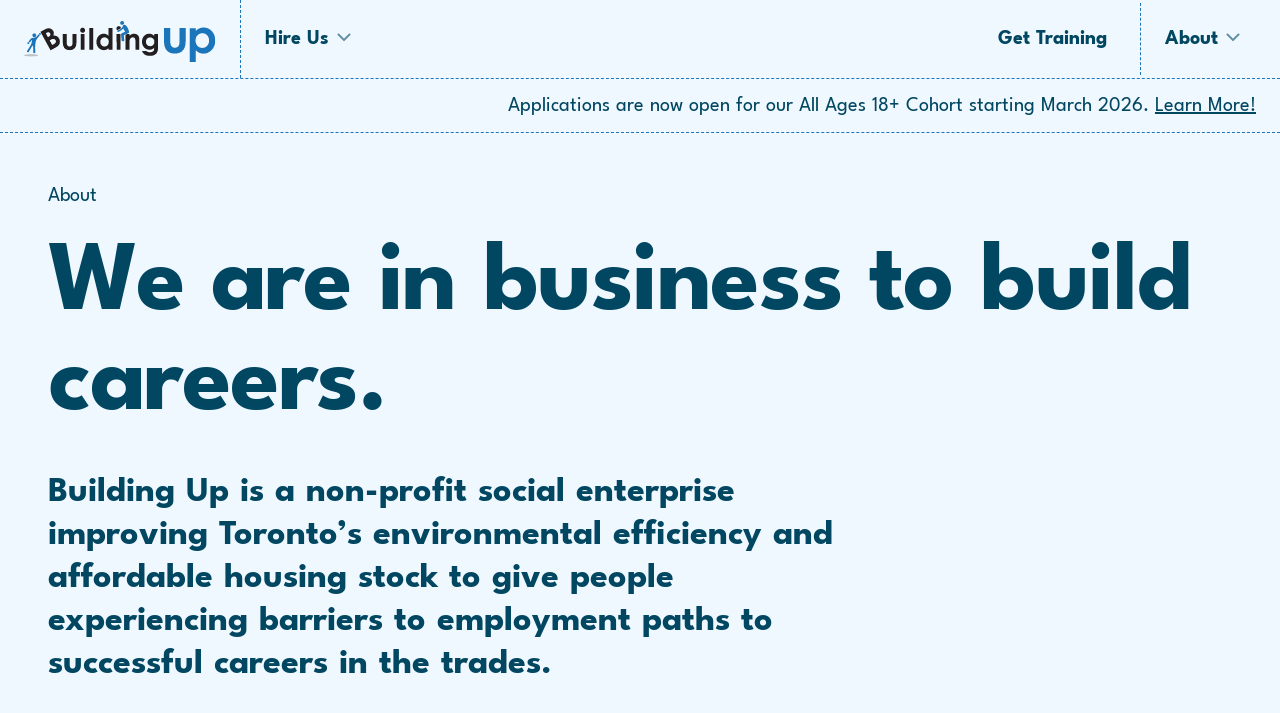

--- FILE ---
content_type: text/html;charset=utf-8
request_url: https://buildingup.ca/about/mission
body_size: 17435
content:
<!DOCTYPE html><html  lang="en"><head><meta charset="utf-8">
<meta name="viewport" content="width=device-width, initial-scale=1">
<title>Mission | Building UP</title>
<meta name="description" content>
<meta name="format-detection" content="telephone=no">
<meta name="description" content="A non-profit construction contractor that delivers high quality work for our customers, while providing long-term career pathways for motivated community members">
<meta name="og:title" content="Building UP">
<meta name="og:site_name" content="Building UP">
<meta name="og:url" content="https://buildingup.ca">
<meta name="og:description" content="A non-profit construction contractor that delivers high quality work for our customers, while providing long-term career pathways for motivated community members">
<meta name="og:image" content="https://www.buildingup.ca/logo.svg">
<meta name="twitter:title" content="Building UP">
<meta name="twitter:description" content="A non-profit construction contractor that delivers high quality work for our customers, while providing long-term career pathways for motivated community members">
<meta name="twitter:image" content="https://www.buildingup.ca/logo.svg">
<meta name="twitter:card" content="summary_large_image">
<link rel="icon" type="image/x-icon" href="/favicon.ico">
<meta property="og:title" content="Mission| Building UP">
<style>html{font-size:18px;word-spacing:1px;-ms-text-size-adjust:100%;-webkit-text-size-adjust:100%;-moz-osx-font-smoothing:grayscale;-webkit-font-smoothing:antialiased;box-sizing:border-box}body{margin:0;padding:0}</style>
<style>body,html{background:#f0f8ff;color:#024761}*{box-sizing:border-box}img{width:100%}a{color:#024761}section{padding:48px}@media screen and (max-width:700px){section{padding:24px}}.gradient-overlay:before{background:linear-gradient(180deg,rgba(234,181,58,0),rgba(234,181,58,.6) 59.32%);content:"";height:100%;left:0;position:absolute;top:0;width:100%}.page-enter-active,.page-leave-active{transition:all .4s}</style>
<style>@font-face{font-family:League Spartan;font-weight:300;src:url(/_nuxt/LeagueSpartan-Regular.Bvc8Hs4W.woff2) format("woff2-variations")}@font-face{font-family:League Spartan;font-weight:700;src:url(/_nuxt/LeagueSpartan-Bold.Cw9YZno_.woff2) format("woff2-variations")}</style>
<style>body{font:normal 300 20px/30px League Spartan;text-rendering:optimizeLegibility}.f-h1,.f-h2,.f-h3,.f-h4,.f-h5{color:#024761;margin-top:0}.f-h1{font:normal 700 clamp(40px,7vw,72px)/100% League Spartan,sans-serif;letter-spacing:-.02em}.f-h2{font:normal 700 42px/46px League Spartan,sans-serif}.f-h3{font:normal 700 36px/120% League Spartan,sans-serif}@media screen and (max-width:470px){.f-h3{font:normal 700 26px/33px League Spartan,sans-serif}}.f-h4{font:normal 700 28px/140% League Spartan,sans-serif}.f-h5{color:#024761;font:normal 700 20px/150% League Spartan;margin-bottom:48px}.title{font:normal 700 clamp(40px,12vw,100px)/clamp(50px,12vw,100%) League Spartan;letter-spacing:-1.44px;margin:24px 0}.meta{color:#024761;font:normal 500 20px/30px League Spartan,sans-serif}</style>
<style>@font-face{font-family:swiper-icons;font-style:normal;font-weight:400;src:url("data:application/font-woff;charset=utf-8;base64, [base64]//wADZ2x5ZgAAAywAAADMAAAD2MHtryVoZWFkAAABbAAAADAAAAA2E2+eoWhoZWEAAAGcAAAAHwAAACQC9gDzaG10eAAAAigAAAAZAAAArgJkABFsb2NhAAAC0AAAAFoAAABaFQAUGG1heHAAAAG8AAAAHwAAACAAcABAbmFtZQAAA/gAAAE5AAACXvFdBwlwb3N0AAAFNAAAAGIAAACE5s74hXjaY2BkYGAAYpf5Hu/j+W2+MnAzMYDAzaX6QjD6/4//Bxj5GA8AuRwMYGkAPywL13jaY2BkYGA88P8Agx4j+/8fQDYfA1AEBWgDAIB2BOoAeNpjYGRgYNBh4GdgYgABEMnIABJzYNADCQAACWgAsQB42mNgYfzCOIGBlYGB0YcxjYGBwR1Kf2WQZGhhYGBiYGVmgAFGBiQQkOaawtDAoMBQxXjg/wEGPcYDDA4wNUA2CCgwsAAAO4EL6gAAeNpj2M0gyAACqxgGNWBkZ2D4/wMA+xkDdgAAAHjaY2BgYGaAYBkGRgYQiAHyGMF8FgYHIM3DwMHABGQrMOgyWDLEM1T9/w8UBfEMgLzE////P/5//f/V/xv+r4eaAAeMbAxwIUYmIMHEgKYAYjUcsDAwsLKxc3BycfPw8jEQA/[base64]/uznmfPFBNODM2K7MTQ45YEAZqGP81AmGGcF3iPqOop0r1SPTaTbVkfUe4HXj97wYE+yNwWYxwWu4v1ugWHgo3S1XdZEVqWM7ET0cfnLGxWfkgR42o2PvWrDMBSFj/IHLaF0zKjRgdiVMwScNRAoWUoH78Y2icB/yIY09An6AH2Bdu/UB+yxopYshQiEvnvu0dURgDt8QeC8PDw7Fpji3fEA4z/PEJ6YOB5hKh4dj3EvXhxPqH/SKUY3rJ7srZ4FZnh1PMAtPhwP6fl2PMJMPDgeQ4rY8YT6Gzao0eAEA409DuggmTnFnOcSCiEiLMgxCiTI6Cq5DZUd3Qmp10vO0LaLTd2cjN4fOumlc7lUYbSQcZFkutRG7g6JKZKy0RmdLY680CDnEJ+UMkpFFe1RN7nxdVpXrC4aTtnaurOnYercZg2YVmLN/d/gczfEimrE/fs/bOuq29Zmn8tloORaXgZgGa78yO9/cnXm2BpaGvq25Dv9S4E9+5SIc9PqupJKhYFSSl47+Qcr1mYNAAAAeNptw0cKwkAAAMDZJA8Q7OUJvkLsPfZ6zFVERPy8qHh2YER+3i/BP83vIBLLySsoKimrqKqpa2hp6+jq6RsYGhmbmJqZSy0sraxtbO3sHRydnEMU4uR6yx7JJXveP7WrDycAAAAAAAH//wACeNpjYGRgYOABYhkgZgJCZgZNBkYGLQZtIJsFLMYAAAw3ALgAeNolizEKgDAQBCchRbC2sFER0YD6qVQiBCv/H9ezGI6Z5XBAw8CBK/m5iQQVauVbXLnOrMZv2oLdKFa8Pjuru2hJzGabmOSLzNMzvutpB3N42mNgZGBg4GKQYzBhYMxJLMlj4GBgAYow/P/PAJJhLM6sSoWKfWCAAwDAjgbRAAB42mNgYGBkAIIbCZo5IPrmUn0hGA0AO8EFTQAA")}:root{--swiper-theme-color:#007aff}:host{display:block;margin-left:auto;margin-right:auto;position:relative;z-index:1}.swiper{display:block;list-style:none;margin-left:auto;margin-right:auto;overflow:hidden;overflow:clip;padding:0;position:relative;z-index:1}.swiper-vertical>.swiper-wrapper{flex-direction:column}.swiper-wrapper{box-sizing:content-box;display:flex;height:100%;position:relative;transition-property:transform;transition-timing-function:var(--swiper-wrapper-transition-timing-function,initial);width:100%;z-index:1}.swiper-android .swiper-slide,.swiper-ios .swiper-slide,.swiper-wrapper{transform:translateZ(0)}.swiper-horizontal{touch-action:pan-y}.swiper-vertical{touch-action:pan-x}.swiper-slide{display:block;flex-shrink:0;height:100%;position:relative;transition-property:transform;width:100%}.swiper-slide-invisible-blank{visibility:hidden}.swiper-autoheight,.swiper-autoheight .swiper-slide{height:auto}.swiper-autoheight .swiper-wrapper{align-items:flex-start;transition-property:transform,height}.swiper-backface-hidden .swiper-slide{backface-visibility:hidden;transform:translateZ(0)}.swiper-3d.swiper-css-mode .swiper-wrapper{perspective:1200px}.swiper-3d .swiper-wrapper{transform-style:preserve-3d}.swiper-3d{perspective:1200px}.swiper-3d .swiper-cube-shadow,.swiper-3d .swiper-slide{transform-style:preserve-3d}.swiper-css-mode>.swiper-wrapper{overflow:auto;scrollbar-width:none;-ms-overflow-style:none}.swiper-css-mode>.swiper-wrapper::-webkit-scrollbar{display:none}.swiper-css-mode>.swiper-wrapper>.swiper-slide{scroll-snap-align:start start}.swiper-css-mode.swiper-horizontal>.swiper-wrapper{scroll-snap-type:x mandatory}.swiper-css-mode.swiper-vertical>.swiper-wrapper{scroll-snap-type:y mandatory}.swiper-css-mode.swiper-free-mode>.swiper-wrapper{scroll-snap-type:none}.swiper-css-mode.swiper-free-mode>.swiper-wrapper>.swiper-slide{scroll-snap-align:none}.swiper-css-mode.swiper-centered>.swiper-wrapper:before{content:"";flex-shrink:0;order:9999}.swiper-css-mode.swiper-centered>.swiper-wrapper>.swiper-slide{scroll-snap-align:center center;scroll-snap-stop:always}.swiper-css-mode.swiper-centered.swiper-horizontal>.swiper-wrapper>.swiper-slide:first-child{margin-inline-start:var(--swiper-centered-offset-before)}.swiper-css-mode.swiper-centered.swiper-horizontal>.swiper-wrapper:before{height:100%;min-height:1px;width:var(--swiper-centered-offset-after)}.swiper-css-mode.swiper-centered.swiper-vertical>.swiper-wrapper>.swiper-slide:first-child{margin-block-start:var(--swiper-centered-offset-before)}.swiper-css-mode.swiper-centered.swiper-vertical>.swiper-wrapper:before{height:var(--swiper-centered-offset-after);min-width:1px;width:100%}.swiper-3d .swiper-slide-shadow,.swiper-3d .swiper-slide-shadow-bottom,.swiper-3d .swiper-slide-shadow-left,.swiper-3d .swiper-slide-shadow-right,.swiper-3d .swiper-slide-shadow-top{height:100%;left:0;pointer-events:none;position:absolute;top:0;width:100%;z-index:10}.swiper-3d .swiper-slide-shadow{background:rgba(0,0,0,.15)}.swiper-3d .swiper-slide-shadow-left{background-image:linear-gradient(270deg,rgba(0,0,0,.5),transparent)}.swiper-3d .swiper-slide-shadow-right{background-image:linear-gradient(90deg,rgba(0,0,0,.5),transparent)}.swiper-3d .swiper-slide-shadow-top{background-image:linear-gradient(0deg,rgba(0,0,0,.5),transparent)}.swiper-3d .swiper-slide-shadow-bottom{background-image:linear-gradient(180deg,rgba(0,0,0,.5),transparent)}.swiper-lazy-preloader{border:4px solid var(--swiper-preloader-color,var(--swiper-theme-color));border-radius:50%;border-top:4px solid transparent;box-sizing:border-box;height:42px;left:50%;margin-left:-21px;margin-top:-21px;position:absolute;top:50%;transform-origin:50%;width:42px;z-index:10}.swiper-watch-progress .swiper-slide-visible .swiper-lazy-preloader,.swiper:not(.swiper-watch-progress) .swiper-lazy-preloader{animation:swiper-preloader-spin 1s linear infinite}.swiper-lazy-preloader-white{--swiper-preloader-color:#fff}.swiper-lazy-preloader-black{--swiper-preloader-color:#000}@keyframes swiper-preloader-spin{0%{transform:rotate(0deg)}to{transform:rotate(1turn)}}</style>
<style>.swiper .swiper-notification{left:0;opacity:0;pointer-events:none;position:absolute;top:0;z-index:-1000}</style>
<style>.swiper-cards{overflow:visible}.swiper-cards .swiper-slide{backface-visibility:hidden;overflow:hidden;transform-origin:center bottom}</style>
<style>.swiper-creative .swiper-slide{backface-visibility:hidden;overflow:hidden;transition-property:transform,opacity,height}</style>
<style>.swiper-cube{overflow:visible}.swiper-cube .swiper-slide{backface-visibility:hidden;height:100%;pointer-events:none;transform-origin:0 0;visibility:hidden;width:100%;z-index:1}.swiper-cube .swiper-slide .swiper-slide{pointer-events:none}.swiper-cube.swiper-rtl .swiper-slide{transform-origin:100% 0}.swiper-cube .swiper-slide-active,.swiper-cube .swiper-slide-active .swiper-slide-active{pointer-events:auto}.swiper-cube .swiper-slide-active,.swiper-cube .swiper-slide-next,.swiper-cube .swiper-slide-prev{pointer-events:auto;visibility:visible}.swiper-cube .swiper-cube-shadow{bottom:0;height:100%;left:0;opacity:.6;position:absolute;width:100%;z-index:0}.swiper-cube .swiper-cube-shadow:before{background:#000;bottom:0;content:"";filter:blur(50px);left:0;position:absolute;right:0;top:0}.swiper-cube .swiper-slide-next+.swiper-slide{pointer-events:auto;visibility:visible}.swiper-cube .swiper-slide-shadow-cube.swiper-slide-shadow-bottom,.swiper-cube .swiper-slide-shadow-cube.swiper-slide-shadow-left,.swiper-cube .swiper-slide-shadow-cube.swiper-slide-shadow-right,.swiper-cube .swiper-slide-shadow-cube.swiper-slide-shadow-top{backface-visibility:hidden;z-index:0}</style>
<style>.swiper-fade.swiper-free-mode .swiper-slide{transition-timing-function:ease-out}.swiper-fade .swiper-slide{pointer-events:none;transition-property:opacity}.swiper-fade .swiper-slide .swiper-slide{pointer-events:none}.swiper-fade .swiper-slide-active,.swiper-fade .swiper-slide-active .swiper-slide-active{pointer-events:auto}</style>
<style>.swiper-flip{overflow:visible}.swiper-flip .swiper-slide{backface-visibility:hidden;pointer-events:none;z-index:1}.swiper-flip .swiper-slide .swiper-slide{pointer-events:none}.swiper-flip .swiper-slide-active,.swiper-flip .swiper-slide-active .swiper-slide-active{pointer-events:auto}.swiper-flip .swiper-slide-shadow-flip.swiper-slide-shadow-bottom,.swiper-flip .swiper-slide-shadow-flip.swiper-slide-shadow-left,.swiper-flip .swiper-slide-shadow-flip.swiper-slide-shadow-right,.swiper-flip .swiper-slide-shadow-flip.swiper-slide-shadow-top{backface-visibility:hidden;z-index:0}</style>
<style>.swiper-free-mode>.swiper-wrapper{margin:0 auto;transition-timing-function:ease-out}</style>
<style>.swiper-grid>.swiper-wrapper{flex-wrap:wrap}.swiper-grid-column>.swiper-wrapper{flex-direction:column;flex-wrap:wrap}</style>
<style>:root{--swiper-navigation-size:44px}.swiper-button-next,.swiper-button-prev{align-items:center;color:var(--swiper-navigation-color,var(--swiper-theme-color));cursor:pointer;display:flex;height:var(--swiper-navigation-size);justify-content:center;margin-top:calc(0px - var(--swiper-navigation-size)/2);position:absolute;top:var(--swiper-navigation-top-offset,50%);width:calc(var(--swiper-navigation-size)/44*27);z-index:10}.swiper-button-next.swiper-button-disabled,.swiper-button-prev.swiper-button-disabled{cursor:auto;opacity:.35;pointer-events:none}.swiper-button-next.swiper-button-hidden,.swiper-button-prev.swiper-button-hidden{cursor:auto;opacity:0;pointer-events:none}.swiper-navigation-disabled .swiper-button-next,.swiper-navigation-disabled .swiper-button-prev{display:none!important}.swiper-button-next svg,.swiper-button-prev svg{height:100%;-o-object-fit:contain;object-fit:contain;transform-origin:center;width:100%}.swiper-rtl .swiper-button-next svg,.swiper-rtl .swiper-button-prev svg{transform:rotate(180deg)}.swiper-button-prev,.swiper-rtl .swiper-button-next{left:var(--swiper-navigation-sides-offset,10px);right:auto}.swiper-button-lock{display:none}.swiper-button-next:after,.swiper-button-prev:after{font-family:swiper-icons;font-size:var(--swiper-navigation-size);font-variant:normal;letter-spacing:0;line-height:1;text-transform:none!important}.swiper-button-prev:after,.swiper-rtl .swiper-button-next:after{content:"prev"}.swiper-button-next,.swiper-rtl .swiper-button-prev{left:auto;right:var(--swiper-navigation-sides-offset,10px)}.swiper-button-next:after,.swiper-rtl .swiper-button-prev:after{content:"next"}</style>
<style>.swiper-pagination{position:absolute;text-align:center;transform:translateZ(0);transition:opacity .3s;z-index:10}.swiper-pagination.swiper-pagination-hidden{opacity:0}.swiper-pagination-disabled>.swiper-pagination,.swiper-pagination.swiper-pagination-disabled{display:none!important}.swiper-horizontal>.swiper-pagination-bullets,.swiper-pagination-bullets.swiper-pagination-horizontal,.swiper-pagination-custom,.swiper-pagination-fraction{bottom:var(--swiper-pagination-bottom,8px);left:0;top:var(--swiper-pagination-top,auto);width:100%}.swiper-pagination-bullets-dynamic{font-size:0;overflow:hidden}.swiper-pagination-bullets-dynamic .swiper-pagination-bullet{position:relative;transform:scale(.33)}.swiper-pagination-bullets-dynamic .swiper-pagination-bullet-active,.swiper-pagination-bullets-dynamic .swiper-pagination-bullet-active-main{transform:scale(1)}.swiper-pagination-bullets-dynamic .swiper-pagination-bullet-active-prev{transform:scale(.66)}.swiper-pagination-bullets-dynamic .swiper-pagination-bullet-active-prev-prev{transform:scale(.33)}.swiper-pagination-bullets-dynamic .swiper-pagination-bullet-active-next{transform:scale(.66)}.swiper-pagination-bullets-dynamic .swiper-pagination-bullet-active-next-next{transform:scale(.33)}.swiper-pagination-bullet{background:var(--swiper-pagination-bullet-inactive-color,#000);border-radius:var(--swiper-pagination-bullet-border-radius,50%);display:inline-block;height:var(--swiper-pagination-bullet-height,var(--swiper-pagination-bullet-size,8px));opacity:var(--swiper-pagination-bullet-inactive-opacity,.2);width:var(--swiper-pagination-bullet-width,var(--swiper-pagination-bullet-size,8px))}button.swiper-pagination-bullet{-webkit-appearance:none;-moz-appearance:none;appearance:none;border:none;box-shadow:none;margin:0;padding:0}.swiper-pagination-clickable .swiper-pagination-bullet{cursor:pointer}.swiper-pagination-bullet:only-child{display:none!important}.swiper-pagination-bullet-active{background:var(--swiper-pagination-color,var(--swiper-theme-color));opacity:var(--swiper-pagination-bullet-opacity,1)}.swiper-pagination-vertical.swiper-pagination-bullets,.swiper-vertical>.swiper-pagination-bullets{left:var(--swiper-pagination-left,auto);right:var(--swiper-pagination-right,8px);top:50%;transform:translate3d(0,-50%,0)}.swiper-pagination-vertical.swiper-pagination-bullets .swiper-pagination-bullet,.swiper-vertical>.swiper-pagination-bullets .swiper-pagination-bullet{display:block;margin:var(--swiper-pagination-bullet-vertical-gap,6px) 0}.swiper-pagination-vertical.swiper-pagination-bullets.swiper-pagination-bullets-dynamic,.swiper-vertical>.swiper-pagination-bullets.swiper-pagination-bullets-dynamic{top:50%;transform:translateY(-50%);width:8px}.swiper-pagination-vertical.swiper-pagination-bullets.swiper-pagination-bullets-dynamic .swiper-pagination-bullet,.swiper-vertical>.swiper-pagination-bullets.swiper-pagination-bullets-dynamic .swiper-pagination-bullet{display:inline-block;transition:transform .2s,top .2s}.swiper-horizontal>.swiper-pagination-bullets .swiper-pagination-bullet,.swiper-pagination-horizontal.swiper-pagination-bullets .swiper-pagination-bullet{margin:0 var(--swiper-pagination-bullet-horizontal-gap,4px)}.swiper-horizontal>.swiper-pagination-bullets.swiper-pagination-bullets-dynamic,.swiper-pagination-horizontal.swiper-pagination-bullets.swiper-pagination-bullets-dynamic{left:50%;transform:translateX(-50%);white-space:nowrap}.swiper-horizontal>.swiper-pagination-bullets.swiper-pagination-bullets-dynamic .swiper-pagination-bullet,.swiper-pagination-horizontal.swiper-pagination-bullets.swiper-pagination-bullets-dynamic .swiper-pagination-bullet{transition:transform .2s,left .2s}.swiper-horizontal.swiper-rtl>.swiper-pagination-bullets-dynamic .swiper-pagination-bullet{transition:transform .2s,right .2s}.swiper-pagination-fraction{color:var(--swiper-pagination-fraction-color,inherit)}.swiper-pagination-progressbar{background:var(--swiper-pagination-progressbar-bg-color,rgba(0,0,0,.25));position:absolute}.swiper-pagination-progressbar .swiper-pagination-progressbar-fill{background:var(--swiper-pagination-color,var(--swiper-theme-color));height:100%;left:0;position:absolute;top:0;transform:scale(0);transform-origin:left top;width:100%}.swiper-rtl .swiper-pagination-progressbar .swiper-pagination-progressbar-fill{transform-origin:right top}.swiper-horizontal>.swiper-pagination-progressbar,.swiper-pagination-progressbar.swiper-pagination-horizontal,.swiper-pagination-progressbar.swiper-pagination-vertical.swiper-pagination-progressbar-opposite,.swiper-vertical>.swiper-pagination-progressbar.swiper-pagination-progressbar-opposite{height:var(--swiper-pagination-progressbar-size,4px);left:0;top:0;width:100%}.swiper-horizontal>.swiper-pagination-progressbar.swiper-pagination-progressbar-opposite,.swiper-pagination-progressbar.swiper-pagination-horizontal.swiper-pagination-progressbar-opposite,.swiper-pagination-progressbar.swiper-pagination-vertical,.swiper-vertical>.swiper-pagination-progressbar{height:100%;left:0;top:0;width:var(--swiper-pagination-progressbar-size,4px)}.swiper-pagination-lock{display:none}</style>
<style>.swiper-scrollbar{background:var(--swiper-scrollbar-bg-color,rgba(0,0,0,.1));border-radius:var(--swiper-scrollbar-border-radius,10px);position:relative;touch-action:none}.swiper-scrollbar-disabled>.swiper-scrollbar,.swiper-scrollbar.swiper-scrollbar-disabled{display:none!important}.swiper-horizontal>.swiper-scrollbar,.swiper-scrollbar.swiper-scrollbar-horizontal{bottom:var(--swiper-scrollbar-bottom,4px);height:var(--swiper-scrollbar-size,4px);left:var(--swiper-scrollbar-sides-offset,1%);position:absolute;top:var(--swiper-scrollbar-top,auto);width:calc(100% - var(--swiper-scrollbar-sides-offset, 1%)*2);z-index:50}.swiper-scrollbar.swiper-scrollbar-vertical,.swiper-vertical>.swiper-scrollbar{height:calc(100% - var(--swiper-scrollbar-sides-offset, 1%)*2);left:var(--swiper-scrollbar-left,auto);position:absolute;right:var(--swiper-scrollbar-right,4px);top:var(--swiper-scrollbar-sides-offset,1%);width:var(--swiper-scrollbar-size,4px);z-index:50}.swiper-scrollbar-drag{background:var(--swiper-scrollbar-drag-bg-color,rgba(0,0,0,.5));border-radius:var(--swiper-scrollbar-border-radius,10px);height:100%;left:0;position:relative;top:0;width:100%}.swiper-scrollbar-cursor-drag{cursor:move}.swiper-scrollbar-lock{display:none}</style>
<style>.swiper-virtual .swiper-slide{-webkit-backface-visibility:hidden;transform:translateZ(0)}.swiper-virtual.swiper-css-mode .swiper-wrapper:after{content:"";left:0;pointer-events:none;position:absolute;top:0}.swiper-virtual.swiper-css-mode.swiper-horizontal .swiper-wrapper:after{height:1px;width:var(--swiper-virtual-size)}.swiper-virtual.swiper-css-mode.swiper-vertical .swiper-wrapper:after{height:var(--swiper-virtual-size);width:1px}</style>
<style>.swiper-zoom-container{align-items:center;display:flex;height:100%;justify-content:center;text-align:center;width:100%}.swiper-zoom-container>canvas,.swiper-zoom-container>img,.swiper-zoom-container>svg{max-height:100%;max-width:100%;-o-object-fit:contain;object-fit:contain}.swiper-slide-zoomed{cursor:move;touch-action:none}</style>
<style>[data-aos][data-aos][data-aos-duration="50"],body[data-aos-duration="50"] [data-aos]{transition-duration:50ms}[data-aos][data-aos][data-aos-delay="50"],body[data-aos-delay="50"] [data-aos]{transition-delay:0s}[data-aos][data-aos][data-aos-delay="50"].aos-animate,body[data-aos-delay="50"] [data-aos].aos-animate{transition-delay:50ms}[data-aos][data-aos][data-aos-duration="100"],body[data-aos-duration="100"] [data-aos]{transition-duration:.1s}[data-aos][data-aos][data-aos-delay="100"],body[data-aos-delay="100"] [data-aos]{transition-delay:0s}[data-aos][data-aos][data-aos-delay="100"].aos-animate,body[data-aos-delay="100"] [data-aos].aos-animate{transition-delay:.1s}[data-aos][data-aos][data-aos-duration="150"],body[data-aos-duration="150"] [data-aos]{transition-duration:.15s}[data-aos][data-aos][data-aos-delay="150"],body[data-aos-delay="150"] [data-aos]{transition-delay:0s}[data-aos][data-aos][data-aos-delay="150"].aos-animate,body[data-aos-delay="150"] [data-aos].aos-animate{transition-delay:.15s}[data-aos][data-aos][data-aos-duration="200"],body[data-aos-duration="200"] [data-aos]{transition-duration:.2s}[data-aos][data-aos][data-aos-delay="200"],body[data-aos-delay="200"] [data-aos]{transition-delay:0s}[data-aos][data-aos][data-aos-delay="200"].aos-animate,body[data-aos-delay="200"] [data-aos].aos-animate{transition-delay:.2s}[data-aos][data-aos][data-aos-duration="250"],body[data-aos-duration="250"] [data-aos]{transition-duration:.25s}[data-aos][data-aos][data-aos-delay="250"],body[data-aos-delay="250"] [data-aos]{transition-delay:0s}[data-aos][data-aos][data-aos-delay="250"].aos-animate,body[data-aos-delay="250"] [data-aos].aos-animate{transition-delay:.25s}[data-aos][data-aos][data-aos-duration="300"],body[data-aos-duration="300"] [data-aos]{transition-duration:.3s}[data-aos][data-aos][data-aos-delay="300"],body[data-aos-delay="300"] [data-aos]{transition-delay:0s}[data-aos][data-aos][data-aos-delay="300"].aos-animate,body[data-aos-delay="300"] [data-aos].aos-animate{transition-delay:.3s}[data-aos][data-aos][data-aos-duration="350"],body[data-aos-duration="350"] [data-aos]{transition-duration:.35s}[data-aos][data-aos][data-aos-delay="350"],body[data-aos-delay="350"] [data-aos]{transition-delay:0s}[data-aos][data-aos][data-aos-delay="350"].aos-animate,body[data-aos-delay="350"] [data-aos].aos-animate{transition-delay:.35s}[data-aos][data-aos][data-aos-duration="400"],body[data-aos-duration="400"] [data-aos]{transition-duration:.4s}[data-aos][data-aos][data-aos-delay="400"],body[data-aos-delay="400"] [data-aos]{transition-delay:0s}[data-aos][data-aos][data-aos-delay="400"].aos-animate,body[data-aos-delay="400"] [data-aos].aos-animate{transition-delay:.4s}[data-aos][data-aos][data-aos-duration="450"],body[data-aos-duration="450"] [data-aos]{transition-duration:.45s}[data-aos][data-aos][data-aos-delay="450"],body[data-aos-delay="450"] [data-aos]{transition-delay:0s}[data-aos][data-aos][data-aos-delay="450"].aos-animate,body[data-aos-delay="450"] [data-aos].aos-animate{transition-delay:.45s}[data-aos][data-aos][data-aos-duration="500"],body[data-aos-duration="500"] [data-aos]{transition-duration:.5s}[data-aos][data-aos][data-aos-delay="500"],body[data-aos-delay="500"] [data-aos]{transition-delay:0s}[data-aos][data-aos][data-aos-delay="500"].aos-animate,body[data-aos-delay="500"] [data-aos].aos-animate{transition-delay:.5s}[data-aos][data-aos][data-aos-duration="550"],body[data-aos-duration="550"] [data-aos]{transition-duration:.55s}[data-aos][data-aos][data-aos-delay="550"],body[data-aos-delay="550"] [data-aos]{transition-delay:0s}[data-aos][data-aos][data-aos-delay="550"].aos-animate,body[data-aos-delay="550"] [data-aos].aos-animate{transition-delay:.55s}[data-aos][data-aos][data-aos-duration="600"],body[data-aos-duration="600"] [data-aos]{transition-duration:.6s}[data-aos][data-aos][data-aos-delay="600"],body[data-aos-delay="600"] [data-aos]{transition-delay:0s}[data-aos][data-aos][data-aos-delay="600"].aos-animate,body[data-aos-delay="600"] [data-aos].aos-animate{transition-delay:.6s}[data-aos][data-aos][data-aos-duration="650"],body[data-aos-duration="650"] [data-aos]{transition-duration:.65s}[data-aos][data-aos][data-aos-delay="650"],body[data-aos-delay="650"] [data-aos]{transition-delay:0s}[data-aos][data-aos][data-aos-delay="650"].aos-animate,body[data-aos-delay="650"] [data-aos].aos-animate{transition-delay:.65s}[data-aos][data-aos][data-aos-duration="700"],body[data-aos-duration="700"] [data-aos]{transition-duration:.7s}[data-aos][data-aos][data-aos-delay="700"],body[data-aos-delay="700"] [data-aos]{transition-delay:0s}[data-aos][data-aos][data-aos-delay="700"].aos-animate,body[data-aos-delay="700"] [data-aos].aos-animate{transition-delay:.7s}[data-aos][data-aos][data-aos-duration="750"],body[data-aos-duration="750"] [data-aos]{transition-duration:.75s}[data-aos][data-aos][data-aos-delay="750"],body[data-aos-delay="750"] [data-aos]{transition-delay:0s}[data-aos][data-aos][data-aos-delay="750"].aos-animate,body[data-aos-delay="750"] [data-aos].aos-animate{transition-delay:.75s}[data-aos][data-aos][data-aos-duration="800"],body[data-aos-duration="800"] [data-aos]{transition-duration:.8s}[data-aos][data-aos][data-aos-delay="800"],body[data-aos-delay="800"] [data-aos]{transition-delay:0s}[data-aos][data-aos][data-aos-delay="800"].aos-animate,body[data-aos-delay="800"] [data-aos].aos-animate{transition-delay:.8s}[data-aos][data-aos][data-aos-duration="850"],body[data-aos-duration="850"] [data-aos]{transition-duration:.85s}[data-aos][data-aos][data-aos-delay="850"],body[data-aos-delay="850"] [data-aos]{transition-delay:0s}[data-aos][data-aos][data-aos-delay="850"].aos-animate,body[data-aos-delay="850"] [data-aos].aos-animate{transition-delay:.85s}[data-aos][data-aos][data-aos-duration="900"],body[data-aos-duration="900"] [data-aos]{transition-duration:.9s}[data-aos][data-aos][data-aos-delay="900"],body[data-aos-delay="900"] [data-aos]{transition-delay:0s}[data-aos][data-aos][data-aos-delay="900"].aos-animate,body[data-aos-delay="900"] [data-aos].aos-animate{transition-delay:.9s}[data-aos][data-aos][data-aos-duration="950"],body[data-aos-duration="950"] [data-aos]{transition-duration:.95s}[data-aos][data-aos][data-aos-delay="950"],body[data-aos-delay="950"] [data-aos]{transition-delay:0s}[data-aos][data-aos][data-aos-delay="950"].aos-animate,body[data-aos-delay="950"] [data-aos].aos-animate{transition-delay:.95s}[data-aos][data-aos][data-aos-duration="1000"],body[data-aos-duration="1000"] [data-aos]{transition-duration:1s}[data-aos][data-aos][data-aos-delay="1000"],body[data-aos-delay="1000"] [data-aos]{transition-delay:0s}[data-aos][data-aos][data-aos-delay="1000"].aos-animate,body[data-aos-delay="1000"] [data-aos].aos-animate{transition-delay:1s}[data-aos][data-aos][data-aos-duration="1050"],body[data-aos-duration="1050"] [data-aos]{transition-duration:1.05s}[data-aos][data-aos][data-aos-delay="1050"],body[data-aos-delay="1050"] [data-aos]{transition-delay:0s}[data-aos][data-aos][data-aos-delay="1050"].aos-animate,body[data-aos-delay="1050"] [data-aos].aos-animate{transition-delay:1.05s}[data-aos][data-aos][data-aos-duration="1100"],body[data-aos-duration="1100"] [data-aos]{transition-duration:1.1s}[data-aos][data-aos][data-aos-delay="1100"],body[data-aos-delay="1100"] [data-aos]{transition-delay:0s}[data-aos][data-aos][data-aos-delay="1100"].aos-animate,body[data-aos-delay="1100"] [data-aos].aos-animate{transition-delay:1.1s}[data-aos][data-aos][data-aos-duration="1150"],body[data-aos-duration="1150"] [data-aos]{transition-duration:1.15s}[data-aos][data-aos][data-aos-delay="1150"],body[data-aos-delay="1150"] [data-aos]{transition-delay:0s}[data-aos][data-aos][data-aos-delay="1150"].aos-animate,body[data-aos-delay="1150"] [data-aos].aos-animate{transition-delay:1.15s}[data-aos][data-aos][data-aos-duration="1200"],body[data-aos-duration="1200"] [data-aos]{transition-duration:1.2s}[data-aos][data-aos][data-aos-delay="1200"],body[data-aos-delay="1200"] [data-aos]{transition-delay:0s}[data-aos][data-aos][data-aos-delay="1200"].aos-animate,body[data-aos-delay="1200"] [data-aos].aos-animate{transition-delay:1.2s}[data-aos][data-aos][data-aos-duration="1250"],body[data-aos-duration="1250"] [data-aos]{transition-duration:1.25s}[data-aos][data-aos][data-aos-delay="1250"],body[data-aos-delay="1250"] [data-aos]{transition-delay:0s}[data-aos][data-aos][data-aos-delay="1250"].aos-animate,body[data-aos-delay="1250"] [data-aos].aos-animate{transition-delay:1.25s}[data-aos][data-aos][data-aos-duration="1300"],body[data-aos-duration="1300"] [data-aos]{transition-duration:1.3s}[data-aos][data-aos][data-aos-delay="1300"],body[data-aos-delay="1300"] [data-aos]{transition-delay:0s}[data-aos][data-aos][data-aos-delay="1300"].aos-animate,body[data-aos-delay="1300"] [data-aos].aos-animate{transition-delay:1.3s}[data-aos][data-aos][data-aos-duration="1350"],body[data-aos-duration="1350"] [data-aos]{transition-duration:1.35s}[data-aos][data-aos][data-aos-delay="1350"],body[data-aos-delay="1350"] [data-aos]{transition-delay:0s}[data-aos][data-aos][data-aos-delay="1350"].aos-animate,body[data-aos-delay="1350"] [data-aos].aos-animate{transition-delay:1.35s}[data-aos][data-aos][data-aos-duration="1400"],body[data-aos-duration="1400"] [data-aos]{transition-duration:1.4s}[data-aos][data-aos][data-aos-delay="1400"],body[data-aos-delay="1400"] [data-aos]{transition-delay:0s}[data-aos][data-aos][data-aos-delay="1400"].aos-animate,body[data-aos-delay="1400"] [data-aos].aos-animate{transition-delay:1.4s}[data-aos][data-aos][data-aos-duration="1450"],body[data-aos-duration="1450"] [data-aos]{transition-duration:1.45s}[data-aos][data-aos][data-aos-delay="1450"],body[data-aos-delay="1450"] [data-aos]{transition-delay:0s}[data-aos][data-aos][data-aos-delay="1450"].aos-animate,body[data-aos-delay="1450"] [data-aos].aos-animate{transition-delay:1.45s}[data-aos][data-aos][data-aos-duration="1500"],body[data-aos-duration="1500"] [data-aos]{transition-duration:1.5s}[data-aos][data-aos][data-aos-delay="1500"],body[data-aos-delay="1500"] [data-aos]{transition-delay:0s}[data-aos][data-aos][data-aos-delay="1500"].aos-animate,body[data-aos-delay="1500"] [data-aos].aos-animate{transition-delay:1.5s}[data-aos][data-aos][data-aos-duration="1550"],body[data-aos-duration="1550"] [data-aos]{transition-duration:1.55s}[data-aos][data-aos][data-aos-delay="1550"],body[data-aos-delay="1550"] [data-aos]{transition-delay:0s}[data-aos][data-aos][data-aos-delay="1550"].aos-animate,body[data-aos-delay="1550"] [data-aos].aos-animate{transition-delay:1.55s}[data-aos][data-aos][data-aos-duration="1600"],body[data-aos-duration="1600"] [data-aos]{transition-duration:1.6s}[data-aos][data-aos][data-aos-delay="1600"],body[data-aos-delay="1600"] [data-aos]{transition-delay:0s}[data-aos][data-aos][data-aos-delay="1600"].aos-animate,body[data-aos-delay="1600"] [data-aos].aos-animate{transition-delay:1.6s}[data-aos][data-aos][data-aos-duration="1650"],body[data-aos-duration="1650"] [data-aos]{transition-duration:1.65s}[data-aos][data-aos][data-aos-delay="1650"],body[data-aos-delay="1650"] [data-aos]{transition-delay:0s}[data-aos][data-aos][data-aos-delay="1650"].aos-animate,body[data-aos-delay="1650"] [data-aos].aos-animate{transition-delay:1.65s}[data-aos][data-aos][data-aos-duration="1700"],body[data-aos-duration="1700"] [data-aos]{transition-duration:1.7s}[data-aos][data-aos][data-aos-delay="1700"],body[data-aos-delay="1700"] [data-aos]{transition-delay:0s}[data-aos][data-aos][data-aos-delay="1700"].aos-animate,body[data-aos-delay="1700"] [data-aos].aos-animate{transition-delay:1.7s}[data-aos][data-aos][data-aos-duration="1750"],body[data-aos-duration="1750"] [data-aos]{transition-duration:1.75s}[data-aos][data-aos][data-aos-delay="1750"],body[data-aos-delay="1750"] [data-aos]{transition-delay:0s}[data-aos][data-aos][data-aos-delay="1750"].aos-animate,body[data-aos-delay="1750"] [data-aos].aos-animate{transition-delay:1.75s}[data-aos][data-aos][data-aos-duration="1800"],body[data-aos-duration="1800"] [data-aos]{transition-duration:1.8s}[data-aos][data-aos][data-aos-delay="1800"],body[data-aos-delay="1800"] [data-aos]{transition-delay:0s}[data-aos][data-aos][data-aos-delay="1800"].aos-animate,body[data-aos-delay="1800"] [data-aos].aos-animate{transition-delay:1.8s}[data-aos][data-aos][data-aos-duration="1850"],body[data-aos-duration="1850"] [data-aos]{transition-duration:1.85s}[data-aos][data-aos][data-aos-delay="1850"],body[data-aos-delay="1850"] [data-aos]{transition-delay:0s}[data-aos][data-aos][data-aos-delay="1850"].aos-animate,body[data-aos-delay="1850"] [data-aos].aos-animate{transition-delay:1.85s}[data-aos][data-aos][data-aos-duration="1900"],body[data-aos-duration="1900"] [data-aos]{transition-duration:1.9s}[data-aos][data-aos][data-aos-delay="1900"],body[data-aos-delay="1900"] [data-aos]{transition-delay:0s}[data-aos][data-aos][data-aos-delay="1900"].aos-animate,body[data-aos-delay="1900"] [data-aos].aos-animate{transition-delay:1.9s}[data-aos][data-aos][data-aos-duration="1950"],body[data-aos-duration="1950"] [data-aos]{transition-duration:1.95s}[data-aos][data-aos][data-aos-delay="1950"],body[data-aos-delay="1950"] [data-aos]{transition-delay:0s}[data-aos][data-aos][data-aos-delay="1950"].aos-animate,body[data-aos-delay="1950"] [data-aos].aos-animate{transition-delay:1.95s}[data-aos][data-aos][data-aos-duration="2000"],body[data-aos-duration="2000"] [data-aos]{transition-duration:2s}[data-aos][data-aos][data-aos-delay="2000"],body[data-aos-delay="2000"] [data-aos]{transition-delay:0s}[data-aos][data-aos][data-aos-delay="2000"].aos-animate,body[data-aos-delay="2000"] [data-aos].aos-animate{transition-delay:2s}[data-aos][data-aos][data-aos-duration="2050"],body[data-aos-duration="2050"] [data-aos]{transition-duration:2.05s}[data-aos][data-aos][data-aos-delay="2050"],body[data-aos-delay="2050"] [data-aos]{transition-delay:0s}[data-aos][data-aos][data-aos-delay="2050"].aos-animate,body[data-aos-delay="2050"] [data-aos].aos-animate{transition-delay:2.05s}[data-aos][data-aos][data-aos-duration="2100"],body[data-aos-duration="2100"] [data-aos]{transition-duration:2.1s}[data-aos][data-aos][data-aos-delay="2100"],body[data-aos-delay="2100"] [data-aos]{transition-delay:0s}[data-aos][data-aos][data-aos-delay="2100"].aos-animate,body[data-aos-delay="2100"] [data-aos].aos-animate{transition-delay:2.1s}[data-aos][data-aos][data-aos-duration="2150"],body[data-aos-duration="2150"] [data-aos]{transition-duration:2.15s}[data-aos][data-aos][data-aos-delay="2150"],body[data-aos-delay="2150"] [data-aos]{transition-delay:0s}[data-aos][data-aos][data-aos-delay="2150"].aos-animate,body[data-aos-delay="2150"] [data-aos].aos-animate{transition-delay:2.15s}[data-aos][data-aos][data-aos-duration="2200"],body[data-aos-duration="2200"] [data-aos]{transition-duration:2.2s}[data-aos][data-aos][data-aos-delay="2200"],body[data-aos-delay="2200"] [data-aos]{transition-delay:0s}[data-aos][data-aos][data-aos-delay="2200"].aos-animate,body[data-aos-delay="2200"] [data-aos].aos-animate{transition-delay:2.2s}[data-aos][data-aos][data-aos-duration="2250"],body[data-aos-duration="2250"] [data-aos]{transition-duration:2.25s}[data-aos][data-aos][data-aos-delay="2250"],body[data-aos-delay="2250"] [data-aos]{transition-delay:0s}[data-aos][data-aos][data-aos-delay="2250"].aos-animate,body[data-aos-delay="2250"] [data-aos].aos-animate{transition-delay:2.25s}[data-aos][data-aos][data-aos-duration="2300"],body[data-aos-duration="2300"] [data-aos]{transition-duration:2.3s}[data-aos][data-aos][data-aos-delay="2300"],body[data-aos-delay="2300"] [data-aos]{transition-delay:0s}[data-aos][data-aos][data-aos-delay="2300"].aos-animate,body[data-aos-delay="2300"] [data-aos].aos-animate{transition-delay:2.3s}[data-aos][data-aos][data-aos-duration="2350"],body[data-aos-duration="2350"] [data-aos]{transition-duration:2.35s}[data-aos][data-aos][data-aos-delay="2350"],body[data-aos-delay="2350"] [data-aos]{transition-delay:0s}[data-aos][data-aos][data-aos-delay="2350"].aos-animate,body[data-aos-delay="2350"] [data-aos].aos-animate{transition-delay:2.35s}[data-aos][data-aos][data-aos-duration="2400"],body[data-aos-duration="2400"] [data-aos]{transition-duration:2.4s}[data-aos][data-aos][data-aos-delay="2400"],body[data-aos-delay="2400"] [data-aos]{transition-delay:0s}[data-aos][data-aos][data-aos-delay="2400"].aos-animate,body[data-aos-delay="2400"] [data-aos].aos-animate{transition-delay:2.4s}[data-aos][data-aos][data-aos-duration="2450"],body[data-aos-duration="2450"] [data-aos]{transition-duration:2.45s}[data-aos][data-aos][data-aos-delay="2450"],body[data-aos-delay="2450"] [data-aos]{transition-delay:0s}[data-aos][data-aos][data-aos-delay="2450"].aos-animate,body[data-aos-delay="2450"] [data-aos].aos-animate{transition-delay:2.45s}[data-aos][data-aos][data-aos-duration="2500"],body[data-aos-duration="2500"] [data-aos]{transition-duration:2.5s}[data-aos][data-aos][data-aos-delay="2500"],body[data-aos-delay="2500"] [data-aos]{transition-delay:0s}[data-aos][data-aos][data-aos-delay="2500"].aos-animate,body[data-aos-delay="2500"] [data-aos].aos-animate{transition-delay:2.5s}[data-aos][data-aos][data-aos-duration="2550"],body[data-aos-duration="2550"] [data-aos]{transition-duration:2.55s}[data-aos][data-aos][data-aos-delay="2550"],body[data-aos-delay="2550"] [data-aos]{transition-delay:0s}[data-aos][data-aos][data-aos-delay="2550"].aos-animate,body[data-aos-delay="2550"] [data-aos].aos-animate{transition-delay:2.55s}[data-aos][data-aos][data-aos-duration="2600"],body[data-aos-duration="2600"] [data-aos]{transition-duration:2.6s}[data-aos][data-aos][data-aos-delay="2600"],body[data-aos-delay="2600"] [data-aos]{transition-delay:0s}[data-aos][data-aos][data-aos-delay="2600"].aos-animate,body[data-aos-delay="2600"] [data-aos].aos-animate{transition-delay:2.6s}[data-aos][data-aos][data-aos-duration="2650"],body[data-aos-duration="2650"] [data-aos]{transition-duration:2.65s}[data-aos][data-aos][data-aos-delay="2650"],body[data-aos-delay="2650"] [data-aos]{transition-delay:0s}[data-aos][data-aos][data-aos-delay="2650"].aos-animate,body[data-aos-delay="2650"] [data-aos].aos-animate{transition-delay:2.65s}[data-aos][data-aos][data-aos-duration="2700"],body[data-aos-duration="2700"] [data-aos]{transition-duration:2.7s}[data-aos][data-aos][data-aos-delay="2700"],body[data-aos-delay="2700"] [data-aos]{transition-delay:0s}[data-aos][data-aos][data-aos-delay="2700"].aos-animate,body[data-aos-delay="2700"] [data-aos].aos-animate{transition-delay:2.7s}[data-aos][data-aos][data-aos-duration="2750"],body[data-aos-duration="2750"] [data-aos]{transition-duration:2.75s}[data-aos][data-aos][data-aos-delay="2750"],body[data-aos-delay="2750"] [data-aos]{transition-delay:0s}[data-aos][data-aos][data-aos-delay="2750"].aos-animate,body[data-aos-delay="2750"] [data-aos].aos-animate{transition-delay:2.75s}[data-aos][data-aos][data-aos-duration="2800"],body[data-aos-duration="2800"] [data-aos]{transition-duration:2.8s}[data-aos][data-aos][data-aos-delay="2800"],body[data-aos-delay="2800"] [data-aos]{transition-delay:0s}[data-aos][data-aos][data-aos-delay="2800"].aos-animate,body[data-aos-delay="2800"] [data-aos].aos-animate{transition-delay:2.8s}[data-aos][data-aos][data-aos-duration="2850"],body[data-aos-duration="2850"] [data-aos]{transition-duration:2.85s}[data-aos][data-aos][data-aos-delay="2850"],body[data-aos-delay="2850"] [data-aos]{transition-delay:0s}[data-aos][data-aos][data-aos-delay="2850"].aos-animate,body[data-aos-delay="2850"] [data-aos].aos-animate{transition-delay:2.85s}[data-aos][data-aos][data-aos-duration="2900"],body[data-aos-duration="2900"] [data-aos]{transition-duration:2.9s}[data-aos][data-aos][data-aos-delay="2900"],body[data-aos-delay="2900"] [data-aos]{transition-delay:0s}[data-aos][data-aos][data-aos-delay="2900"].aos-animate,body[data-aos-delay="2900"] [data-aos].aos-animate{transition-delay:2.9s}[data-aos][data-aos][data-aos-duration="2950"],body[data-aos-duration="2950"] [data-aos]{transition-duration:2.95s}[data-aos][data-aos][data-aos-delay="2950"],body[data-aos-delay="2950"] [data-aos]{transition-delay:0s}[data-aos][data-aos][data-aos-delay="2950"].aos-animate,body[data-aos-delay="2950"] [data-aos].aos-animate{transition-delay:2.95s}[data-aos][data-aos][data-aos-duration="3000"],body[data-aos-duration="3000"] [data-aos]{transition-duration:3s}[data-aos][data-aos][data-aos-delay="3000"],body[data-aos-delay="3000"] [data-aos]{transition-delay:0s}[data-aos][data-aos][data-aos-delay="3000"].aos-animate,body[data-aos-delay="3000"] [data-aos].aos-animate{transition-delay:3s}[data-aos]{pointer-events:none}[data-aos].aos-animate{pointer-events:auto}[data-aos][data-aos][data-aos-easing=linear],body[data-aos-easing=linear] [data-aos]{transition-timing-function:cubic-bezier(.25,.25,.75,.75)}[data-aos][data-aos][data-aos-easing=ease],body[data-aos-easing=ease] [data-aos]{transition-timing-function:ease}[data-aos][data-aos][data-aos-easing=ease-in],body[data-aos-easing=ease-in] [data-aos]{transition-timing-function:ease-in}[data-aos][data-aos][data-aos-easing=ease-out],body[data-aos-easing=ease-out] [data-aos]{transition-timing-function:ease-out}[data-aos][data-aos][data-aos-easing=ease-in-out],body[data-aos-easing=ease-in-out] [data-aos]{transition-timing-function:ease-in-out}[data-aos][data-aos][data-aos-easing=ease-in-back],body[data-aos-easing=ease-in-back] [data-aos]{transition-timing-function:cubic-bezier(.6,-.28,.735,.045)}[data-aos][data-aos][data-aos-easing=ease-out-back],body[data-aos-easing=ease-out-back] [data-aos]{transition-timing-function:cubic-bezier(.175,.885,.32,1.275)}[data-aos][data-aos][data-aos-easing=ease-in-out-back],body[data-aos-easing=ease-in-out-back] [data-aos]{transition-timing-function:cubic-bezier(.68,-.55,.265,1.55)}[data-aos][data-aos][data-aos-easing=ease-in-sine],body[data-aos-easing=ease-in-sine] [data-aos]{transition-timing-function:cubic-bezier(.47,0,.745,.715)}[data-aos][data-aos][data-aos-easing=ease-out-sine],body[data-aos-easing=ease-out-sine] [data-aos]{transition-timing-function:cubic-bezier(.39,.575,.565,1)}[data-aos][data-aos][data-aos-easing=ease-in-out-sine],body[data-aos-easing=ease-in-out-sine] [data-aos]{transition-timing-function:cubic-bezier(.445,.05,.55,.95)}[data-aos][data-aos][data-aos-easing=ease-in-quad],body[data-aos-easing=ease-in-quad] [data-aos]{transition-timing-function:cubic-bezier(.55,.085,.68,.53)}[data-aos][data-aos][data-aos-easing=ease-out-quad],body[data-aos-easing=ease-out-quad] [data-aos]{transition-timing-function:cubic-bezier(.25,.46,.45,.94)}[data-aos][data-aos][data-aos-easing=ease-in-out-quad],body[data-aos-easing=ease-in-out-quad] [data-aos]{transition-timing-function:cubic-bezier(.455,.03,.515,.955)}[data-aos][data-aos][data-aos-easing=ease-in-cubic],body[data-aos-easing=ease-in-cubic] [data-aos]{transition-timing-function:cubic-bezier(.55,.085,.68,.53)}[data-aos][data-aos][data-aos-easing=ease-out-cubic],body[data-aos-easing=ease-out-cubic] [data-aos]{transition-timing-function:cubic-bezier(.25,.46,.45,.94)}[data-aos][data-aos][data-aos-easing=ease-in-out-cubic],body[data-aos-easing=ease-in-out-cubic] [data-aos]{transition-timing-function:cubic-bezier(.455,.03,.515,.955)}[data-aos][data-aos][data-aos-easing=ease-in-quart],body[data-aos-easing=ease-in-quart] [data-aos]{transition-timing-function:cubic-bezier(.55,.085,.68,.53)}[data-aos][data-aos][data-aos-easing=ease-out-quart],body[data-aos-easing=ease-out-quart] [data-aos]{transition-timing-function:cubic-bezier(.25,.46,.45,.94)}[data-aos][data-aos][data-aos-easing=ease-in-out-quart],body[data-aos-easing=ease-in-out-quart] [data-aos]{transition-timing-function:cubic-bezier(.455,.03,.515,.955)}@media screen{html:not(.no-js) [data-aos^=fade][data-aos^=fade]{opacity:0;transition-property:opacity,transform}html:not(.no-js) [data-aos^=fade][data-aos^=fade].aos-animate{opacity:1;transform:none}html:not(.no-js) [data-aos=fade-up]{transform:translate3d(0,100px,0)}html:not(.no-js) [data-aos=fade-down]{transform:translate3d(0,-100px,0)}html:not(.no-js) [data-aos=fade-right]{transform:translate3d(-100px,0,0)}html:not(.no-js) [data-aos=fade-left]{transform:translate3d(100px,0,0)}html:not(.no-js) [data-aos=fade-up-right]{transform:translate3d(-100px,100px,0)}html:not(.no-js) [data-aos=fade-up-left]{transform:translate3d(100px,100px,0)}html:not(.no-js) [data-aos=fade-down-right]{transform:translate3d(-100px,-100px,0)}html:not(.no-js) [data-aos=fade-down-left]{transform:translate3d(100px,-100px,0)}html:not(.no-js) [data-aos^=zoom][data-aos^=zoom]{opacity:0;transition-property:opacity,transform}html:not(.no-js) [data-aos^=zoom][data-aos^=zoom].aos-animate{opacity:1;transform:translateZ(0) scale(1)}html:not(.no-js) [data-aos=zoom-in]{transform:scale(.6)}html:not(.no-js) [data-aos=zoom-in-up]{transform:translate3d(0,100px,0) scale(.6)}html:not(.no-js) [data-aos=zoom-in-down]{transform:translate3d(0,-100px,0) scale(.6)}html:not(.no-js) [data-aos=zoom-in-right]{transform:translate3d(-100px,0,0) scale(.6)}html:not(.no-js) [data-aos=zoom-in-left]{transform:translate3d(100px,0,0) scale(.6)}html:not(.no-js) [data-aos=zoom-out]{transform:scale(1.2)}html:not(.no-js) [data-aos=zoom-out-up]{transform:translate3d(0,100px,0) scale(1.2)}html:not(.no-js) [data-aos=zoom-out-down]{transform:translate3d(0,-100px,0) scale(1.2)}html:not(.no-js) [data-aos=zoom-out-right]{transform:translate3d(-100px,0,0) scale(1.2)}html:not(.no-js) [data-aos=zoom-out-left]{transform:translate3d(100px,0,0) scale(1.2)}html:not(.no-js) [data-aos^=slide][data-aos^=slide]{transition-property:transform;visibility:hidden}html:not(.no-js) [data-aos^=slide][data-aos^=slide].aos-animate{transform:translateZ(0);visibility:visible}html:not(.no-js) [data-aos=slide-up]{transform:translate3d(0,100%,0)}html:not(.no-js) [data-aos=slide-down]{transform:translate3d(0,-100%,0)}html:not(.no-js) [data-aos=slide-right]{transform:translate3d(-100%,0,0)}html:not(.no-js) [data-aos=slide-left]{transform:translate3d(100%,0,0)}html:not(.no-js) [data-aos^=flip][data-aos^=flip]{backface-visibility:hidden;transition-property:transform}html:not(.no-js) [data-aos=flip-left]{transform:perspective(2500px) rotateY(-100deg)}html:not(.no-js) [data-aos=flip-left].aos-animate{transform:perspective(2500px) rotateY(0)}html:not(.no-js) [data-aos=flip-right]{transform:perspective(2500px) rotateY(100deg)}html:not(.no-js) [data-aos=flip-right].aos-animate{transform:perspective(2500px) rotateY(0)}html:not(.no-js) [data-aos=flip-up]{transform:perspective(2500px) rotateX(-100deg)}html:not(.no-js) [data-aos=flip-up].aos-animate{transform:perspective(2500px) rotateX(0)}html:not(.no-js) [data-aos=flip-down]{transform:perspective(2500px) rotateX(100deg)}html:not(.no-js) [data-aos=flip-down].aos-animate{transform:perspective(2500px) rotateX(0)}}</style>
<style>main[data-v-a38aa45f]{margin:0 auto;max-width:1440px}</style>
<style>header[data-v-6fa3e390]{border-bottom:1px dashed #1b75bb}.header[data-v-6fa3e390]{grid-template-columns:240px 1fr}.header[data-v-6fa3e390],nav[data-v-6fa3e390]{align-items:center;display:grid;height:78px}nav[data-v-6fa3e390]{border-left:1px dashed #1b75bb;cursor:pointer;grid-template-columns:1fr repeat(2,148px);padding-left:24px}nav div[data-v-6fa3e390]{align-items:center;display:flex}nav div[data-v-6fa3e390]:nth-child(2){justify-self:center}nav div[data-v-6fa3e390]:nth-child(3){border-left:1px dashed #1b75bb;height:54px;justify-self:end;padding:36px 24px}.arrow[data-v-6fa3e390],nav a[data-v-6fa3e390]{align-items:center;color:#024761;display:inline-flex;font:normal 700 20px/30px League Spartan,sans-serif;position:relative;text-decoration:none}.arrow.arrow[data-v-6fa3e390]:after,nav a.arrow[data-v-6fa3e390]:after{background:url(/icon-arrow-down.svg) no-repeat;content:"";display:inline-block;height:12px;margin-left:8px;transform-origin:center;transition:all .3s;vertical-align:middle;width:14px}.arrow.open[data-v-6fa3e390]:after,nav a.open[data-v-6fa3e390]:after{margin-bottom:6px;transform:scaleY(-1)}.mega[data-v-6fa3e390]{display:grid;grid-template-columns:240px 1fr 1fr;height:100%;opacity:1}.mega div[data-v-6fa3e390]{align-items:center;display:flex}.mega div[data-v-6fa3e390]:nth-child(2){border-left:1px dashed #1b75bb;justify-self:start}.mega div[data-v-6fa3e390]:nth-child(3){align-items:start;border-left:1px dashed #1b75bb;justify-self:end;padding-right:20px}.mega ul[data-v-6fa3e390]{list-style-type:none;margin:0;padding:0 0 0 24px}.mega ul li[data-v-6fa3e390]{margin-bottom:5px}.mega ul a[data-v-6fa3e390],.mega ul li[data-v-6fa3e390]{color:#024761;font:normal 500 20px/30px League Spartan,sans-serif}.mega ul a[data-v-6fa3e390]{text-decoration:none}.mega ul a[data-v-6fa3e390]:hover{color:#1b75bb}.fadeHeight-enter-active[data-v-6fa3e390]{max-height:0;opacity:0;transition:all .3s}.fadeHeight-enter-to[data-v-6fa3e390]{max-height:230px;opacity:1}.fadeHeight-leave-active[data-v-6fa3e390]{max-height:230px;opacity:0;transition:all .3s}.fadeHeight-leave-to[data-v-6fa3e390]{max-height:0;opacity:0}.menu-toggle[data-v-6fa3e390]{display:none}@media screen and (max-width:700px){.header[data-v-6fa3e390]{grid-template-columns:auto 1fr}.mega[data-v-6fa3e390],nav[data-v-6fa3e390],nav div[data-v-6fa3e390]:nth-child(2),nav div[data-v-6fa3e390]:nth-child(3){display:none}.menu-toggle[data-v-6fa3e390]{cursor:pointer;display:block;position:absolute;right:20px;top:40px;z-index:1000}.menu-toggle .icon[data-v-6fa3e390]{background-color:#333;display:block;height:3px;position:relative;transition:transform .3s ease;width:20px}.menu-toggle .icon[data-v-6fa3e390]:after,.menu-toggle .icon[data-v-6fa3e390]:before{background-color:#333;content:"";display:inline-block;height:100%;position:absolute;transition:transform .3s ease;width:100%}.menu-toggle .icon[data-v-6fa3e390]:before{top:-6px}.menu-toggle .icon[data-v-6fa3e390]:after{top:6px}.menu-toggle.active .icon[data-v-6fa3e390]{transform:rotate(45deg)}.menu-toggle.active .icon[data-v-6fa3e390]:before{transform:rotate(90deg) translate(7px)}.menu-toggle.active .icon[data-v-6fa3e390]:after{transform:rotate(-90deg) translate(7px)}}</style>
<style>.logo[data-v-b77f1187]{height:36px;padding:0 24px;text-align:center}</style>
<style>.slide-panel[data-v-e4413b7c]{background-color:#f0f8ff;box-shadow:-5px 0 10px rgba(0,0,0,.1);height:100%;overflow-x:scroll;position:fixed;right:0;top:0;width:90vw;z-index:100}.panel-content[data-v-e4413b7c]{margin:100px 24px 96px}.slide-enter-active[data-v-e4413b7c],.slide-leave-active[data-v-e4413b7c]{transition:transform .3s}.slide-enter-from[data-v-e4413b7c],.slide-leave-to[data-v-e4413b7c]{transform:translateX(90vw)}hr[data-v-e4413b7c]{margin:24px 0}.f-h5[data-v-e4413b7c]{margin:16px 0 8px}ul[data-v-e4413b7c]{list-style:none;margin:0;padding:0}</style>
<style>.announcement[data-v-801d411c]{align-items:center;border-bottom:1px dashed #1b75bb;display:flex;height:54px;justify-content:flex-end;padding-right:24px}@media screen and (max-width:700px){.announcement[data-v-801d411c]{align-items:left;border-bottom:1px dashed #1b75bb;display:flex;height:70px;justify-content:flex-start;padding:24px}}</style>
<style>img[data-v-fbb0f289]{max-height:800px}.mod[data-v-fbb0f289]{max-width:800px}.keygrid[data-v-fbb0f289]{display:grid;gap:12px;grid-template-columns:repeat(auto-fill,minmax(370px,1fr))}</style>
<style>.container[data-v-bc97f04b]{display:grid;grid-template-columns:1fr;grid-template-rows:auto auto auto}.logo[data-v-bc97f04b]{height:100px;width:100px}@media screen and (max-width:600px){.logo[data-v-bc97f04b]{display:none}}.row1[data-v-bc97f04b]{grid-template-columns:1fr auto}.row1[data-v-bc97f04b],.row3[data-v-bc97f04b]{align-items:center;display:grid}.row3[data-v-bc97f04b]{gap:10px;grid-template-columns:150px 1fr 2fr 1fr}@media screen and (max-width:900px){.row3[data-v-bc97f04b]{grid-template-columns:1fr}}.item[data-v-bc97f04b]{border-top:1px dashed #1b75bb;padding:24px}.align[data-v-bc97f04b]{text-align:center}a.mailto[data-v-bc97f04b]{color:#024761;font-size:28px;font-weight:700;line-height:40px;text-decoration:none}.grid-social[data-v-bc97f04b]{display:flex;justify-content:space-around;width:130px}.weight-700[data-v-bc97f04b]{color:#024761;font-weight:700}.weight-500[data-v-bc97f04b]{color:#024761;font-weight:500}.hype[data-v-bc97f04b]{font:normal 300 16px/150% League Spartan;text-decoration:none}</style>
<style>.video-cont[data-v-731a586e]{display:grid;gap:48px;grid-template-columns:1fr 1fr;margin:48px 0 0;width:100%}@media screen and (max-width:1000px){.video-cont[data-v-731a586e]{grid-template-columns:1fr}}</style>
<style>.divider[data-v-e45032e4]{border:none;border-top:1px dashed #1b75bb;height:1px;margin-bottom:48px;margin-top:48px}</style>
<style>.card[data-v-c5040437]{align-items:flex-start;background:#ddebf8;display:flex;flex-direction:column;margin-bottom:24px;padding:48px 24px}.mgtb[data-v-c5040437],ul[data-v-c5040437]{margin:0}ul[data-v-c5040437]{list-style-type:none;padding:0}ul[data-v-c5040437],ul li[data-v-c5040437]{width:100%}ul li[data-v-c5040437]{border-top:1px dashed #1b75bb;color:#024761;font:normal 700 20px/150% League Spartan;padding:24px 0}.content[data-v-c5040437]{color:#024761;font:normal 500 20px/150% League Spartan}</style>
<style>.card-container[data-v-e3f6dbd3]{display:grid;gap:48px;grid-template-columns:1fr 1.5fr;margin:48px 0;position:relative}img[data-v-e3f6dbd3]{height:288px;-o-object-fit:cover;object-fit:cover}.gradient-overlay[data-v-e3f6dbd3]{height:288px;position:relative}.mgtb-0[data-v-e3f6dbd3]{margin:0}.f-p1[data-v-e3f6dbd3]{margin-top:24px}@media screen and (max-width:700px){.card-container[data-v-e3f6dbd3]{grid-template-columns:1fr}}</style>
<style>.btn[data-v-74c9278a],.ghost[data-v-74c9278a]{border-radius:12px;color:#fff;cursor:pointer;display:inline-block;font:normal 700 20px/30px League Spartan,sans-serif;padding:24px 48px;text-decoration:none;transition:all .3s ease}.btn[data-v-74c9278a]{background:#1b75bb;margin:24px 0;max-width:100%;text-align:center}.btn[data-v-74c9278a]:hover{background:rgba(27,117,187,.7)}.ghost[data-v-74c9278a]{background:none;border:3px solid #1b75bb;color:#024761}.ghost[data-v-74c9278a]:hover{background:#1b75bb;color:#fff}</style>
<link rel="stylesheet" href="/_nuxt/entry.Bw7n47v5.css">
<link rel="stylesheet" href="/_nuxt/swiper-vue.Bs3d9ZnH.css">
<link rel="stylesheet" href="/_nuxt/CardVideo.Cnkb5MwT.css">
<link rel="stylesheet" href="/_nuxt/Divider.B8oQDHU4.css">
<link rel="stylesheet" href="/_nuxt/CardSmall.CyhRwWOK.css">
<link rel="stylesheet" href="/_nuxt/Button.DGiphDww.css">
<link rel="modulepreload" as="script" crossorigin href="/_nuxt/C6GYpGoC.js">
<link rel="modulepreload" as="script" crossorigin href="/_nuxt/BqKoF-W1.js">
<link rel="modulepreload" as="script" crossorigin href="/_nuxt/BqKXcrkk.js">
<link rel="modulepreload" as="script" crossorigin href="/_nuxt/Dk1u4Z7B.js">
<link rel="modulepreload" as="script" crossorigin href="/_nuxt/D9HHxqac.js">
<link rel="modulepreload" as="script" crossorigin href="/_nuxt/-kR9Dgwn.js">
<link rel="modulepreload" as="script" crossorigin href="/_nuxt/CYMqogoO.js">
<link rel="modulepreload" as="script" crossorigin href="/_nuxt/CR5W3XiU.js">
<link rel="modulepreload" as="script" crossorigin href="/_nuxt/DK1-LW7B.js">
<link rel="modulepreload" as="script" crossorigin href="/_nuxt/HKlYpFza.js">
<link rel="prefetch" as="script" crossorigin href="/_nuxt/BPLdhv1a.js">
<link rel="prefetch" as="script" crossorigin href="/_nuxt/FdEqUhYM.js">
<script type="module" src="/_nuxt/C6GYpGoC.js" crossorigin></script></head><body><div id="__nuxt"><div><main data-v-a38aa45f><div data-v-a38aa45f data-v-6fa3e390><header data-v-6fa3e390><div class="header" data-v-6fa3e390><div class="logo" data-v-6fa3e390 data-v-b77f1187><a href="/" class="" data-v-b77f1187><img src="/logo.svg" alt="Building UP" data-v-b77f1187></a></div><div class="menu-toggle" data-v-6fa3e390><span class="icon" data-v-6fa3e390></span></div><!----><nav data-v-6fa3e390><div data-v-6fa3e390><span class="arrow" data-v-6fa3e390>Hire Us</span></div><div style="width:120px;transition:width 0.3s ease;overflow:hidden;" data-v-6fa3e390><a href="/training" class="" data-v-6fa3e390>Get Training</a></div><div style="width:140px;transition:width 0.3s ease;overflow:hidden;" data-v-6fa3e390><span class="arrow" data-v-6fa3e390>About</span></div></nav></div><!----></header><div class="announcement" data-v-6fa3e390 data-v-801d411c><p>Applications are now open for our All Ages 18+ Cohort starting March 2026. <a href="http://www.buildingup.ca/training">Learn More!</a></p>
</div></div><div data-v-fbb0f289><section data-v-fbb0f289><div class="meta" data-v-fbb0f289>About</div><h1 class="title" data-v-fbb0f289>We are in business to build careers.</h1><h3 class="f-h3 mod" data-v-fbb0f289><p>Building Up is a non-profit social enterprise improving Toronto&#8217;s environmental efficiency and affordable housing stock to give people experiencing barriers to employment paths to successful careers in the trades.</p>
</h3><img src="https://buildingup.ca/cms/custom/uploads/2024/01/20230316-DSC07198.jpg" alt="Banner Image" data-v-fbb0f289></section><section data-v-fbb0f289><div class="video-cont" data-v-fbb0f289 data-v-731a586e><div data-v-731a586e><iframe title="Social enterprise teaching trades to Canadians struggling to find jobs" width="640" height="360" src="https://www.youtube.com/embed/s9tADU_9tPA?feature=oembed" frameborder="0" allow="accelerometer; autoplay; clipboard-write; encrypted-media; gyroscope; picture-in-picture; web-share" referrerpolicy="strict-origin-when-cross-origin" allowfullscreen></iframe></div><h3 class="f-h3" data-v-731a586e> Watch CBC: The National&#39;s story about three of our graduates, to get a  better sense of the Building Up mission and how we are changing lives.</h3></div></section><div class="divider" style="margin-top:48px;margin-bottom:48px;" data-v-fbb0f289 data-v-e45032e4></div><section class="mod" data-v-fbb0f289><h1 class="f-h1" data-v-fbb0f289>Vision</h1><h4 class="f-h4" data-v-fbb0f289>Break cycles of systemic inequity by ‘levelling the playing field’ with the holistic supports our participants need to build careers they can thrive in.</h4></section><div class="divider" style="margin-top:48px;margin-bottom:48px;" data-v-fbb0f289 data-v-e45032e4></div><section class="mod" data-v-fbb0f289><h1 class="f-h1" data-v-fbb0f289>Mission</h1><h4 class="f-h4" data-v-fbb0f289>Provide people with barriers to employment the suite of training and support they need to access upward wealth mobility via long-term careers in the construction industry.</h4></section><div class="divider" style="margin-top:48px;margin-bottom:48px;" data-v-fbb0f289 data-v-e45032e4></div><section class="mod" data-v-fbb0f289><h1 class="f-h1" data-v-fbb0f289>Our Story</h1><div data-v-fbb0f289><p>Building Up traces its roots back to BUILD Inc in Winnipeg, where a group of individuals recognized the impending surge in energy upgrading for Manitoba housing. Driven by a desire to bridge this work with communities striving to break the cycle of poverty, they established a non-profit business model. This innovative approach not only addressed housing upgrades but also served as a platform for training and employing residents.</p>
<p>Inspired by the scarcity of skilled tradespeople and the lucrative opportunities within the industry, Building Up seized the chance to make a difference. Winning $100K US from Michael Bloomberg&#8217;s Foundation in an international business competition marked a pivotal moment, allowing BU to kickstart its mission.</p>
<p>Initially focusing on toilet retrofits for water conservation and plumbing training, we gradually expanded our services and participant support. Today, Building Up boasts multiple businesses, a comprehensive program and training center, a dedicated team of case managers, trades people, and counselors, and a remarkable track record of training nearly 800 individuals.</p>
</div></section><div class="divider" style="margin-top:48px;margin-bottom:48px;" data-v-fbb0f289 data-v-e45032e4></div><section data-v-fbb0f289><h1 class="f-h1" data-v-fbb0f289>Keys to success</h1><div class="keygrid" data-v-fbb0f289><!--[--><div class="card" data-v-fbb0f289 data-v-c5040437><h3 class="f-h3 mgtb" data-v-c5040437>Personal relationships</h3><p class="content" data-v-c5040437>Skills can get you a job. BU support is designed to help you thrive in a career. We’re  a mission-driven community of coworkers that promote our participants’ professional growth through personal relationships.</p><ul data-v-c5040437><!--[--><li data-v-c5040437>1:1 Coaching</li><li data-v-c5040437>Mentorship</li><li data-v-c5040437>Long term wrap-around support</li><!--]--></ul></div><div class="card" data-v-fbb0f289 data-v-c5040437><h3 class="f-h3 mgtb" data-v-c5040437>Holistic Long Term Support</h3><p class="content" data-v-c5040437>BU maintains an ecosystem of resources to  support our participant’s transition from trainee to tradesperson, including:</p><ul data-v-c5040437><!--[--><li data-v-c5040437>In-class foundational hard and soft skill building at our Training Centre</li><li data-v-c5040437>Real life employment and on-the-job experience through our Social Enterprise</li><!--]--></ul></div><div class="card" data-v-fbb0f289 data-v-c5040437><h3 class="f-h3 mgtb" data-v-c5040437>Social Enterprise</h3><p class="content" data-v-c5040437>BU is a contractor that takes on work to provide training + employment opportunities and to support the transition from in-class learning to construction careers. Keys to success include:</p><ul data-v-c5040437><!--[--><li data-v-c5040437>Support for life</li><!--]--></ul></div><!--]--></div></section><div class="divider" style="margin-top:48px;margin-bottom:48px;" data-v-fbb0f289 data-v-e45032e4></div><section data-v-fbb0f289><h1 class="f-h1" data-v-fbb0f289>We work with</h1><!--[--><div class="card-container" data-aos="fade-up" data-v-fbb0f289 data-v-e3f6dbd3><div class="gradient-overlay" data-v-e3f6dbd3><img src="https://picsum.photos/id/491/600/400" alt="Trainees" data-v-e3f6dbd3></div><div data-v-e3f6dbd3><div data-v-e3f6dbd3><h3 class="f-h3 mgtb-0" data-v-e3f6dbd3>Trainees</h3><div class="f-p1" data-v-e3f6dbd3>BU offers everything you need to land and excel in a career in the trades, including paid training, exposure to multiple trades, on-job site training by experienced tradespeople who know how to support you, tours of multiple construction unions, and coaching along the career path that is best for you.</div></div><a href="https://buildingup.ca/training" rel="noopener noreferrer" class="btn ghost" data-v-e3f6dbd3 data-v-74c9278a>Springboard the rest of your life</a></div></div><div class="card-container" data-aos="fade-up" data-v-fbb0f289 data-v-e3f6dbd3><div class="gradient-overlay" data-v-e3f6dbd3><img src="https://buildingup.ca/cms/custom/uploads/2024/01/20230316-DSC07198.jpg" alt="Housing Providers" data-v-e3f6dbd3></div><div data-v-e3f6dbd3><div data-v-e3f6dbd3><h3 class="f-h3 mgtb-0" data-v-e3f6dbd3>Housing Providers</h3><div class="f-p1" data-v-e3f6dbd3>Whether you’re improving energy efficiency, upgrading suites, preparing units for new tenants or renovating your community spaces, BU is a reliable, quality contractor that also helps you make meaningful contributions in your communities.</div></div><a href="mailto:adam@buildingup.ca" rel="noopener noreferrer" class="btn ghost" data-v-e3f6dbd3 data-v-74c9278a>Partner with us</a></div></div><div class="card-container" data-aos="fade-up" data-v-fbb0f289 data-v-e3f6dbd3><div class="gradient-overlay" data-v-e3f6dbd3><img src="https://buildingup.ca/cms/custom/uploads/2024/01/buildingup_shoot-23-2048x1365-Vancity.jpg" alt="Employers and Unions" data-v-e3f6dbd3></div><div data-v-e3f6dbd3><div data-v-e3f6dbd3><h3 class="f-h3 mgtb-0" data-v-e3f6dbd3>Employers and Unions</h3><div class="f-p1" data-v-e3f6dbd3>Providing skilled, driven workers and apprentices for your trade or construction projects.
Our referral process involves a thorough 4+ month assessment overseen by experienced site supervisors, ensuring candidates possess vital qualities for a successful trades career. Also, we offer a one-week free trial to assess our candidates' suitability for your team. You incur no cost or hidden agency fees.</div></div><a href="https://buildingup.ca/service/unions-and-employers" rel="noopener noreferrer" class="btn ghost" data-v-e3f6dbd3 data-v-74c9278a>Recruitment Support</a></div></div><!--]--></section></div><div class="container" data-v-a38aa45f data-v-bc97f04b><div class="item row1" data-v-bc97f04b><div data-v-bc97f04b><p data-v-bc97f04b><span class="weight-500" data-v-bc97f04b>1-year warranty on all of our labour</span><br data-v-bc97f04b>Licensed contractor in the City of Toronto.<br data-v-bc97f04b>All required insurance + WSIB Health and safety policies. </p></div><div data-v-bc97f04b><img class="logo" src="/logo-small.svg" alt="Building UP" data-v-bc97f04b></div></div><div class="item" data-v-bc97f04b><a class="mailto" href="mailto:hello@buildingup.ca" data-v-bc97f04b>hello@buildingup.ca</a></div><div class="item row3" data-v-bc97f04b><div class="grid-social" data-v-bc97f04b><a href="https://www.instagram.com/buildingup.to" data-v-bc97f04b><img src="/icon-instagram.svg" alt="Instgram" data-v-bc97f04b></a><a href="https://www.facebook.com/buildingupTO/" data-v-bc97f04b><img src="/icon-facebook.svg" alt="Facebook" data-v-bc97f04b></a><a href="https://twitter.com/buildingupto" data-v-bc97f04b><img src="/icon-twitter.svg" alt="Twitter" data-v-bc97f04b></a></div><div class="weight-700" data-v-bc97f04b>(647)-594-6191</div><div class="weight-700" data-v-bc97f04b>116 Industry St, Unit 208, Toronto, ON</div><div class="weight-700" data-v-bc97f04b>Mon - Fri 09:00 - 17:00</div></div><div class="item align" data-v-bc97f04b><a href="https://hypenotic.com" class="hype" target="_blank" data-v-bc97f04b> ♡: Hypenotic </a></div></div></main></div></div><div id="teleports"></div><script type="application/json" id="__NUXT_DATA__" data-ssr="true">[["Reactive",1],{"data":2,"state":90,"once":91,"_errors":92,"serverRendered":93,"path":94},{"SydQlOZbce":3,"eqm5M554ou":17},{"data":4,"extensions":8},{"bUSettings":5},{"siteSettings":6},{"notice":7},"\u003Cp>Applications are now open for our All Ages 18+ Cohort starting March 2026. \u003Ca href=\"http://www.buildingup.ca/training\">Learn More!\u003C/a>\u003C/p>\n",{"debug":9,"queryAnalyzer":10},[],{"keys":11,"keysLength":12,"keysCount":13,"skippedKeys":14,"skippedKeysSize":15,"skippedKeysCount":15,"skippedTypes":16},"79605ef2af896bc42721ce1574617906bf883f03e80bbf2adf0221b5672a0363 graphql:Query YWNmX29wdGlvbnNfcGFnZTpidS1zZXR0aW5ncw==",119,3,"",0,[],{"data":18,"extensions":83},{"pageBy":19},{"id":20,"content":21,"title":22,"featuredImage":23,"mission":26,"weWorkWith":31,"keysToSuccess":54,"video":80},"cG9zdDoyMTA=","\u003Cp>Building Up is a non-profit social enterprise improving Toronto&#8217;s environmental efficiency and affordable housing stock to give people experiencing barriers to employment paths to successful careers in the trades.\u003C/p>\n","Mission",{"node":24},{"altText":14,"sourceUrl":25},"https://buildingup.ca/cms/custom/uploads/2024/01/20230316-DSC07198.jpg",{"headline":27,"vision":28,"mission":29,"ourStory":30},"We are in business to build careers.","Break cycles of systemic inequity by ‘levelling the playing field’ with the holistic supports our participants need to build careers they can thrive in.","Provide people with barriers to employment the suite of training and support they need to access upward wealth mobility via long-term careers in the construction industry.","\u003Cp>Building Up traces its roots back to BUILD Inc in Winnipeg, where a group of individuals recognized the impending surge in energy upgrading for Manitoba housing. Driven by a desire to bridge this work with communities striving to break the cycle of poverty, they established a non-profit business model. This innovative approach not only addressed housing upgrades but also served as a platform for training and employing residents.\u003C/p>\n\u003Cp>Inspired by the scarcity of skilled tradespeople and the lucrative opportunities within the industry, Building Up seized the chance to make a difference. Winning $100K US from Michael Bloomberg&#8217;s Foundation in an international business competition marked a pivotal moment, allowing BU to kickstart its mission.\u003C/p>\n\u003Cp>Initially focusing on toilet retrofits for water conservation and plumbing training, we gradually expanded our services and participant support. Today, Building Up boasts multiple businesses, a comprehensive program and training center, a dedicated team of case managers, trades people, and counselors, and a remarkable track record of training nearly 800 individuals.\u003C/p>\n",{"card":32},[33,39,46],{"buttonLabel":34,"buttonLink":35,"buttonEmail":36,"content":37,"title":38,"image":36},"Springboard the rest of your life","https://buildingup.ca/training",null,"BU offers everything you need to land and excel in a career in the trades, including paid training, exposure to multiple trades, on-job site training by experienced tradespeople who know how to support you, tours of multiple construction unions, and coaching along the career path that is best for you.","Trainees",{"buttonLabel":40,"buttonLink":36,"buttonEmail":41,"content":42,"title":43,"image":44},"Partner with us","adam@buildingup.ca","Whether you’re improving energy efficiency, upgrading suites, preparing units for new tenants or renovating your community spaces, BU is a reliable, quality contractor that also helps you make meaningful contributions in your communities.","Housing Providers",{"node":45},{"sourceUrl":25},{"buttonLabel":47,"buttonLink":48,"buttonEmail":36,"content":49,"title":50,"image":51},"Recruitment Support","https://buildingup.ca/service/unions-and-employers","Providing skilled, driven workers and apprentices for your trade or construction projects.\r\nOur referral process involves a thorough 4+ month assessment overseen by experienced site supervisors, ensuring candidates possess vital qualities for a successful trades career. Also, we offer a one-week free trial to assess our candidates' suitability for your team. You incur no cost or hidden agency fees.","Employers and Unions",{"node":52},{"sourceUrl":53},"https://buildingup.ca/cms/custom/uploads/2024/01/buildingup_shoot-23-2048x1365-Vancity.jpg",{"card":55},[56,66,74],{"title":57,"content":58,"list":59},"Personal relationships","Skills can get you a job. BU support is designed to help you thrive in a career. We’re  a mission-driven community of coworkers that promote our participants’ professional growth through personal relationships.",[60,62,64],{"item":61},"1:1 Coaching",{"item":63},"Mentorship",{"item":65},"Long term wrap-around support",{"title":67,"content":68,"list":69},"Holistic Long Term Support","BU maintains an ecosystem of resources to  support our participant’s transition from trainee to tradesperson, including:",[70,72],{"item":71},"In-class foundational hard and soft skill building at our Training Centre",{"item":73},"Real life employment and on-the-job experience through our Social Enterprise",{"title":75,"content":76,"list":77},"Social Enterprise","BU is a contractor that takes on work to provide training + employment opportunities and to support the transition from in-class learning to construction careers. Keys to success include:",[78],{"item":79},"Support for life",{"content":81,"videoScript":82}," Watch CBC: The National's story about three of our graduates, to get a  better sense of the Building Up mission and how we are changing lives.","\u003Ciframe title=\"Social enterprise teaching trades to Canadians struggling to find jobs\" width=\"640\" height=\"360\" src=\"https://www.youtube.com/embed/s9tADU_9tPA?feature=oembed\" frameborder=\"0\" allow=\"accelerometer; autoplay; clipboard-write; encrypted-media; gyroscope; picture-in-picture; web-share\" referrerpolicy=\"strict-origin-when-cross-origin\" allowfullscreen>\u003C/iframe>",{"debug":84,"queryAnalyzer":85},[],{"keys":86,"keysLength":87,"keysCount":88,"skippedKeys":14,"skippedKeysSize":15,"skippedKeysCount":15,"skippedTypes":89},"7391f0e33dd2a8b24042f5c412f7ed5693402501f5b3e1abeb9d9f0354a7a546 graphql:Query cG9zdDoyMTA= cG9zdDozMDc= cG9zdDozODQ=",117,5,[],{},["Set"],{"SydQlOZbce":36,"eqm5M554ou":36},true,"/about/mission"]</script>
<script>window.__NUXT__={};window.__NUXT__.config={public:{apiBase:"https://buildingup.ca/cms/wordpress/graphql",gtag:{enabled:true,id:"G-HBCTW46WM7",initCommands:[],config:{page_title:"Building UP"},tags:[],loadingStrategy:"defer",url:"https://www.googletagmanager.com/gtag/js"},aos:{}},app:{baseURL:"/",buildAssetsDir:"/_nuxt/",cdnURL:""}}</script></body></html>

--- FILE ---
content_type: text/css; charset=utf-8
request_url: https://buildingup.ca/_nuxt/CardVideo.Cnkb5MwT.css
body_size: 202
content:
.video-cont[data-v-731a586e]{display:grid;gap:48px;grid-template-columns:1fr 1fr;margin:48px 0 0;width:100%}@media screen and (max-width:1000px){.video-cont[data-v-731a586e]{grid-template-columns:1fr}}


--- FILE ---
content_type: text/css; charset=utf-8
request_url: https://buildingup.ca/_nuxt/Divider.B8oQDHU4.css
body_size: 115
content:
.divider[data-v-e45032e4]{border:none;border-top:1px dashed #1b75bb;height:1px;margin-bottom:48px;margin-top:48px}


--- FILE ---
content_type: text/css; charset=utf-8
request_url: https://buildingup.ca/_nuxt/CardSmall.CyhRwWOK.css
body_size: 426
content:
.card-container[data-v-e3f6dbd3]{display:grid;gap:48px;grid-template-columns:1fr 1.5fr;margin:48px 0;position:relative}img[data-v-e3f6dbd3]{height:288px;-o-object-fit:cover;object-fit:cover}.gradient-overlay[data-v-e3f6dbd3]{height:288px;position:relative}.mgtb-0[data-v-e3f6dbd3]{margin:0}.f-p1[data-v-e3f6dbd3]{margin-top:24px}@media screen and (max-width:700px){.card-container[data-v-e3f6dbd3]{grid-template-columns:1fr}}


--- FILE ---
content_type: text/css; charset=utf-8
request_url: https://buildingup.ca/_nuxt/Button.DGiphDww.css
body_size: 498
content:
.btn[data-v-74c9278a],.ghost[data-v-74c9278a]{border-radius:12px;color:#fff;cursor:pointer;display:inline-block;font: 700 20px/30px League Spartan,sans-serif;padding:24px 48px;text-decoration:none;transition:all .3s ease}.btn[data-v-74c9278a]{background:#1b75bb;margin:24px 0;max-width:100%;text-align:center}.btn[data-v-74c9278a]:hover{background:#1b75bbb3}.ghost[data-v-74c9278a]{background:none;border:3px solid #1b75bb;color:#024761}.ghost[data-v-74c9278a]:hover{background:#1b75bb;color:#fff}


--- FILE ---
content_type: text/css; charset=utf-8
request_url: https://buildingup.ca/_nuxt/mission.DZ_xQDsP.css
body_size: 669
content:
.card[data-v-c5040437]{align-items:flex-start;background:#ddebf8;display:flex;flex-direction:column;margin-bottom:24px;padding:48px 24px}.mgtb[data-v-c5040437],ul[data-v-c5040437]{margin:0}ul[data-v-c5040437]{list-style-type:none;padding:0}ul[data-v-c5040437],ul li[data-v-c5040437]{width:100%}ul li[data-v-c5040437]{border-top:1px dashed #1b75bb;color:#024761;font: 700 20px/150% League Spartan;padding:24px 0}.content[data-v-c5040437]{color:#024761;font: 500 20px/150% League Spartan}img[data-v-fbb0f289]{max-height:800px}.mod[data-v-fbb0f289]{max-width:800px}.keygrid[data-v-fbb0f289]{display:grid;gap:12px;grid-template-columns:repeat(auto-fill,minmax(370px,1fr))}


--- FILE ---
content_type: text/css; charset=utf-8
request_url: https://buildingup.ca/_nuxt/default.B7Bnf2zU.css
body_size: 5206
content:
.logo[data-v-b77f1187]{height:36px;padding:0 24px;text-align:center}.slide-panel[data-v-e4413b7c]{background-color:#f0f8ff;box-shadow:-5px 0 10px #0000001a;height:100%;overflow-x:scroll;position:fixed;right:0;top:0;width:90vw;z-index:100}.panel-content[data-v-e4413b7c]{margin:100px 24px 96px}.slide-enter-active[data-v-e4413b7c],.slide-leave-active[data-v-e4413b7c]{transition:transform .3s}.slide-enter-from[data-v-e4413b7c],.slide-leave-to[data-v-e4413b7c]{transform:translate(90vw)}hr[data-v-e4413b7c]{margin:24px 0}.f-h5[data-v-e4413b7c]{margin:16px 0 8px}ul[data-v-e4413b7c]{list-style:none;margin:0;padding:0}.announcement[data-v-801d411c]{align-items:center;border-bottom:1px dashed #1b75bb;display:flex;height:54px;justify-content:flex-end;padding-right:24px}@media screen and (max-width:700px){.announcement[data-v-801d411c]{align-items:left;border-bottom:1px dashed #1b75bb;display:flex;height:70px;justify-content:flex-start;padding:24px}}header[data-v-6fa3e390]{border-bottom:1px dashed #1b75bb}.header[data-v-6fa3e390]{grid-template-columns:240px 1fr}.header[data-v-6fa3e390],nav[data-v-6fa3e390]{align-items:center;display:grid;height:78px}nav[data-v-6fa3e390]{border-left:1px dashed #1b75bb;cursor:pointer;grid-template-columns:1fr repeat(2,148px);padding-left:24px}nav div[data-v-6fa3e390]{align-items:center;display:flex}nav div[data-v-6fa3e390]:nth-child(2){justify-self:center}nav div[data-v-6fa3e390]:nth-child(3){border-left:1px dashed #1b75bb;height:54px;justify-self:end;padding:36px 24px}.arrow[data-v-6fa3e390],nav a[data-v-6fa3e390]{align-items:center;color:#024761;display:inline-flex;font: 700 20px/30px League Spartan,sans-serif;position:relative;text-decoration:none}.arrow.arrow[data-v-6fa3e390]:after,nav a.arrow[data-v-6fa3e390]:after{background:url(../icon-arrow-down.svg) no-repeat;content:"";display:inline-block;height:12px;margin-left:8px;transform-origin:center;transition:all .3s;vertical-align:middle;width:14px}.arrow.open[data-v-6fa3e390]:after,nav a.open[data-v-6fa3e390]:after{margin-bottom:6px;transform:scaleY(-1)}.mega[data-v-6fa3e390]{display:grid;grid-template-columns:240px 1fr 1fr;height:100%;opacity:1}.mega div[data-v-6fa3e390]{align-items:center;display:flex}.mega div[data-v-6fa3e390]:nth-child(2){border-left:1px dashed #1b75bb;justify-self:start}.mega div[data-v-6fa3e390]:nth-child(3){align-items:start;border-left:1px dashed #1b75bb;justify-self:end;padding-right:20px}.mega ul[data-v-6fa3e390]{list-style-type:none;margin:0;padding:0 0 0 24px}.mega ul li[data-v-6fa3e390]{margin-bottom:5px}.mega ul a[data-v-6fa3e390],.mega ul li[data-v-6fa3e390]{color:#024761;font: 500 20px/30px League Spartan,sans-serif}.mega ul a[data-v-6fa3e390]{text-decoration:none}.mega ul a[data-v-6fa3e390]:hover{color:#1b75bb}.fadeHeight-enter-active[data-v-6fa3e390]{max-height:0;opacity:0;transition:all .3s}.fadeHeight-enter-to[data-v-6fa3e390]{max-height:230px;opacity:1}.fadeHeight-leave-active[data-v-6fa3e390]{max-height:230px;opacity:0;transition:all .3s}.fadeHeight-leave-to[data-v-6fa3e390]{max-height:0;opacity:0}.menu-toggle[data-v-6fa3e390]{display:none}@media screen and (max-width:700px){.header[data-v-6fa3e390]{grid-template-columns:auto 1fr}.mega[data-v-6fa3e390],nav[data-v-6fa3e390],nav div[data-v-6fa3e390]:nth-child(2),nav div[data-v-6fa3e390]:nth-child(3){display:none}.menu-toggle[data-v-6fa3e390]{cursor:pointer;display:block;position:absolute;right:20px;top:40px;z-index:1000}.menu-toggle .icon[data-v-6fa3e390]{background-color:#333;display:block;height:3px;position:relative;transition:transform .3s ease;width:20px}.menu-toggle .icon[data-v-6fa3e390]:after,.menu-toggle .icon[data-v-6fa3e390]:before{background-color:#333;content:"";display:inline-block;height:100%;position:absolute;transition:transform .3s ease;width:100%}.menu-toggle .icon[data-v-6fa3e390]:before{top:-6px}.menu-toggle .icon[data-v-6fa3e390]:after{top:6px}.menu-toggle.active .icon[data-v-6fa3e390]{transform:rotate(45deg)}.menu-toggle.active .icon[data-v-6fa3e390]:before{transform:rotate(90deg) translate(7px)}.menu-toggle.active .icon[data-v-6fa3e390]:after{transform:rotate(-90deg) translate(7px)}}.container[data-v-bc97f04b]{display:grid;grid-template-columns:1fr;grid-template-rows:auto auto auto}.logo[data-v-bc97f04b]{height:100px;width:100px}@media screen and (max-width:600px){.logo[data-v-bc97f04b]{display:none}}.row1[data-v-bc97f04b]{grid-template-columns:1fr auto}.row1[data-v-bc97f04b],.row3[data-v-bc97f04b]{align-items:center;display:grid}.row3[data-v-bc97f04b]{gap:10px;grid-template-columns:150px 1fr 2fr 1fr}@media screen and (max-width:900px){.row3[data-v-bc97f04b]{grid-template-columns:1fr}}.item[data-v-bc97f04b]{border-top:1px dashed #1b75bb;padding:24px}.align[data-v-bc97f04b]{text-align:center}a.mailto[data-v-bc97f04b]{color:#024761;font-size:28px;font-weight:700;line-height:40px;text-decoration:none}.grid-social[data-v-bc97f04b]{display:flex;justify-content:space-around;width:130px}.weight-700[data-v-bc97f04b]{color:#024761;font-weight:700}.weight-500[data-v-bc97f04b]{color:#024761;font-weight:500}.hype[data-v-bc97f04b]{font: 300 16px/150% League Spartan;text-decoration:none}main[data-v-a38aa45f]{margin:0 auto;max-width:1440px}


--- FILE ---
content_type: text/css; charset=utf-8
request_url: https://buildingup.ca/_nuxt/index.BJ3i63QM.css
body_size: 4365
content:
.video-container[data-v-4d1fad77]{display:flex;justify-content:flex-end;margin:48px 0 96px}.video[data-v-4d1fad77]{aspect-ratio:16/9;background:#000;display:flex;position:relative;transition:box-shadow .3s ease;-webkit-user-select:none;-moz-user-select:none;user-select:none;width:90%}.video .window[data-v-4d1fad77]{aspect-ratio:16/9;left:0;overflow:hidden;position:absolute;top:0;transition:all .2s ease;width:100%}.video .window iframe[data-v-4d1fad77]{height:100%;left:-100%;pointer-events:none;position:absolute;top:0;width:300%}.video .window[data-v-4d1fad77]:before{background:linear-gradient(180deg,#eab53a99 33.33%,#eab53a00);content:"";height:100%;left:0;position:absolute;top:0;width:100%;z-index:1}.video .pause-button[data-v-4d1fad77]{align-items:center;background-color:transparent;border:1px solid #fff;border-radius:12px;display:flex;gap:10px;justify-content:center;padding:24px 48px;right:24px}.video .pause-button[data-v-4d1fad77],.video .video-link[data-v-4d1fad77]{bottom:24px;color:#fff;cursor:pointer;font-family:League Spartan;font-size:20px;font-style:normal;font-weight:700;line-height:150%;position:absolute;z-index:90}.video .video-link[data-v-4d1fad77]{left:24px;text-decoration-line:underline}@media screen and (max-width:700px){.video-container[data-v-4d1fad77]{justify-content:center;margin:24px 0}.video[data-v-4d1fad77]{width:100%}.pause-button[data-v-4d1fad77]{font-size:16px;padding:16px 32px}.video-link[data-v-4d1fad77]{bottom:16px;font-size:16px;left:16px}}.display-banner[data-v-25cfef5e]{color:#024761;font:normal 700 clamp(40px,12vw,140px)/90% League Spartan,sans-serif;letter-spacing:-2.8px;margin:0}.card-container[data-v-63f7d990]{align-items:flex-start;display:flex;flex-direction:column;justify-content:flex-end;min-height:422px;padding:16px}.grid-container[data-v-63f7d990]{display:grid;gap:8px;grid-template-columns:902px auto;margin-bottom:48px}@media screen and (max-width:1100px){.grid-container[data-v-63f7d990]{grid-template-columns:1fr}}.column[data-v-63f7d990]{padding:48px}.column-left[data-v-63f7d990]{background:#1b75bb;color:#fff}.column-right[data-v-63f7d990]{align-items:flex-start;background:#ddebf8;display:flex;flex-direction:column;height:100%;justify-content:space-between}.title[data-v-63f7d990]{font-size:1.5em;font-weight:700;line-height:120%;margin-bottom:12px}.description[data-v-63f7d990]{margin-bottom:24px}.image img[data-v-63f7d990]{height:auto;max-width:100%}.button[data-v-63f7d990]{align-items:center;align-self:flex-start;border:3px solid #1b75bb;border-radius:12px;color:#024761;font:700 20px/150% League Spartan;justify-content:center;margin-top:auto;padding:24px;text-decoration:none}@media screen and (max-width:700px){.grid-container[data-v-63f7d990]{grid-template-columns:1fr}.column[data-v-63f7d990]{padding:16px}.description[data-v-63f7d990]{margin-bottom:12px}.button[data-v-63f7d990]{font-size:16px;padding:12px}}.dropbtn[data-v-63f7d990]{background:var(--background-color,#1b75bb);border:none;border-radius:12px;color:#fff;color:var(--color,#fff);font-family:League Spartan;font-size:16px;font-size:20px;font-style:normal;font-weight:700;line-height:150%;padding:24px 48px}.dropbtn[data-v-63f7d990]:hover{border-bottom-left-radius:0;border-bottom-right-radius:0}.dropdown[data-v-63f7d990]{display:inline-block;position:relative}.dropdown-content[data-v-63f7d990]{background-color:#ddebf8;box-shadow:0 8px 16px #0003;display:none;position:absolute;top:70px;width:100%;z-index:1}.dropdown-content a[data-v-63f7d990]{color:#1b75bb;display:block;padding:12px 16px;text-decoration:none}.dropdown-content a[data-v-63f7d990]:hover{background-color:#f1f1f1}.dropdown:hover .dropdown-content[data-v-63f7d990]{display:block}.card-container[data-v-c3b05c90]{align-items:flex-start;display:flex;flex-direction:column;justify-content:flex-end;margin-bottom:48px;min-height:600px}.mgb-12[data-v-c3b05c90]{margin:0 0 12px}.box[data-v-c3b05c90]{align-items:flex-start;display:flex;flex-direction:column;gap:12px;margin:12px;max-width:820px;padding:48px 24px}.box[data-v-c3b05c90],.f-h4[data-v-c3b05c90]{color:#fff}.button_ghost[data-v-c3b05c90]{border:3px solid #fff;border-radius:12px;color:#fff;cursor:pointer;display:inline-block;font: 700 20px/30px League Spartan,sans-serif;margin:10px 24px 0 0;padding:24px 48px;text-decoration:none}.custom-width-828[data-v-2f67e61d]{max-width:828px}


--- FILE ---
content_type: text/css; charset=utf-8
request_url: https://buildingup.ca/_nuxt/PanelEligibility.CCiTR2Kp.css
body_size: 1422
content:
.slide-panel[data-v-3589a5a3]{background-color:#f0f8ff;box-shadow:-5px 0 10px #0000001a;height:100%;overflow-x:scroll;position:fixed;right:0;top:0;width:400px;z-index:100}.panel-content[data-v-3589a5a3]{margin:48px 24px 96px}.slide-enter-active[data-v-3589a5a3],.slide-leave-active[data-v-3589a5a3]{transition:transform .3s}.slide-enter-from[data-v-3589a5a3],.slide-leave-to[data-v-3589a5a3]{transform:translate(400px)}.button[data-v-3589a5a3]{align-items:center;background:#1b75bb;bottom:0;color:#fff;cursor:pointer;display:flex;height:80px;justify-content:center;position:fixed;width:400px;z-index:1}.title[data-v-3589a5a3],p[data-v-3589a5a3]{color:#024761}.title[data-v-3589a5a3]{font: 700 20px/150% League Spartan}hr[data-v-3589a5a3]{margin:24px 0}.info-grid[data-v-2f571823]{align-items:center;display:flex;justify-content:space-between;margin:12px 48px}.button[data-v-2f571823]{background:#1b75bb;border:3px solid #1b75bb;border-radius:12px;color:#fff;display:inline-block;font: 700 20px/30px League Spartan,sans-serif;margin-left:12px;padding:12px 24px;text-decoration:none}.button[data-v-2f571823],.link[data-v-2f571823]{cursor:pointer}.link[data-v-2f571823]{text-decoration:underline}@media screen and (max-width:700px){.info-grid[data-v-2f571823]{align-items:flex-start;flex-direction:column;margin:24px}.link[data-v-2f571823]{display:block;margin:24px 0}.button[data-v-2f571823]{margin-left:0;margin-top:12px}}


--- FILE ---
content_type: text/css; charset=utf-8
request_url: https://buildingup.ca/_nuxt/CardStacked.B6foAFRX.css
body_size: 282
content:
.card-container[data-v-566d282b]{background:#ddebf8;display:flex;flex-direction:column;padding:12px}.f-h4[data-v-566d282b]{margin:0 0 24px}img[data-v-566d282b]{margin-top:24px;max-height:260px;-o-object-fit:cover;object-fit:cover;-o-object-position:50% 30%;object-position:50% 30%}


--- FILE ---
content_type: text/css; charset=utf-8
request_url: https://buildingup.ca/_nuxt/index.DejvNggE.css
body_size: 3390
content:
.panel-container[data-v-7403fa33]{background:#ddebf8;margin-top:48px;padding:48px}.panel-grid[data-v-7403fa33]{display:grid;grid-template-columns:1fr 1fr}@media screen and (max-width:980px){.panel-grid[data-v-7403fa33]{gap:48px;grid-template-columns:1fr}}.info[data-v-7403fa33]{align-items:top;border-top:1px dashed #1b75bb;display:flex;justify-content:space-between;padding:24px 0}.first-index-time[data-v-7403fa33]{background:#eab53a;border-radius:6px;color:#231f20;font: 700 16px/150% League Spartan;height:28px;letter-spacing:.96px;padding:5px 12px 4px;text-transform:uppercase;width:90px}.mgb-12[data-v-7403fa33]{margin-bottom:12px}.meta[data-v-7403fa33]{color:#024761;margin-bottom:48px}.button[data-v-7403fa33]{align-items:center;background:#1b76bb;border-radius:12px;color:#fff;display:inline-block;gap:10px;justify-content:center;padding:24px 48px;text-decoration:none}.button[data-v-7403fa33]:hover{background:#1b76bbcc}.button.disabled[data-v-7403fa33]{background:#9a9ea1;cursor:not-allowed;pointer-events:none}.title[data-v-7403fa33]{color:#024761;font: 700 20px/150% League Spartan}.f-p2[data-v-7403fa33],time[data-v-7403fa33]{color:#024761;font: 400 16px/150% League Spartan}time[data-v-7403fa33]{letter-spacing:.96px;text-transform:uppercase}.card-container[data-v-31eac848]{margin-top:120px}.card[data-v-31eac848]{background:#ddebf8;color:#231f20;font: 500 20px/150% League Spartan;min-height:520px;padding:48px 24px;transition:transform .3s ease;width:350px}.card[data-v-31eac848]:hover{opacity:1}img[data-v-31eac848]{height:100%;max-height:520px;-o-object-fit:cover;object-fit:cover;width:100%}.w-slides{position:relative;width:100%}.swiper-slide{width:auto}.slide-title{color:#024761;font: 700 36px/120% League Spartan;left:0;position:absolute;top:0}.swiper-button-next,.swiper-button-prev{background-color:transparent;border:3px solid #1b75bb;border-radius:12px;color:#1b75bb;height:50px;min-height:50px;min-width:50px;right:48px;top:30px;transition:transform .2s ease-in-out,background-color .2s ease-in-out;width:50px}.swiper-button-prev{left:auto;right:122px;top:30px}.swiper-button-next:after,.swiper-button-prev:after{font-size:18px;font-weight:700}.swiper-button-next:hover,.swiper-button-prev:hover{background-color:#1b75bb99;color:#fff;transform:scale3d(.94,.94,1.01)}.info[data-v-f5e84330]{list-style-type:none;margin:0 0 96px;padding:0}.info li[data-v-f5e84330]{display:inline-block;margin-right:24px;padding-left:30px;position:relative}.info li[data-v-f5e84330]:before{content:url(../icon-hex.svg);height:28px;left:0;position:absolute;top:48%;transform:translateY(-50%);width:28px}.hero-container[data-v-f5e84330]{align-items:flex-start;display:flex;flex-direction:column;gap:24px;height:800px;justify-content:flex-end;padding:12px}.hero-inner[data-v-f5e84330]{display:grid;gap:12px;grid-template-columns:repeat(3,1fr);width:100%}@media screen and (max-width:800px){.hero-inner[data-v-f5e84330]{grid-template-columns:1fr}}.box[data-v-f5e84330]{align-items:flex-start;background:#f0f8ff;display:flex;flex:1 0 0;flex-direction:column;padding:48px 24px}.grid-cards[data-v-f5e84330]{display:grid;gap:24px;grid-template-columns:repeat(auto-fill,minmax(444px,1fr));margin-bottom:96px}@media screen and (max-width:500px){.grid-cards[data-v-f5e84330]{grid-template-columns:1fr}}.mgb-24[data-v-f5e84330]{margin-bottom:24px}.mgb-48[data-v-f5e84330]{margin-bottom:48px}


--- FILE ---
content_type: image/svg+xml
request_url: https://buildingup.ca/logo-small.svg
body_size: 3500
content:
<svg width="100" height="101" viewBox="0 0 100 101" fill="none" xmlns="http://www.w3.org/2000/svg">
<path d="M71.3778 46.0465L78.6082 59.2026L81.0577 57.8559C85.1148 55.6253 87.5726 53.6136 88.4143 51.8123C89.2645 50.011 89.1466 48.1339 88.0776 46.1811C86.8655 43.9758 85.0727 42.6796 82.7158 42.3092C80.359 41.9388 77.2531 42.8142 73.4064 44.927L71.3778 46.038V46.0465ZM60.6458 26.51L66.5884 37.3262L68.7264 36.1562C71.1085 34.8515 72.5983 33.3785 73.2044 31.7371C73.8104 30.1042 73.6421 28.4208 72.6993 26.7036C71.8155 25.0959 70.5698 24.128 68.9537 23.7913C67.3375 23.4546 65.41 23.9007 63.171 25.1296L60.6458 26.5185V26.51ZM73.9619 73.8907L45.7642 22.5624L53.8363 18.1265C58.5163 15.5508 62.1104 13.9768 64.6019 13.3876C68.1203 12.5122 71.4031 12.6805 74.4333 13.8926C77.4635 15.1047 79.8035 17.209 81.4533 20.2139C82.5307 22.1667 83.0862 24.17 83.1367 26.2154C83.1872 28.2608 82.6653 30.4914 81.5711 32.9156C85.4935 32.6715 88.7763 33.2438 91.4277 34.6495C94.0791 36.0552 96.2255 38.2605 97.8753 41.2571C99.4577 44.1442 100.156 47.1828 99.9712 50.3729C99.786 53.5631 98.8349 56.3913 97.1346 58.8575C95.4259 61.3238 92.5051 63.6974 88.3554 65.9701L73.9619 73.8739V73.8907Z" fill="#024761"/>
<path d="M44.5676 31.0804C46.0322 31.0215 47.1685 29.7842 47.1096 28.3196C47.0506 26.855 45.8133 25.7187 44.3487 25.7776C42.8841 25.8365 41.7478 27.0738 41.8067 28.5384C41.8656 30.003 43.103 31.1394 44.5676 31.0804Z" fill="#024761"/>
<path d="M40.9585 29.1606L40.9566 29.153L40.9734 29.1445L40.9585 29.1606Z" fill="#024761"/>
<path d="M32.7887 37.204C34.2185 36.4215 34.2466 36.4061 40.9585 29.1606C40.9979 29.3167 41.6618 31.7968 44.1888 32.0821L37.2614 40.3226C37.2614 40.3226 33.1286 44.8259 32.4552 50.6253L32.2448 51.6017C31.1589 56.5932 30.7044 61.7024 30.8896 66.8033C31.0579 71.3486 31.2263 76.7356 31.1842 79.3702L31.1838 79.4319L31.1839 79.5105C31.1852 80.3486 31.1874 81.7677 28.4991 81.7439C25.6541 81.7186 25.6877 80.0941 25.7551 79.0588C25.9487 76.0286 25.6456 67.1147 25.25 61.8623C25.2453 61.8032 25.243 61.733 25.2405 61.6567C25.2211 61.06 25.1896 60.0899 23.8612 61.1048C23.2046 61.6014 22.6744 62.2495 22.2535 62.9566L12.8094 78.7305C12.8094 78.7305 12.0686 80.4476 9.18994 78.6716C9.1498 78.6468 9.10781 78.6216 9.06457 78.5956C8.3281 78.153 7.22672 77.491 8.62599 75.3047C9.11822 74.5372 9.64924 73.7193 10.2128 72.8512C12.6654 69.0732 15.7348 64.3451 18.9034 58.7059C19.863 56.9972 20.6037 55.1791 21.0835 53.2852C21.5633 51.3913 22.0767 48.9082 22.1693 46.7197C22.1693 46.7197 22.506 44.0599 18.6678 48.8998L15.5955 52.6371C15.5955 52.6371 14.5517 50.3139 12.2791 50.0193C12.2791 50.0193 16.3951 44.5986 17.9018 42.831C17.9018 42.831 20.8731 39.3546 24.6692 39.2873C26.4705 39.2536 30.1152 38.7823 31.7229 37.8143C32.173 37.5409 32.5079 37.3576 32.7887 37.204Z" fill="#024761"/>
<path d="M33.9535 32.2169C33.9535 35.1798 31.5546 37.5787 28.5918 37.5787C25.6289 37.5787 23.23 35.1798 23.23 32.2169C23.23 29.2541 25.6289 26.8551 28.5918 26.8551C31.5546 26.8551 33.9535 29.2541 33.9535 32.2169Z" fill="#024761"/>
<path d="M11.9259 56.4079C13.3905 56.349 14.5269 55.1117 14.468 53.6471C14.409 52.1825 13.1717 51.0462 11.7071 51.1051C10.2425 51.164 9.10617 52.4013 9.16509 53.8659C9.22401 55.3305 10.4613 56.4669 11.9259 56.4079Z" fill="#024761"/>
<path opacity="0.35" d="M39.5105 87.6444C39.5105 89.2941 30.664 90.6409 19.7553 90.6409C8.84652 90.6409 0 89.3026 0 87.6444C0 85.9862 8.84652 84.6562 19.7553 84.6562C30.664 84.6562 39.5105 85.9946 39.5105 87.6444Z" fill="#024761"/>
</svg>


--- FILE ---
content_type: image/svg+xml
request_url: https://buildingup.ca/icon-arrow-down.svg
body_size: 175
content:
<svg width="14" height="9" viewBox="0 0 14 9" fill="none" xmlns="http://www.w3.org/2000/svg">
<path opacity="0.6" d="M1 1L7 7L13 1" stroke="#024761" stroke-width="2"/>
</svg>


--- FILE ---
content_type: image/svg+xml
request_url: https://buildingup.ca/icon-twitter.svg
body_size: 1414
content:
<svg width="30" height="31" viewBox="0 0 30 31" fill="none" xmlns="http://www.w3.org/2000/svg">
<g clip-path="url(#clip0_798_538)">
<path d="M9.4377 27.5243C20.7557 27.5243 26.9479 18.1452 26.9479 10.0142C26.9479 9.75051 26.942 9.48098 26.9303 9.2173C28.1348 8.34618 29.1744 7.26717 30 6.03098C28.8782 6.5301 27.6871 6.85608 26.4674 6.99777C27.7516 6.22799 28.7132 5.01869 29.1738 3.59406C27.9657 4.31005 26.6445 4.81512 25.2668 5.08762C24.3385 4.1013 23.1112 3.44825 21.7746 3.22942C20.438 3.01059 19.0665 3.23817 17.8722 3.87697C16.6779 4.51578 15.7273 5.53024 15.1673 6.76349C14.6074 7.99675 14.4693 9.38012 14.7744 10.6997C12.3281 10.577 9.93492 9.94148 7.74998 8.83448C5.56503 7.72747 3.63712 6.17365 2.09121 4.27375C1.3055 5.62841 1.06507 7.23141 1.41879 8.75697C1.77251 10.2825 2.69383 11.6162 3.99551 12.4868C3.01829 12.4558 2.06247 12.1927 1.20703 11.7193V11.7954C1.20616 13.217 1.69762 14.5951 2.59789 15.6953C3.49815 16.7955 4.75165 17.5501 6.14531 17.8306C5.24007 18.0783 4.28998 18.1144 3.36855 17.9361C3.76182 19.1586 4.52697 20.228 5.55721 20.9948C6.58746 21.7616 7.8314 22.1876 9.11543 22.2134C6.93553 23.9257 4.24272 24.8545 1.4707 24.8501C0.979109 24.8494 0.487999 24.8192 0 24.7599C2.81607 26.5665 6.09191 27.5261 9.4377 27.5243Z" fill="#024761"/>
</g>
<defs>
<clipPath id="clip0_798_538">
<rect width="30" height="30" fill="white" transform="translate(0 0.336914)"/>
</clipPath>
</defs>
</svg>


--- FILE ---
content_type: image/svg+xml
request_url: https://buildingup.ca/icon-instagram.svg
body_size: 3303
content:
<svg width="30" height="31" viewBox="0 0 30 31" fill="none" xmlns="http://www.w3.org/2000/svg">
<g clip-path="url(#clip0_798_536)">
<path fill-rule="evenodd" clip-rule="evenodd" d="M15 7.63184C10.7461 7.63184 7.29492 11.083 7.29492 15.3369C7.29492 19.5908 10.7461 23.042 15 23.042C19.2539 23.042 22.7051 19.5908 22.7051 15.3369C22.7051 11.083 19.2539 7.63184 15 7.63184ZM15 20.335C12.2402 20.335 10.002 18.0967 10.002 15.3369C10.002 12.5771 12.2402 10.3389 15 10.3389C17.7598 10.3389 19.998 12.5771 19.998 15.3369C19.998 18.0967 17.7598 20.335 15 20.335Z" fill="#024761"/>
<path d="M23.0098 9.12592C24 9.12592 24.8086 8.32318 24.8086 7.32709C24.8086 6.33685 24 5.52826 23.0098 5.52826C22.0195 5.52826 21.2109 6.331 21.2109 7.32709C21.2109 8.31733 22.0137 9.12592 23.0098 9.12592Z" fill="#024761"/>
<path fill-rule="evenodd" clip-rule="evenodd" d="M15 0.336914C10.9277 0.336914 10.418 0.354492 8.81836 0.424805C7.22461 0.495117 6.12891 0.75293 5.17969 1.12207C4.18945 1.50879 3.35156 2.01855 2.51953 2.85645C1.68164 3.68848 1.17188 4.52637 0.785156 5.51074C0.416016 6.46582 0.158203 7.55566 0.0878906 9.14941C0.0175781 10.7549 0 11.2646 0 15.3369C0 19.4092 0.0175781 19.9189 0.0878906 21.5186C0.158203 23.1123 0.416016 24.208 0.785156 25.1572C1.17188 26.1475 1.68164 26.9854 2.51953 27.8174C3.35156 28.6494 4.18945 29.165 5.17383 29.5459C6.12891 29.915 7.21875 30.1729 8.8125 30.2432C10.4121 30.3135 10.9219 30.3311 14.9941 30.3311C19.0664 30.3311 19.5762 30.3135 21.1758 30.2432C22.7695 30.1729 23.8652 29.915 24.8145 29.5459C25.7988 29.165 26.6367 28.6494 27.4688 27.8174C28.3008 26.9854 28.8164 26.1475 29.1973 25.1631C29.5664 24.208 29.8242 23.1182 29.8945 21.5244C29.9648 19.9248 29.9824 19.415 29.9824 15.3428C29.9824 11.2705 29.9648 10.7607 29.8945 9.16113C29.8242 7.56738 29.5664 6.47168 29.1973 5.52246C28.8281 4.52637 28.3184 3.68848 27.4805 2.85645C26.6484 2.02441 25.8105 1.50879 24.8262 1.12793C23.8711 0.758789 22.7812 0.500977 21.1875 0.430664C19.582 0.354492 19.0723 0.336914 15 0.336914ZM15 3.03809C19.0078 3.03809 19.4824 3.05566 21.0586 3.12598C22.5234 3.19043 23.3145 3.43652 23.8418 3.6416C24.5391 3.91113 25.043 4.23926 25.5645 4.76074C26.0918 5.28809 26.4141 5.78613 26.6836 6.4834C26.8887 7.01074 27.1348 7.80762 27.1992 9.2666C27.2695 10.8486 27.2871 11.3232 27.2871 15.3252C27.2871 19.333 27.2695 19.8076 27.1992 21.3838C27.1348 22.8486 26.8887 23.6397 26.6836 24.167C26.4141 24.8643 26.0859 25.3682 25.5645 25.8896C25.0371 26.417 24.5391 26.7393 23.8418 27.0088C23.3145 27.2139 22.5176 27.46 21.0586 27.5244C19.4766 27.5947 19.002 27.6123 15 27.6123C10.9922 27.6123 10.5176 27.5947 8.94141 27.5244C7.47656 27.46 6.68555 27.2139 6.1582 27.0088C5.46094 26.7393 4.95703 26.4111 4.43555 25.8896C3.9082 25.3623 3.58594 24.8643 3.31641 24.167C3.11133 23.6397 2.86523 22.8428 2.80078 21.3838C2.73047 19.8018 2.71289 19.3271 2.71289 15.3252C2.71289 11.3174 2.73047 10.8428 2.80078 9.2666C2.86523 7.80176 3.11133 7.01074 3.31641 6.4834C3.58594 5.78613 3.91406 5.28223 4.43555 4.76074C4.96289 4.2334 5.46094 3.91113 6.1582 3.6416C6.68555 3.43652 7.48242 3.19043 8.94141 3.12598C10.5176 3.05566 10.9922 3.03809 15 3.03809Z" fill="#024761"/>
</g>
<defs>
<clipPath id="clip0_798_536">
<rect width="30" height="30" fill="white" transform="translate(0 0.336914)"/>
</clipPath>
</defs>
</svg>


--- FILE ---
content_type: text/javascript; charset=utf-8
request_url: https://buildingup.ca/_nuxt/CQ82r60s.js
body_size: 514
content:
import{_ as s}from"./C6GYpGoC.js";import{y as o,z as a,L as e,M as n}from"./BqKoF-W1.js";const r={class:"card-container"},d={class:"f-h4"},_=["innerHTML"],i=["src"],l="https://picsum.photos/id/491/600/400",m={__name:"CardStacked",props:["card"],setup(t){return(p,h)=>{var c;return o(),a("div",r,[e("h4",d,n(t.card.title),1),e("div",{innerHTML:t.card.content},null,8,_),e("img",{src:((c=t.card.image)==null?void 0:c.node.sourceUrl)||l,alt:""},null,8,i)])}}},g=s(m,[["__scopeId","data-v-566d282b"]]);export{g as _};


--- FILE ---
content_type: text/javascript; charset=utf-8
request_url: https://buildingup.ca/_nuxt/-kR9Dgwn.js
body_size: 3512
content:
import{_ as M}from"./CYMqogoO.js";import{u as k,_ as T}from"./CR5W3XiU.js";import{_ as b,b as L}from"./C6GYpGoC.js";import{y as n,z as c,L as t,M as _,V as h,W as f,U as I,u as o,A as a,B as x,O as H,P as w}from"./BqKoF-W1.js";import{_ as C}from"./DK1-LW7B.js";import{u as U}from"./D9HHxqac.js";import"./HKlYpFza.js";import"./Dk1u4Z7B.js";const $={class:"card"},W={class:"f-h3 mgtb"},V={class:"content"},P={__name:"CardSuccess",props:["card"],setup(e){return(r,l)=>(n(),c("div",$,[t("h3",W,_(e.card.title),1),t("p",V,_(e.card.content),1),t("ul",null,[(n(!0),c(h,null,f(e.card.list,({item:u},s)=>(n(),c("li",{key:s},_(u),1))),128))])]))}},A=b(P,[["__scopeId","data-v-c5040437"]]),i=e=>(H("data-v-fbb0f289"),e=e(),w(),e),D=i(()=>t("div",{class:"meta"},"About",-1)),E={class:"title"},O=["innerHTML"],q=["src"],F={class:"mod"},N=i(()=>t("h1",{class:"f-h1"},"Vision",-1)),z=["innerHTML"],K={class:"mod"},R=i(()=>t("h1",{class:"f-h1"},"Mission",-1)),j=["innerHTML"],G={class:"mod"},J=i(()=>t("h1",{class:"f-h1"},"Our Story",-1)),Q=["innerHTML"],X=i(()=>t("h1",{class:"f-h1"},"Keys to success",-1)),Y={class:"keygrid"},Z=i(()=>t("h1",{class:"f-h1"},"We work with",-1)),tt="https://picsum.photos/id/669/600/400",st={__name:"mission",async setup(e){let r,l;const u=L(),{data:s}=([r,l]=I(()=>U(`${u.public.apiBase}`,{method:"POST",body:{query:`{
        pageBy(id: "", pageId: 210) {
          id
          content
          title
          featuredImage {
            node {
              altText
              sourceUrl
            }
          }
          mission {
            headline
            vision
            mission
            ourStory
          }
          weWorkWith {
            card {
              buttonLabel
              buttonLink
              buttonEmail
              content
              title
              image {
                node {
                  sourceUrl
                }
              }
            }
          }
          keysToSuccess{
            card {
              title
              content
              list {
                item
              }
            }
          }
          video {
            content
            videoScript
          }
        }
      }`}},"$U5tMxqC5Db").catch(g=>{$handleHttpError(g)})),r=await r,l(),r);return k({title:"Mission | Building UP",ogTitle:"Mission| Building UP"}),(g,ot)=>{var y;const B=M,d=T,S=A,v=C;return n(),c("div",null,[t("section",null,[D,t("h1",E,_(o(s).data.pageBy.mission.headline),1),t("h3",{class:"f-h3 mod",innerHTML:o(s).data.pageBy.content},null,8,O),t("img",{src:((y=o(s).data.pageBy.featuredImage)==null?void 0:y.node.sourceUrl)||tt,alt:"Banner Image"},null,8,q)]),t("section",null,[a(B,{data:o(s).data.pageBy.video},null,8,["data"])]),a(d,{top:"48px",bottom:"48px"}),t("section",F,[N,t("h4",{class:"f-h4",innerHTML:o(s).data.pageBy.mission.vision},null,8,z)]),a(d,{top:"48px",bottom:"48px"}),t("section",K,[R,t("h4",{class:"f-h4",innerHTML:o(s).data.pageBy.mission.mission},null,8,j)]),a(d,{top:"48px",bottom:"48px"}),t("section",G,[J,t("div",{innerHTML:o(s).data.pageBy.mission.ourStory},null,8,Q)]),a(d,{top:"48px",bottom:"48px"}),t("section",null,[X,t("div",Y,[(n(!0),c(h,null,f(o(s).data.pageBy.keysToSuccess.card,(p,m)=>(n(),x(S,{key:m,card:p},null,8,["card"]))),128))])]),a(d,{top:"48px",bottom:"48px"}),t("section",null,[Z,(n(!0),c(h,null,f(o(s).data.pageBy.weWorkWith.card,(p,m)=>(n(),x(v,{key:m,card:p},null,8,["card"]))),128))])])}}},lt=b(st,[["__scopeId","data-v-fbb0f289"]]);export{lt as default};


--- FILE ---
content_type: text/javascript; charset=utf-8
request_url: https://buildingup.ca/_nuxt/D9HHxqac.js
body_size: 12646
content:
import{k as R,e as H,l as K,m as L}from"./C6GYpGoC.js";import{a as x,s as N,t as T,a4 as E,a5 as O,b as A,u as W,g as $,k as q,a6 as v,r as I}from"./BqKoF-W1.js";const z=Object.freeze({ignoreUnknown:!1,respectType:!1,respectFunctionNames:!1,respectFunctionProperties:!1,unorderedObjects:!0,unorderedArrays:!1,unorderedSets:!1,excludeKeys:void 0,excludeValues:void 0,replacer:void 0});function J(r,a){a?a={...z,...a}:a=z;const s=j(a);return s.dispatch(r),s.toString()}const V=Object.freeze(["prototype","__proto__","constructor"]);function j(r){let a="",s=new Map;const e=t=>{a+=t};return{toString(){return a},getContext(){return s},dispatch(t){return r.replacer&&(t=r.replacer(t)),this[t===null?"null":typeof t](t)},object(t){if(t&&typeof t.toJSON=="function")return this.object(t.toJSON());const n=Object.prototype.toString.call(t);let i="";const d=n.length;d<10?i="unknown:["+n+"]":i=n.slice(8,d-1),i=i.toLowerCase();let c=null;if((c=s.get(t))===void 0)s.set(t,s.size);else return this.dispatch("[CIRCULAR:"+c+"]");if(typeof Buffer<"u"&&Buffer.isBuffer&&Buffer.isBuffer(t))return e("buffer:"),e(t.toString("utf8"));if(i!=="object"&&i!=="function"&&i!=="asyncfunction")this[i]?this[i](t):r.ignoreUnknown||this.unkown(t,i);else{let u=Object.keys(t);r.unorderedObjects&&(u=u.sort());let o=[];r.respectType!==!1&&!F(t)&&(o=V),r.excludeKeys&&(u=u.filter(l=>!r.excludeKeys(l)),o=o.filter(l=>!r.excludeKeys(l))),e("object:"+(u.length+o.length)+":");const p=l=>{this.dispatch(l),e(":"),r.excludeValues||this.dispatch(t[l]),e(",")};for(const l of u)p(l);for(const l of o)p(l)}},array(t,n){if(n=n===void 0?r.unorderedArrays!==!1:n,e("array:"+t.length+":"),!n||t.length<=1){for(const c of t)this.dispatch(c);return}const i=new Map,d=t.map(c=>{const u=j(r);u.dispatch(c);for(const[o,p]of u.getContext())i.set(o,p);return u.toString()});return s=i,d.sort(),this.array(d,!1)},date(t){return e("date:"+t.toJSON())},symbol(t){return e("symbol:"+t.toString())},unkown(t,n){if(e(n),!!t&&(e(":"),t&&typeof t.entries=="function"))return this.array(Array.from(t.entries()),!0)},error(t){return e("error:"+t.toString())},boolean(t){return e("bool:"+t)},string(t){e("string:"+t.length+":"),e(t)},function(t){e("fn:"),F(t)?this.dispatch("[native]"):this.dispatch(t.toString()),r.respectFunctionNames!==!1&&this.dispatch("function-name:"+String(t.name)),r.respectFunctionProperties&&this.object(t)},number(t){return e("number:"+t)},xml(t){return e("xml:"+t.toString())},null(){return e("Null")},undefined(){return e("Undefined")},regexp(t){return e("regex:"+t.toString())},uint8array(t){return e("uint8array:"),this.dispatch(Array.prototype.slice.call(t))},uint8clampedarray(t){return e("uint8clampedarray:"),this.dispatch(Array.prototype.slice.call(t))},int8array(t){return e("int8array:"),this.dispatch(Array.prototype.slice.call(t))},uint16array(t){return e("uint16array:"),this.dispatch(Array.prototype.slice.call(t))},int16array(t){return e("int16array:"),this.dispatch(Array.prototype.slice.call(t))},uint32array(t){return e("uint32array:"),this.dispatch(Array.prototype.slice.call(t))},int32array(t){return e("int32array:"),this.dispatch(Array.prototype.slice.call(t))},float32array(t){return e("float32array:"),this.dispatch(Array.prototype.slice.call(t))},float64array(t){return e("float64array:"),this.dispatch(Array.prototype.slice.call(t))},arraybuffer(t){return e("arraybuffer:"),this.dispatch(new Uint8Array(t))},url(t){return e("url:"+t.toString())},map(t){e("map:");const n=[...t];return this.array(n,r.unorderedSets!==!1)},set(t){e("set:");const n=[...t];return this.array(n,r.unorderedSets!==!1)},file(t){return e("file:"),this.dispatch([t.name,t.size,t.type,t.lastModfied])},blob(){if(r.ignoreUnknown)return e("[blob]");throw new Error(`Hashing Blob objects is currently not supported
Use "options.replacer" or "options.ignoreUnknown"
`)},domwindow(){return e("domwindow")},bigint(t){return e("bigint:"+t.toString())},process(){return e("process")},timer(){return e("timer")},pipe(){return e("pipe")},tcp(){return e("tcp")},udp(){return e("udp")},tty(){return e("tty")},statwatcher(){return e("statwatcher")},securecontext(){return e("securecontext")},connection(){return e("connection")},zlib(){return e("zlib")},context(){return e("context")},nodescript(){return e("nodescript")},httpparser(){return e("httpparser")},dataview(){return e("dataview")},signal(){return e("signal")},fsevent(){return e("fsevent")},tlswrap(){return e("tlswrap")}}}const M="[native code] }",G=M.length;function F(r){return typeof r!="function"?!1:Function.prototype.toString.call(r).slice(-G)===M}class w{constructor(a,s){a=this.words=a||[],this.sigBytes=s===void 0?a.length*4:s}toString(a){return(a||Q).stringify(this)}concat(a){if(this.clamp(),this.sigBytes%4)for(let s=0;s<a.sigBytes;s++){const e=a.words[s>>>2]>>>24-s%4*8&255;this.words[this.sigBytes+s>>>2]|=e<<24-(this.sigBytes+s)%4*8}else for(let s=0;s<a.sigBytes;s+=4)this.words[this.sigBytes+s>>>2]=a.words[s>>>2];return this.sigBytes+=a.sigBytes,this}clamp(){this.words[this.sigBytes>>>2]&=4294967295<<32-this.sigBytes%4*8,this.words.length=Math.ceil(this.sigBytes/4)}clone(){return new w([...this.words])}}const Q={stringify(r){const a=[];for(let s=0;s<r.sigBytes;s++){const e=r.words[s>>>2]>>>24-s%4*8&255;a.push((e>>>4).toString(16),(e&15).toString(16))}return a.join("")}},X={stringify(r){const a="ABCDEFGHIJKLMNOPQRSTUVWXYZabcdefghijklmnopqrstuvwxyz0123456789",s=[];for(let e=0;e<r.sigBytes;e+=3){const t=r.words[e>>>2]>>>24-e%4*8&255,n=r.words[e+1>>>2]>>>24-(e+1)%4*8&255,i=r.words[e+2>>>2]>>>24-(e+2)%4*8&255,d=t<<16|n<<8|i;for(let c=0;c<4&&e*8+c*6<r.sigBytes*8;c++)s.push(a.charAt(d>>>6*(3-c)&63))}return s.join("")}},Y={parse(r){const a=r.length,s=[];for(let e=0;e<a;e++)s[e>>>2]|=(r.charCodeAt(e)&255)<<24-e%4*8;return new w(s,a)}},Z={parse(r){return Y.parse(unescape(encodeURIComponent(r)))}};class tt{constructor(){this._data=new w,this._nDataBytes=0,this._minBufferSize=0,this.blockSize=512/32}reset(){this._data=new w,this._nDataBytes=0}_append(a){typeof a=="string"&&(a=Z.parse(a)),this._data.concat(a),this._nDataBytes+=a.sigBytes}_doProcessBlock(a,s){}_process(a){let s,e=this._data.sigBytes/(this.blockSize*4);a?e=Math.ceil(e):e=Math.max((e|0)-this._minBufferSize,0);const t=e*this.blockSize,n=Math.min(t*4,this._data.sigBytes);if(t){for(let i=0;i<t;i+=this.blockSize)this._doProcessBlock(this._data.words,i);s=this._data.words.splice(0,t),this._data.sigBytes-=n}return new w(s,n)}}class et extends tt{update(a){return this._append(a),this._process(),this}finalize(a){a&&this._append(a)}}const U=[1779033703,-1150833019,1013904242,-1521486534,1359893119,-1694144372,528734635,1541459225],st=[1116352408,1899447441,-1245643825,-373957723,961987163,1508970993,-1841331548,-1424204075,-670586216,310598401,607225278,1426881987,1925078388,-2132889090,-1680079193,-1046744716,-459576895,-272742522,264347078,604807628,770255983,1249150122,1555081692,1996064986,-1740746414,-1473132947,-1341970488,-1084653625,-958395405,-710438585,113926993,338241895,666307205,773529912,1294757372,1396182291,1695183700,1986661051,-2117940946,-1838011259,-1564481375,-1474664885,-1035236496,-949202525,-778901479,-694614492,-200395387,275423344,430227734,506948616,659060556,883997877,958139571,1322822218,1537002063,1747873779,1955562222,2024104815,-2067236844,-1933114872,-1866530822,-1538233109,-1090935817,-965641998],B=[];class rt extends et{constructor(){super(...arguments),this._hash=new w([...U])}reset(){super.reset(),this._hash=new w([...U])}_doProcessBlock(a,s){const e=this._hash.words;let t=e[0],n=e[1],i=e[2],d=e[3],c=e[4],u=e[5],o=e[6],p=e[7];for(let l=0;l<64;l++){if(l<16)B[l]=a[s+l]|0;else{const _=B[l-15],S=(_<<25|_>>>7)^(_<<14|_>>>18)^_>>>3,y=B[l-2],C=(y<<15|y>>>17)^(y<<13|y>>>19)^y>>>10;B[l]=S+B[l-7]+C+B[l-16]}const b=c&u^~c&o,D=t&n^t&i^n&i,h=(t<<30|t>>>2)^(t<<19|t>>>13)^(t<<10|t>>>22),m=(c<<26|c>>>6)^(c<<21|c>>>11)^(c<<7|c>>>25),f=p+m+b+st[l]+B[l],g=h+D;p=o,o=u,u=c,c=d+f|0,d=i,i=n,n=t,t=f+g|0}e[0]=e[0]+t|0,e[1]=e[1]+n|0,e[2]=e[2]+i|0,e[3]=e[3]+d|0,e[4]=e[4]+c|0,e[5]=e[5]+u|0,e[6]=e[6]+o|0,e[7]=e[7]+p|0}finalize(a){super.finalize(a);const s=this._nDataBytes*8,e=this._data.sigBytes*8;return this._data.words[e>>>5]|=128<<24-e%32,this._data.words[(e+64>>>9<<4)+14]=Math.floor(s/4294967296),this._data.words[(e+64>>>9<<4)+15]=s,this._data.sigBytes=this._data.words.length*4,this._process(),this._hash}}function at(r){return new rt().finalize(r).toString(X)}function nt(r,a={}){const s=typeof r=="string"?r:J(r,a);return at(s).slice(0,10)}const it=r=>r==="defer"||r===!1;function ot(...r){var D;const a=typeof r[r.length-1]=="string"?r.pop():void 0;typeof r[0]!="string"&&r.unshift(a);let[s,e,t={}]=r;if(typeof s!="string")throw new TypeError("[nuxt] [asyncData] key must be a string.");if(typeof e!="function")throw new TypeError("[nuxt] [asyncData] handler must be a function.");const n=H(),i=e,d=()=>null,c=()=>n.isHydrating?n.payload.data[s]:n.static.data[s];t.server=t.server??!0,t.default=t.default??d,t.getCachedData=t.getCachedData??c,t.lazy=t.lazy??!1,t.immediate=t.immediate??!0,t.deep=t.deep??R.deep,t.dedupe=t.dedupe??"cancel";const u=()=>t.getCachedData(s,n)!=null;if(!n._asyncData[s]||!t.immediate){(D=n.payload._errors)[s]??(D[s]=null);const h=t.deep?x:N;n._asyncData[s]={data:h(t.getCachedData(s,n)??t.default()),pending:x(!u()),error:T(n.payload._errors,s),status:x("idle")}}const o={...n._asyncData[s]};o.refresh=o.execute=(h={})=>{if(n._asyncDataPromises[s]){if(it(h.dedupe??t.dedupe))return n._asyncDataPromises[s];n._asyncDataPromises[s].cancelled=!0}if((h._initial||n.isHydrating&&h._initial!==!1)&&u())return Promise.resolve(t.getCachedData(s,n));o.pending.value=!0,o.status.value="pending";const m=new Promise((f,g)=>{try{f(i(n))}catch(_){g(_)}}).then(async f=>{if(m.cancelled)return n._asyncDataPromises[s];let g=f;t.transform&&(g=await t.transform(f)),t.pick&&(g=lt(g,t.pick)),n.payload.data[s]=g,o.data.value=g,o.error.value=null,o.status.value="success"}).catch(f=>{if(m.cancelled)return n._asyncDataPromises[s];o.error.value=K(f),o.data.value=W(t.default()),o.status.value="error"}).finally(()=>{m.cancelled||(o.pending.value=!1,delete n._asyncDataPromises[s])});return n._asyncDataPromises[s]=m,n._asyncDataPromises[s]},o.clear=()=>ct(n,s);const p=()=>o.refresh({_initial:!0}),l=t.server!==!1&&n.payload.serverRendered;{const h=$();if(h&&!h._nuxtOnBeforeMountCbs){h._nuxtOnBeforeMountCbs=[];const f=h._nuxtOnBeforeMountCbs;h&&(E(()=>{f.forEach(g=>{g()}),f.splice(0,f.length)}),O(()=>f.splice(0,f.length)))}l&&n.isHydrating&&(o.error.value||u())?(o.pending.value=!1,o.status.value=o.error.value?"error":"success"):h&&(n.payload.serverRendered&&n.isHydrating||t.lazy)&&t.immediate?h._nuxtOnBeforeMountCbs.push(p):t.immediate&&p(),t.watch&&A(t.watch,()=>o.refresh());const m=n.hook("app:data:refresh",async f=>{(!f||f.includes(s))&&await o.refresh()});h&&O(m)}const b=Promise.resolve(n._asyncDataPromises[s]).then(()=>o);return Object.assign(b,o),b}function ct(r,a){a in r.payload.data&&(r.payload.data[a]=void 0),a in r.payload._errors&&(r.payload._errors[a]=null),r._asyncData[a]&&(r._asyncData[a].data.value=void 0,r._asyncData[a].error.value=null,r._asyncData[a].pending.value=!1,r._asyncData[a].status.value="idle"),a in r._asyncDataPromises&&(r._asyncDataPromises[a].cancelled=!0,r._asyncDataPromises[a]=void 0)}function lt(r,a){const s={};for(const e of a)s[e]=r[e];return s}function yt(r,a,s){const[e={},t]=typeof a=="string"?[{},a]:[a,s],n=q(()=>v(r)),i=e.key||nt([t,typeof n.value=="string"?n.value:"",...ut(e)]);if(!i||typeof i!="string")throw new TypeError("[nuxt] [useFetch] key must be a string: "+i);if(!r)throw new Error("[nuxt] [useFetch] request is missing.");const d=i===t?"$f"+i:i;if(!e.baseURL&&typeof n.value=="string"&&n.value[0]==="/"&&n.value[1]==="/")throw new Error('[nuxt] [useFetch] the request URL must not start with "//".');const{server:c,lazy:u,default:o,transform:p,pick:l,watch:b,immediate:D,getCachedData:h,deep:m,dedupe:f,...g}=e,_=I({...L,...g,cache:typeof e.cache=="boolean"?void 0:e.cache}),S={server:c,lazy:u,default:o,transform:p,pick:l,immediate:D,getCachedData:h,deep:m,dedupe:f,watch:b===!1?[]:[_,n,...b||[]]};let y;return ot(d,()=>{var P;(P=y==null?void 0:y.abort)==null||P.call(y),y=typeof AbortController<"u"?new AbortController:{};const k=v(e.timeout);return k&&setTimeout(()=>y.abort(),k),(e.$fetch||globalThis.$fetch)(n.value,{signal:y.signal,..._})},S)}function ut(r){var s;const a=[((s=v(r.method))==null?void 0:s.toUpperCase())||"GET",v(r.baseURL)];for(const e of[r.params||r.query]){const t=v(e);if(!t)continue;const n={};for(const[i,d]of Object.entries(t))n[v(i)]=v(d);a.push(n)}return a}export{yt as u};


--- FILE ---
content_type: text/javascript; charset=utf-8
request_url: https://buildingup.ca/_nuxt/iVRRbXFh.js
body_size: 6694
content:
import{_ as H}from"./DTxzU5-a.js";import{_ as A}from"./CYMqogoO.js";import{_ as G}from"./CQ82r60s.js";import{u as R,_ as j}from"./CR5W3XiU.js";import{_ as q}from"./Dk1u4Z7B.js";import{_ as $,b as z}from"./C6GYpGoC.js";import{y as t,z as n,V as p,W as m,L as e,M as l,A as u,G as k,N as I,_ as D,R as C,O as P,P as U,B as y,u as i,a1 as F,a2 as E,a3 as O,a as T,U as W,Q}from"./BqKoF-W1.js";import{u as Z}from"./D9HHxqac.js";const J=a=>(P("data-v-7403fa33"),a=a(),U(),a),K={class:"panel-grid"},X={class:"f-h2 mgb-12"},Y={class:"meta"},ee={key:0},te={key:1},ne={class:"title"},ae=J(()=>e("br",null,null,-1)),se={class:"f-p2"},oe=["datetime"],ie={__name:"PanelIntake",props:["upcoming"],setup(a){return(o,f)=>{const h=q;return t(),n("div",null,[(t(!0),n(p,null,m(a.upcoming,(d,v)=>{var s;return t(),n("div",{key:v,class:"panel-container"},[e("div",K,[e("div",null,[e("h2",X,l(d.title),1),e("div",Y,l(d.ageRequirement),1),d.active&&((s=d.active[0])==null?void 0:s.toLowerCase())==="yes"?(t(),n("div",ee,[u(h,{to:"/training/apply",class:"button"},{default:k(()=>[I("Apply now")]),_:1})])):(t(),n("div",te,[u(h,{to:"",class:"button disabled"},{default:k(()=>[I("Coming soon")]),_:1})]))]),e("div",null,[(t(!0),n(p,null,m(d.details,(c,w)=>(t(),n("div",{key:w,class:"info"},[e("div",null,[e("span",ne,l(c.title),1),ae,e("span",se,l(c.content),1)]),c.date!=null?(t(),n("time",{key:0,datetime:o.$dayjs(c.date),class:D({"first-index-time":w===0})},l(o.$dayjs(c.date).utc().format("MMM D")),11,oe)):C("",!0)]))),128))])])])}),128))])}}},ce=$(ie,[["__scopeId","data-v-7403fa33"]]),re={class:"card-container"},le={key:0},de=["src"],_e={key:1,class:"card"},ue=["innerHTML"],pe=["innerHTML"],me={__name:"SwiperIntakeCard",props:{title:String,content:String,image:Object},setup(a){return(o,f)=>(t(),n("div",re,[a.image?(t(),n("div",le,[e("img",{src:a.image.node.sourceUrl},null,8,de)])):(t(),n("div",_e,[e("h3",{class:"f-h4",innerHTML:a.title},null,8,ue),e("div",{innerHTML:a.content},null,8,pe)]))]))}},ge=$(me,[["__scopeId","data-v-31eac848"]]),he={class:"w-slides"},fe={class:"slide-title"},ve={__name:"SwiperIntake",props:["data"],setup(a){return(o,f)=>{const h=ge,d=E,v=O;return t(),n("div",he,[e("div",fe,l(a.data.title),1),u(v,{modules:["SwiperNavigation"in o?o.SwiperNavigation:i(F)],loop:!1,navigation:!0,breakpoints:{1024:{slidesPerView:"auto",spaceBetween:12},768:{slidesPerView:2,spaceBetween:12},640:{slidesPerView:1,spaceBetween:12},440:{slidesPerView:1,spaceBetween:12}}},{default:k(()=>[(t(!0),n(p,null,m(a.data.tiles,(s,c)=>(t(),y(d,{key:c},{default:k(()=>[u(h,{title:s.title,content:s.content,image:s.image},null,8,["title","content","image"])]),_:2},1024))),128))]),_:1},8,["modules"])])}}},ye=ve,g=a=>(P("data-v-f5e84330"),a=a(),U(),a),ke=g(()=>e("div",{class:"meta"},"Get Training",-1)),we={class:"title"},$e={class:"info"},Se={class:"hero-inner"},be={class:"f-h3 mgb-24"},xe={key:0},Be=g(()=>e("h1",{class:"f-h1"},"How it works",-1)),Ie=g(()=>e("div",{class:"meta mgb-48"},"In-Class Training",-1)),Te=g(()=>e("h2",{class:"f-h2 mgb-48"},"8 weeks of in-class training",-1)),Ce={class:"grid-cards"},Pe=g(()=>e("div",{class:"meta mgb-48"},"Work placement",-1)),Ue=g(()=>e("h2",{class:"f-h2 mgb-48"}," 8 weeks of in the field training on BU Labour, Temp, or Contracting project sites. ",-1)),Le={class:"grid-cards"},Me=g(()=>e("h1",{class:"f-h1 mgb-48 mgt-0"},"Upcoming Intakes",-1)),Ve={__name:"index",async setup(a){let o,f;const h=T([{meta:"16 Week Program"},{meta:"Fulltime"},{meta:"For Ages 18+"},{meta:"In-Person Required"}]),d=T([{title:"Get paid to learn",content:"$17.60 per hour for all 16 weeks of the program."},{title:"Hands-on learning",content:"In class and on-site training with experienced trades staff."},{title:"Start a career",content:"85% of graduates are working successfully in trades careers."}]),v=z(),{data:s}=([o,f]=W(()=>Z(`${v.public.apiBase}`,{method:"POST",body:{query:`{
        pageBy(pageId: 181) {
          id
          featuredImage {
            node {
              sourceUrl
            }
          }
          trainingMeta {
            pageTitle
          }
          class {
            card {
              content
              title
              image {
                node {
                  altText
                  sourceUrl
                }
              }
            }
          }
          upcoming {
            details {
              ageRequirement
              active
              title
              details {
                content
                date
                title
              }
            }
          }
          placement {
            card {
              content
              title
              image {
                node {
                  altText
                  sourceUrl
                }
              }

            }
          }
          intakeSwiper {
            title
            tiles {
              content
              image {
                node {
                  sourceUrl
                }
              }
              title
            }
          }
          video {
            content
            videoScript
          }
        }
      }`}},"$yoU5tDZpAS").catch(c=>{$handleHttpError(c)})),o=await o,f(),o);return R({title:"Get Training | Building UP",ogTitle:"Get Training | Building UP"}),(c,w)=>{var x,B;const L=H,M=A,S=G,b=j,V=ce,N=ye;return t(),n("div",null,[e("section",null,[ke,e("h1",we,l(i(s).data.pageBy.trainingMeta.pageTitle),1),e("ul",$e,[(t(!0),n(p,null,m(i(h),(r,_)=>(t(),n("li",{key:_},l(r.meta),1))),128))]),e("div",{style:Q({background:`url('${i(s).data.pageBy.featuredImage.node.sourceUrl}') no-repeat`,"background-size":"cover",height:"800px"}),class:"hero-container"},[e("div",Se,[(t(!0),n(p,null,m(i(d),(r,_)=>(t(),n("div",{class:"box",key:_},[e("h3",be,l(r.title),1),e("div",null,l(r.content),1)]))),128))])],4),u(L,{buttonLabel:"Sign Up",buttonLink:"/training/apply"})]),(B=(x=i(s).data.pageBy)==null?void 0:x.video)!=null&&B.content?(t(),n("section",xe,[u(M,{data:i(s).data.pageBy.video},null,8,["data"])])):C("",!0),e("section",null,[Be,Ie,Te,e("div",Ce,[(t(!0),n(p,null,m(i(s).data.pageBy.class.card,(r,_)=>(t(),y(S,{key:_,card:r},null,8,["card"]))),128))])]),e("section",null,[Pe,Ue,e("div",Le,[(t(!0),n(p,null,m(i(s).data.pageBy.placement.card,(r,_)=>(t(),y(S,{key:_,card:r},null,8,["card"]))),128))])]),u(b,{top:"0px",bottom:"48px"}),e("section",null,[Me,(t(!0),n(p,null,m(i(s).data.pageBy.upcoming,(r,_)=>(t(),y(V,{key:_,upcoming:r},null,8,["upcoming"]))),128))]),u(b,{top:"48px",bottom:"48px"}),e("section",null,[u(N,{data:i(s).data.pageBy.intakeSwiper},null,8,["data"])])])}}},De=$(Ve,[["__scopeId","data-v-f5e84330"]]);export{De as default};


--- FILE ---
content_type: text/javascript; charset=utf-8
request_url: https://buildingup.ca/_nuxt/BqKoF-W1.js
body_size: 157620
content:
/**
* @vue/shared v3.4.21
* (c) 2018-present Yuxi (Evan) You and Vue contributors
* @license MIT
**/function Oi(e,t){const n=new Set(e.split(","));return t?i=>n.has(i.toLowerCase()):i=>n.has(i)}const ne={},bt=[],Pe=()=>{},Tl=()=>!1,Yt=e=>e.charCodeAt(0)===111&&e.charCodeAt(1)===110&&(e.charCodeAt(2)>122||e.charCodeAt(2)<97),Ii=e=>e.startsWith("onUpdate:"),ae=Object.assign,Ai=(e,t)=>{const n=e.indexOf(t);n>-1&&e.splice(n,1)},El=Object.prototype.hasOwnProperty,J=(e,t)=>El.call(e,t),W=Array.isArray,yt=e=>Xt(e)==="[object Map]",Ks=e=>Xt(e)==="[object Set]",_l=e=>Xt(e)==="[object RegExp]",U=e=>typeof e=="function",se=e=>typeof e=="string",It=e=>typeof e=="symbol",te=e=>e!==null&&typeof e=="object",Li=e=>(te(e)||U(e))&&U(e.then)&&U(e.catch),Ys=Object.prototype.toString,Xt=e=>Ys.call(e),Cl=e=>Xt(e).slice(8,-1),Xs=e=>Xt(e)==="[object Object]",Bi=e=>se(e)&&e!=="NaN"&&e[0]!=="-"&&""+parseInt(e,10)===e,St=Oi(",key,ref,ref_for,ref_key,onVnodeBeforeMount,onVnodeMounted,onVnodeBeforeUpdate,onVnodeUpdated,onVnodeBeforeUnmount,onVnodeUnmounted"),An=e=>{const t=Object.create(null);return n=>t[n]||(t[n]=e(n))},Pl=/-(\w)/g,De=An(e=>e.replace(Pl,(t,n)=>n?n.toUpperCase():"")),Ml=/\B([A-Z])/g,At=An(e=>e.replace(Ml,"-$1").toLowerCase()),Ln=An(e=>e.charAt(0).toUpperCase()+e.slice(1)),Un=An(e=>e?`on${Ln(e)}`:""),tt=(e,t)=>!Object.is(e,t),Dt=(e,t)=>{for(let n=0;n<e.length;n++)e[n](t)},yn=(e,t,n)=>{Object.defineProperty(e,t,{configurable:!0,enumerable:!1,value:n})},Ol=e=>{const t=parseFloat(e);return isNaN(t)?e:t},Js=e=>{const t=se(e)?Number(e):NaN;return isNaN(t)?e:t};let rs;const Zs=()=>rs||(rs=typeof globalThis<"u"?globalThis:typeof self<"u"?self:typeof window<"u"?window:typeof global<"u"?global:{});function Bn(e){if(W(e)){const t={};for(let n=0;n<e.length;n++){const i=e[n],s=se(i)?Bl(i):Bn(i);if(s)for(const r in s)t[r]=s[r]}return t}else if(se(e)||te(e))return e}const Il=/;(?![^(]*\))/g,Al=/:([^]+)/,Ll=/\/\*[^]*?\*\//g;function Bl(e){const t={};return e.replace(Ll,"").split(Il).forEach(n=>{if(n){const i=n.split(Al);i.length>1&&(t[i[0].trim()]=i[1].trim())}}),t}function Fn(e){let t="";if(se(e))t=e;else if(W(e))for(let n=0;n<e.length;n++){const i=Fn(e[n]);i&&(t+=i+" ")}else if(te(e))for(const n in e)e[n]&&(t+=n+" ");return t.trim()}function xu(e){if(!e)return null;let{class:t,style:n}=e;return t&&!se(t)&&(e.class=Fn(t)),n&&(e.style=Bn(n)),e}const Fl="itemscope,allowfullscreen,formnovalidate,ismap,nomodule,novalidate,readonly",Nl=Oi(Fl);function Qs(e){return!!e||e===""}const Tu=e=>se(e)?e:e==null?"":W(e)||te(e)&&(e.toString===Ys||!U(e.toString))?JSON.stringify(e,er,2):String(e),er=(e,t)=>t&&t.__v_isRef?er(e,t.value):yt(t)?{[`Map(${t.size})`]:[...t.entries()].reduce((n,[i,s],r)=>(n[qn(i,r)+" =>"]=s,n),{})}:Ks(t)?{[`Set(${t.size})`]:[...t.values()].map(n=>qn(n))}:It(t)?qn(t):te(t)&&!W(t)&&!Xs(t)?String(t):t,qn=(e,t="")=>{var n;return It(e)?`Symbol(${(n=e.description)!=null?n:t})`:e};/**
* @vue/reactivity v3.4.21
* (c) 2018-present Yuxi (Evan) You and Vue contributors
* @license MIT
**/let Ae;class tr{constructor(t=!1){this.detached=t,this._active=!0,this.effects=[],this.cleanups=[],this.parent=Ae,!t&&Ae&&(this.index=(Ae.scopes||(Ae.scopes=[])).push(this)-1)}get active(){return this._active}run(t){if(this._active){const n=Ae;try{return Ae=this,t()}finally{Ae=n}}}on(){Ae=this}off(){Ae=this.parent}stop(t){if(this._active){let n,i;for(n=0,i=this.effects.length;n<i;n++)this.effects[n].stop();for(n=0,i=this.cleanups.length;n<i;n++)this.cleanups[n]();if(this.scopes)for(n=0,i=this.scopes.length;n<i;n++)this.scopes[n].stop(!0);if(!this.detached&&this.parent&&!t){const s=this.parent.scopes.pop();s&&s!==this&&(this.parent.scopes[this.index]=s,s.index=this.index)}this.parent=void 0,this._active=!1}}}function Eu(e){return new tr(e)}function Rl(e,t=Ae){t&&t.active&&t.effects.push(e)}function zl(){return Ae}let at;class Fi{constructor(t,n,i,s){this.fn=t,this.trigger=n,this.scheduler=i,this.active=!0,this.deps=[],this._dirtyLevel=4,this._trackId=0,this._runnings=0,this._shouldSchedule=!1,this._depsLength=0,Rl(this,s)}get dirty(){if(this._dirtyLevel===2||this._dirtyLevel===3){this._dirtyLevel=1,ht();for(let t=0;t<this._depsLength;t++){const n=this.deps[t];if(n.computed&&(Dl(n.computed),this._dirtyLevel>=4))break}this._dirtyLevel===1&&(this._dirtyLevel=0),gt()}return this._dirtyLevel>=4}set dirty(t){this._dirtyLevel=t?4:0}run(){if(this._dirtyLevel=0,!this.active)return this.fn();let t=Qe,n=at;try{return Qe=!0,at=this,this._runnings++,ls(this),this.fn()}finally{os(this),this._runnings--,at=n,Qe=t}}stop(){var t;this.active&&(ls(this),os(this),(t=this.onStop)==null||t.call(this),this.active=!1)}}function Dl(e){return e.value}function ls(e){e._trackId++,e._depsLength=0}function os(e){if(e.deps.length>e._depsLength){for(let t=e._depsLength;t<e.deps.length;t++)nr(e.deps[t],e);e.deps.length=e._depsLength}}function nr(e,t){const n=e.get(t);n!==void 0&&t._trackId!==n&&(e.delete(t),e.size===0&&e.cleanup())}let Qe=!0,ci=0;const ir=[];function ht(){ir.push(Qe),Qe=!1}function gt(){const e=ir.pop();Qe=e===void 0?!0:e}function Ni(){ci++}function Ri(){for(ci--;!ci&&di.length;)di.shift()()}function sr(e,t,n){if(t.get(e)!==e._trackId){t.set(e,e._trackId);const i=e.deps[e._depsLength];i!==t?(i&&nr(i,e),e.deps[e._depsLength++]=t):e._depsLength++}}const di=[];function rr(e,t,n){Ni();for(const i of e.keys()){let s;i._dirtyLevel<t&&(s??(s=e.get(i)===i._trackId))&&(i._shouldSchedule||(i._shouldSchedule=i._dirtyLevel===0),i._dirtyLevel=t),i._shouldSchedule&&(s??(s=e.get(i)===i._trackId))&&(i.trigger(),(!i._runnings||i.allowRecurse)&&i._dirtyLevel!==2&&(i._shouldSchedule=!1,i.scheduler&&di.push(i.scheduler)))}Ri()}const lr=(e,t)=>{const n=new Map;return n.cleanup=e,n.computed=t,n},Sn=new WeakMap,ft=Symbol(""),pi=Symbol("");function we(e,t,n){if(Qe&&at){let i=Sn.get(e);i||Sn.set(e,i=new Map);let s=i.get(n);s||i.set(n,s=lr(()=>i.delete(n))),sr(at,s)}}function $e(e,t,n,i,s,r){const l=Sn.get(e);if(!l)return;let a=[];if(t==="clear")a=[...l.values()];else if(n==="length"&&W(e)){const o=Number(i);l.forEach((f,c)=>{(c==="length"||!It(c)&&c>=o)&&a.push(f)})}else switch(n!==void 0&&a.push(l.get(n)),t){case"add":W(e)?Bi(n)&&a.push(l.get("length")):(a.push(l.get(ft)),yt(e)&&a.push(l.get(pi)));break;case"delete":W(e)||(a.push(l.get(ft)),yt(e)&&a.push(l.get(pi)));break;case"set":yt(e)&&a.push(l.get(ft));break}Ni();for(const o of a)o&&rr(o,4);Ri()}function Vl(e,t){var n;return(n=Sn.get(e))==null?void 0:n.get(t)}const Hl=Oi("__proto__,__v_isRef,__isVue"),or=new Set(Object.getOwnPropertyNames(Symbol).filter(e=>e!=="arguments"&&e!=="caller").map(e=>Symbol[e]).filter(It)),as=$l();function $l(){const e={};return["includes","indexOf","lastIndexOf"].forEach(t=>{e[t]=function(...n){const i=Z(this);for(let r=0,l=this.length;r<l;r++)we(i,"get",r+"");const s=i[t](...n);return s===-1||s===!1?i[t](...n.map(Z)):s}}),["push","pop","shift","unshift","splice"].forEach(t=>{e[t]=function(...n){ht(),Ni();const i=Z(this)[t].apply(this,n);return Ri(),gt(),i}}),e}function jl(e){const t=Z(this);return we(t,"has",e),t.hasOwnProperty(e)}class ar{constructor(t=!1,n=!1){this._isReadonly=t,this._isShallow=n}get(t,n,i){const s=this._isReadonly,r=this._isShallow;if(n==="__v_isReactive")return!s;if(n==="__v_isReadonly")return s;if(n==="__v_isShallow")return r;if(n==="__v_raw")return i===(s?r?to:dr:r?cr:ur).get(t)||Object.getPrototypeOf(t)===Object.getPrototypeOf(i)?t:void 0;const l=W(t);if(!s){if(l&&J(as,n))return Reflect.get(as,n,i);if(n==="hasOwnProperty")return jl}const a=Reflect.get(t,n,i);return(It(n)?or.has(n):Hl(n))||(s||we(t,"get",n),r)?a:pe(a)?l&&Bi(n)?a:a.value:te(a)?s?pr(a):Vi(a):a}}class fr extends ar{constructor(t=!1){super(!1,t)}set(t,n,i,s){let r=t[n];if(!this._isShallow){const o=Ct(r);if(!xn(i)&&!Ct(i)&&(r=Z(r),i=Z(i)),!W(t)&&pe(r)&&!pe(i))return o?!1:(r.value=i,!0)}const l=W(t)&&Bi(n)?Number(n)<t.length:J(t,n),a=Reflect.set(t,n,i,s);return t===Z(s)&&(l?tt(i,r)&&$e(t,"set",n,i):$e(t,"add",n,i)),a}deleteProperty(t,n){const i=J(t,n);t[n];const s=Reflect.deleteProperty(t,n);return s&&i&&$e(t,"delete",n,void 0),s}has(t,n){const i=Reflect.has(t,n);return(!It(n)||!or.has(n))&&we(t,"has",n),i}ownKeys(t){return we(t,"iterate",W(t)?"length":ft),Reflect.ownKeys(t)}}class Gl extends ar{constructor(t=!1){super(!0,t)}set(t,n){return!0}deleteProperty(t,n){return!0}}const kl=new fr,Wl=new Gl,Ul=new fr(!0),zi=e=>e,Nn=e=>Reflect.getPrototypeOf(e);function sn(e,t,n=!1,i=!1){e=e.__v_raw;const s=Z(e),r=Z(t);n||(tt(t,r)&&we(s,"get",t),we(s,"get",r));const{has:l}=Nn(s),a=i?zi:n?$i:kt;if(l.call(s,t))return a(e.get(t));if(l.call(s,r))return a(e.get(r));e!==s&&e.get(t)}function rn(e,t=!1){const n=this.__v_raw,i=Z(n),s=Z(e);return t||(tt(e,s)&&we(i,"has",e),we(i,"has",s)),e===s?n.has(e):n.has(e)||n.has(s)}function ln(e,t=!1){return e=e.__v_raw,!t&&we(Z(e),"iterate",ft),Reflect.get(e,"size",e)}function fs(e){e=Z(e);const t=Z(this);return Nn(t).has.call(t,e)||(t.add(e),$e(t,"add",e,e)),this}function us(e,t){t=Z(t);const n=Z(this),{has:i,get:s}=Nn(n);let r=i.call(n,e);r||(e=Z(e),r=i.call(n,e));const l=s.call(n,e);return n.set(e,t),r?tt(t,l)&&$e(n,"set",e,t):$e(n,"add",e,t),this}function cs(e){const t=Z(this),{has:n,get:i}=Nn(t);let s=n.call(t,e);s||(e=Z(e),s=n.call(t,e)),i&&i.call(t,e);const r=t.delete(e);return s&&$e(t,"delete",e,void 0),r}function ds(){const e=Z(this),t=e.size!==0,n=e.clear();return t&&$e(e,"clear",void 0,void 0),n}function on(e,t){return function(i,s){const r=this,l=r.__v_raw,a=Z(l),o=t?zi:e?$i:kt;return!e&&we(a,"iterate",ft),l.forEach((f,c)=>i.call(s,o(f),o(c),r))}}function an(e,t,n){return function(...i){const s=this.__v_raw,r=Z(s),l=yt(r),a=e==="entries"||e===Symbol.iterator&&l,o=e==="keys"&&l,f=s[e](...i),c=n?zi:t?$i:kt;return!t&&we(r,"iterate",o?pi:ft),{next(){const{value:u,done:g}=f.next();return g?{value:u,done:g}:{value:a?[c(u[0]),c(u[1])]:c(u),done:g}},[Symbol.iterator](){return this}}}}function ke(e){return function(...t){return e==="delete"?!1:e==="clear"?void 0:this}}function ql(){const e={get(r){return sn(this,r)},get size(){return ln(this)},has:rn,add:fs,set:us,delete:cs,clear:ds,forEach:on(!1,!1)},t={get(r){return sn(this,r,!1,!0)},get size(){return ln(this)},has:rn,add:fs,set:us,delete:cs,clear:ds,forEach:on(!1,!0)},n={get(r){return sn(this,r,!0)},get size(){return ln(this,!0)},has(r){return rn.call(this,r,!0)},add:ke("add"),set:ke("set"),delete:ke("delete"),clear:ke("clear"),forEach:on(!0,!1)},i={get(r){return sn(this,r,!0,!0)},get size(){return ln(this,!0)},has(r){return rn.call(this,r,!0)},add:ke("add"),set:ke("set"),delete:ke("delete"),clear:ke("clear"),forEach:on(!0,!0)};return["keys","values","entries",Symbol.iterator].forEach(r=>{e[r]=an(r,!1,!1),n[r]=an(r,!0,!1),t[r]=an(r,!1,!0),i[r]=an(r,!0,!0)}),[e,n,t,i]}const[Kl,Yl,Xl,Jl]=ql();function Di(e,t){const n=t?e?Jl:Xl:e?Yl:Kl;return(i,s,r)=>s==="__v_isReactive"?!e:s==="__v_isReadonly"?e:s==="__v_raw"?i:Reflect.get(J(n,s)&&s in i?n:i,s,r)}const Zl={get:Di(!1,!1)},Ql={get:Di(!1,!0)},eo={get:Di(!0,!1)},ur=new WeakMap,cr=new WeakMap,dr=new WeakMap,to=new WeakMap;function no(e){switch(e){case"Object":case"Array":return 1;case"Map":case"Set":case"WeakMap":case"WeakSet":return 2;default:return 0}}function io(e){return e.__v_skip||!Object.isExtensible(e)?0:no(Cl(e))}function Vi(e){return Ct(e)?e:Hi(e,!1,kl,Zl,ur)}function so(e){return Hi(e,!1,Ul,Ql,cr)}function pr(e){return Hi(e,!0,Wl,eo,dr)}function Hi(e,t,n,i,s){if(!te(e)||e.__v_raw&&!(t&&e.__v_isReactive))return e;const r=s.get(e);if(r)return r;const l=io(e);if(l===0)return e;const a=new Proxy(e,l===2?i:n);return s.set(e,a),a}function xt(e){return Ct(e)?xt(e.__v_raw):!!(e&&e.__v_isReactive)}function Ct(e){return!!(e&&e.__v_isReadonly)}function xn(e){return!!(e&&e.__v_isShallow)}function hr(e){return xt(e)||Ct(e)}function Z(e){const t=e&&e.__v_raw;return t?Z(t):e}function gr(e){return Object.isExtensible(e)&&yn(e,"__v_skip",!0),e}const kt=e=>te(e)?Vi(e):e,$i=e=>te(e)?pr(e):e;class mr{constructor(t,n,i,s){this.getter=t,this._setter=n,this.dep=void 0,this.__v_isRef=!0,this.__v_isReadonly=!1,this.effect=new Fi(()=>t(this._value),()=>gn(this,this.effect._dirtyLevel===2?2:3)),this.effect.computed=this,this.effect.active=this._cacheable=!s,this.__v_isReadonly=i}get value(){const t=Z(this);return(!t._cacheable||t.effect.dirty)&&tt(t._value,t._value=t.effect.run())&&gn(t,4),vr(t),t.effect._dirtyLevel>=2&&gn(t,2),t._value}set value(t){this._setter(t)}get _dirty(){return this.effect.dirty}set _dirty(t){this.effect.dirty=t}}function ro(e,t,n=!1){let i,s;const r=U(e);return r?(i=e,s=Pe):(i=e.get,s=e.set),new mr(i,s,r||!s,n)}function vr(e){var t;Qe&&at&&(e=Z(e),sr(at,(t=e.dep)!=null?t:e.dep=lr(()=>e.dep=void 0,e instanceof mr?e:void 0)))}function gn(e,t=4,n){e=Z(e);const i=e.dep;i&&rr(i,t)}function pe(e){return!!(e&&e.__v_isRef===!0)}function ue(e){return wr(e,!1)}function _u(e){return wr(e,!0)}function wr(e,t){return pe(e)?e:new lo(e,t)}class lo{constructor(t,n){this.__v_isShallow=n,this.dep=void 0,this.__v_isRef=!0,this._rawValue=n?t:Z(t),this._value=n?t:kt(t)}get value(){return vr(this),this._value}set value(t){const n=this.__v_isShallow||xn(t)||Ct(t);t=n?t:Z(t),tt(t,this._rawValue)&&(this._rawValue=t,this._value=n?t:kt(t),gn(this,4))}}function br(e){return pe(e)?e.value:e}function Cu(e){return U(e)?e():br(e)}const oo={get:(e,t,n)=>br(Reflect.get(e,t,n)),set:(e,t,n,i)=>{const s=e[t];return pe(s)&&!pe(n)?(s.value=n,!0):Reflect.set(e,t,n,i)}};function yr(e){return xt(e)?e:new Proxy(e,oo)}class ao{constructor(t,n,i){this._object=t,this._key=n,this._defaultValue=i,this.__v_isRef=!0}get value(){const t=this._object[this._key];return t===void 0?this._defaultValue:t}set value(t){this._object[this._key]=t}get dep(){return Vl(Z(this._object),this._key)}}class fo{constructor(t){this._getter=t,this.__v_isRef=!0,this.__v_isReadonly=!0}get value(){return this._getter()}}function Pu(e,t,n){return pe(e)?e:U(e)?new fo(e):te(e)&&arguments.length>1?uo(e,t,n):ue(e)}function uo(e,t,n){const i=e[t];return pe(i)?i:new ao(e,t,n)}/**
* @vue/runtime-core v3.4.21
* (c) 2018-present Yuxi (Evan) You and Vue contributors
* @license MIT
**/function et(e,t,n,i){try{return i?e(...i):e()}catch(s){Lt(s,t,n)}}function Oe(e,t,n,i){if(U(e)){const r=et(e,t,n,i);return r&&Li(r)&&r.catch(l=>{Lt(l,t,n)}),r}const s=[];for(let r=0;r<e.length;r++)s.push(Oe(e[r],t,n,i));return s}function Lt(e,t,n,i=!0){const s=t?t.vnode:null;if(t){let r=t.parent;const l=t.proxy,a=`https://vuejs.org/error-reference/#runtime-${n}`;for(;r;){const f=r.ec;if(f){for(let c=0;c<f.length;c++)if(f[c](e,l,a)===!1)return}r=r.parent}const o=t.appContext.config.errorHandler;if(o){et(o,null,10,[e,l,a]);return}}co(e,n,s,i)}function co(e,t,n,i=!0){console.error(e)}let Wt=!1,hi=!1;const de=[];let Re=0;const Tt=[];let Ke=null,lt=0;const Sr=Promise.resolve();let ji=null;function xr(e){const t=ji||Sr;return e?t.then(this?e.bind(this):e):t}function po(e){let t=Re+1,n=de.length;for(;t<n;){const i=t+n>>>1,s=de[i],r=Ut(s);r<e||r===e&&s.pre?t=i+1:n=i}return t}function Rn(e){(!de.length||!de.includes(e,Wt&&e.allowRecurse?Re+1:Re))&&(e.id==null?de.push(e):de.splice(po(e.id),0,e),Tr())}function Tr(){!Wt&&!hi&&(hi=!0,ji=Sr.then(Er))}function ho(e){const t=de.indexOf(e);t>Re&&de.splice(t,1)}function gi(e){W(e)?Tt.push(...e):(!Ke||!Ke.includes(e,e.allowRecurse?lt+1:lt))&&Tt.push(e),Tr()}function ps(e,t,n=Wt?Re+1:0){for(;n<de.length;n++){const i=de[n];if(i&&i.pre){if(e&&i.id!==e.uid)continue;de.splice(n,1),n--,i()}}}function Tn(e){if(Tt.length){const t=[...new Set(Tt)].sort((n,i)=>Ut(n)-Ut(i));if(Tt.length=0,Ke){Ke.push(...t);return}for(Ke=t,lt=0;lt<Ke.length;lt++)Ke[lt]();Ke=null,lt=0}}const Ut=e=>e.id==null?1/0:e.id,go=(e,t)=>{const n=Ut(e)-Ut(t);if(n===0){if(e.pre&&!t.pre)return-1;if(t.pre&&!e.pre)return 1}return n};function Er(e){hi=!1,Wt=!0,de.sort(go);try{for(Re=0;Re<de.length;Re++){const t=de[Re];t&&t.active!==!1&&et(t,null,14)}}finally{Re=0,de.length=0,Tn(),Wt=!1,ji=null,(de.length||Tt.length)&&Er()}}function mo(e,t,...n){if(e.isUnmounted)return;const i=e.vnode.props||ne;let s=n;const r=t.startsWith("update:"),l=r&&t.slice(7);if(l&&l in i){const c=`${l==="modelValue"?"model":l}Modifiers`,{number:u,trim:g}=i[c]||ne;g&&(s=n.map(h=>se(h)?h.trim():h)),u&&(s=n.map(Ol))}let a,o=i[a=Un(t)]||i[a=Un(De(t))];!o&&r&&(o=i[a=Un(At(t))]),o&&Oe(o,e,6,s);const f=i[a+"Once"];if(f){if(!e.emitted)e.emitted={};else if(e.emitted[a])return;e.emitted[a]=!0,Oe(f,e,6,s)}}function _r(e,t,n=!1){const i=t.emitsCache,s=i.get(e);if(s!==void 0)return s;const r=e.emits;let l={},a=!1;if(!U(e)){const o=f=>{const c=_r(f,t,!0);c&&(a=!0,ae(l,c))};!n&&t.mixins.length&&t.mixins.forEach(o),e.extends&&o(e.extends),e.mixins&&e.mixins.forEach(o)}return!r&&!a?(te(e)&&i.set(e,null),null):(W(r)?r.forEach(o=>l[o]=null):ae(l,r),te(e)&&i.set(e,l),l)}function zn(e,t){return!e||!Yt(t)?!1:(t=t.slice(2).replace(/Once$/,""),J(e,t[0].toLowerCase()+t.slice(1))||J(e,At(t))||J(e,t))}let le=null,Dn=null;function En(e){const t=le;return le=e,Dn=e&&e.type.__scopeId||null,t}function Mu(e){Dn=e}function Ou(){Dn=null}function vo(e,t=le,n){if(!t||e._n)return e;const i=(...s)=>{i._d&&Cs(-1);const r=En(t);let l;try{l=e(...s)}finally{En(r),i._d&&Cs(1)}return l};return i._n=!0,i._c=!0,i._d=!0,i}function Kn(e){const{type:t,vnode:n,proxy:i,withProxy:s,props:r,propsOptions:[l],slots:a,attrs:o,emit:f,render:c,renderCache:u,data:g,setupState:h,ctx:x,inheritAttrs:w}=e;let E,T;const b=En(e);try{if(n.shapeFlag&4){const m=s||i,y=m;E=_e(c.call(y,m,u,r,h,g,x)),T=o}else{const m=t;E=_e(m.length>1?m(r,{attrs:o,slots:a,emit:f}):m(r,null)),T=t.props?o:bo(o)}}catch(m){jt.length=0,Lt(m,e,1),E=re(ge)}let d=E;if(T&&w!==!1){const m=Object.keys(T),{shapeFlag:y}=d;m.length&&y&7&&(l&&m.some(Ii)&&(T=yo(T,l)),d=je(d,T))}return n.dirs&&(d=je(d),d.dirs=d.dirs?d.dirs.concat(n.dirs):n.dirs),n.transition&&(d.transition=n.transition),E=d,En(b),E}function wo(e,t=!0){let n;for(let i=0;i<e.length;i++){const s=e[i];if(Ot(s)){if(s.type!==ge||s.children==="v-if"){if(n)return;n=s}}else return}return n}const bo=e=>{let t;for(const n in e)(n==="class"||n==="style"||Yt(n))&&((t||(t={}))[n]=e[n]);return t},yo=(e,t)=>{const n={};for(const i in e)(!Ii(i)||!(i.slice(9)in t))&&(n[i]=e[i]);return n};function So(e,t,n){const{props:i,children:s,component:r}=e,{props:l,children:a,patchFlag:o}=t,f=r.emitsOptions;if(t.dirs||t.transition)return!0;if(n&&o>=0){if(o&1024)return!0;if(o&16)return i?hs(i,l,f):!!l;if(o&8){const c=t.dynamicProps;for(let u=0;u<c.length;u++){const g=c[u];if(l[g]!==i[g]&&!zn(f,g))return!0}}}else return(s||a)&&(!a||!a.$stable)?!0:i===l?!1:i?l?hs(i,l,f):!0:!!l;return!1}function hs(e,t,n){const i=Object.keys(t);if(i.length!==Object.keys(e).length)return!0;for(let s=0;s<i.length;s++){const r=i[s];if(t[r]!==e[r]&&!zn(n,r))return!0}return!1}function Gi({vnode:e,parent:t},n){for(;t;){const i=t.subTree;if(i.suspense&&i.suspense.activeBranch===e&&(i.el=e.el),i===e)(e=t.vnode).el=n,t=t.parent;else break}}const ki="components";function Iu(e,t){return Pr(ki,e,!0,t)||e}const Cr=Symbol.for("v-ndc");function Au(e){return se(e)?Pr(ki,e,!1)||e:e||Cr}function Pr(e,t,n=!0,i=!1){const s=le||oe;if(s){const r=s.type;if(e===ki){const a=_i(r,!1);if(a&&(a===t||a===De(t)||a===Ln(De(t))))return r}const l=gs(s[e]||r[e],t)||gs(s.appContext[e],t);return!l&&i?r:l}}function gs(e,t){return e&&(e[t]||e[De(t)]||e[Ln(De(t))])}const Mr=e=>e.__isSuspense;let mi=0;const xo={name:"Suspense",__isSuspense:!0,process(e,t,n,i,s,r,l,a,o,f){if(e==null)To(t,n,i,s,r,l,a,o,f);else{if(r&&r.deps>0&&!e.suspense.isInFallback){t.suspense=e.suspense,t.suspense.vnode=t,t.el=e.el;return}Eo(e,t,n,i,s,l,a,o,f)}},hydrate:_o,create:Wi,normalize:Co},Lu=xo;function qt(e,t){const n=e.props&&e.props[t];U(n)&&n()}function To(e,t,n,i,s,r,l,a,o){const{p:f,o:{createElement:c}}=o,u=c("div"),g=e.suspense=Wi(e,s,i,t,u,n,r,l,a,o);f(null,g.pendingBranch=e.ssContent,u,null,i,g,r,l),g.deps>0?(qt(e,"onPending"),qt(e,"onFallback"),f(null,e.ssFallback,t,n,i,null,r,l),Et(g,e.ssFallback)):g.resolve(!1,!0)}function Eo(e,t,n,i,s,r,l,a,{p:o,um:f,o:{createElement:c}}){const u=t.suspense=e.suspense;u.vnode=t,t.el=e.el;const g=t.ssContent,h=t.ssFallback,{activeBranch:x,pendingBranch:w,isInFallback:E,isHydrating:T}=u;if(w)u.pendingBranch=g,Le(g,w)?(o(w,g,u.hiddenContainer,null,s,u,r,l,a),u.deps<=0?u.resolve():E&&(T||(o(x,h,n,i,s,null,r,l,a),Et(u,h)))):(u.pendingId=mi++,T?(u.isHydrating=!1,u.activeBranch=w):f(w,s,u),u.deps=0,u.effects.length=0,u.hiddenContainer=c("div"),E?(o(null,g,u.hiddenContainer,null,s,u,r,l,a),u.deps<=0?u.resolve():(o(x,h,n,i,s,null,r,l,a),Et(u,h))):x&&Le(g,x)?(o(x,g,n,i,s,u,r,l,a),u.resolve(!0)):(o(null,g,u.hiddenContainer,null,s,u,r,l,a),u.deps<=0&&u.resolve()));else if(x&&Le(g,x))o(x,g,n,i,s,u,r,l,a),Et(u,g);else if(qt(t,"onPending"),u.pendingBranch=g,g.shapeFlag&512?u.pendingId=g.component.suspenseId:u.pendingId=mi++,o(null,g,u.hiddenContainer,null,s,u,r,l,a),u.deps<=0)u.resolve();else{const{timeout:b,pendingId:d}=u;b>0?setTimeout(()=>{u.pendingId===d&&u.fallback(h)},b):b===0&&u.fallback(h)}}function Wi(e,t,n,i,s,r,l,a,o,f,c=!1){const{p:u,m:g,um:h,n:x,o:{parentNode:w,remove:E}}=f;let T;const b=Po(e);b&&t!=null&&t.pendingBranch&&(T=t.pendingId,t.deps++);const d=e.props?Js(e.props.timeout):void 0,m=r,y={vnode:e,parent:t,parentComponent:n,namespace:l,container:i,hiddenContainer:s,deps:0,pendingId:mi++,timeout:typeof d=="number"?d:-1,activeBranch:null,pendingBranch:null,isInFallback:!c,isHydrating:c,isUnmounted:!1,effects:[],resolve(_=!1,O=!1){const{vnode:M,activeBranch:S,pendingBranch:F,pendingId:A,effects:P,parentComponent:D,container:Y}=y;let ee=!1;y.isHydrating?y.isHydrating=!1:_||(ee=S&&F.transition&&F.transition.mode==="out-in",ee&&(S.transition.afterLeave=()=>{A===y.pendingId&&(g(F,Y,r===m?x(S):r,0),gi(P))}),S&&(w(S.el)!==y.hiddenContainer&&(r=x(S)),h(S,D,y,!0)),ee||g(F,Y,r,0)),Et(y,F),y.pendingBranch=null,y.isInFallback=!1;let $=y.parent,K=!1;for(;$;){if($.pendingBranch){$.effects.push(...P),K=!0;break}$=$.parent}!K&&!ee&&gi(P),y.effects=[],b&&t&&t.pendingBranch&&T===t.pendingId&&(t.deps--,t.deps===0&&!O&&t.resolve()),qt(M,"onResolve")},fallback(_){if(!y.pendingBranch)return;const{vnode:O,activeBranch:M,parentComponent:S,container:F,namespace:A}=y;qt(O,"onFallback");const P=x(M),D=()=>{y.isInFallback&&(u(null,_,F,P,S,null,A,a,o),Et(y,_))},Y=_.transition&&_.transition.mode==="out-in";Y&&(M.transition.afterLeave=D),y.isInFallback=!0,h(M,S,null,!0),Y||D()},move(_,O,M){y.activeBranch&&g(y.activeBranch,_,O,M),y.container=_},next(){return y.activeBranch&&x(y.activeBranch)},registerDep(_,O){const M=!!y.pendingBranch;M&&y.deps++;const S=_.vnode.el;_.asyncDep.catch(F=>{Lt(F,_,0)}).then(F=>{if(_.isUnmounted||y.isUnmounted||y.pendingId!==_.suspenseId)return;_.asyncResolved=!0;const{vnode:A}=_;Ei(_,F,!1),S&&(A.el=S);const P=!S&&_.subTree.el;O(_,A,w(S||_.subTree.el),S?null:x(_.subTree),y,l,o),P&&E(P),Gi(_,A.el),M&&--y.deps===0&&y.resolve()})},unmount(_,O){y.isUnmounted=!0,y.activeBranch&&h(y.activeBranch,n,_,O),y.pendingBranch&&h(y.pendingBranch,n,_,O)}};return y}function _o(e,t,n,i,s,r,l,a,o){const f=t.suspense=Wi(t,i,n,e.parentNode,document.createElement("div"),null,s,r,l,a,!0),c=o(e,f.pendingBranch=t.ssContent,n,f,r,l);return f.deps===0&&f.resolve(!1,!0),c}function Co(e){const{shapeFlag:t,children:n}=e,i=t&32;e.ssContent=ms(i?n.default:n),e.ssFallback=i?ms(n.fallback):re(ge)}function ms(e){let t;if(U(e)){const n=Mt&&e._c;n&&(e._d=!1,Xi()),e=e(),n&&(e._d=!0,t=Me,Yr())}return W(e)&&(e=wo(e)),e=_e(e),t&&!e.dynamicChildren&&(e.dynamicChildren=t.filter(n=>n!==e)),e}function Or(e,t){t&&t.pendingBranch?W(e)?t.effects.push(...e):t.effects.push(e):gi(e)}function Et(e,t){e.activeBranch=t;const{vnode:n,parentComponent:i}=e;let s=t.el;for(;!s&&t.component;)t=t.component.subTree,s=t.el;n.el=s,i&&i.subTree===n&&(i.vnode.el=s,Gi(i,s))}function Po(e){var t;return((t=e.props)==null?void 0:t.suspensible)!=null&&e.props.suspensible!==!1}const Mo=Symbol.for("v-scx"),Oo=()=>mn(Mo);function Bu(e,t){return Ui(e,null,t)}const fn={};function Vt(e,t,n){return Ui(e,t,n)}function Ui(e,t,{immediate:n,deep:i,flush:s,once:r,onTrack:l,onTrigger:a}=ne){if(t&&r){const _=t;t=(...O)=>{_(...O),y()}}const o=oe,f=_=>i===!0?_:ot(_,i===!1?1:void 0);let c,u=!1,g=!1;if(pe(e)?(c=()=>e.value,u=xn(e)):xt(e)?(c=()=>f(e),u=!0):W(e)?(g=!0,u=e.some(_=>xt(_)||xn(_)),c=()=>e.map(_=>{if(pe(_))return _.value;if(xt(_))return f(_);if(U(_))return et(_,o,2)})):U(e)?t?c=()=>et(e,o,2):c=()=>(h&&h(),Oe(e,o,3,[x])):c=Pe,t&&i){const _=c;c=()=>ot(_())}let h,x=_=>{h=d.onStop=()=>{et(_,o,4),h=d.onStop=void 0}},w;if(en)if(x=Pe,t?n&&Oe(t,o,3,[c(),g?[]:void 0,x]):c(),s==="sync"){const _=Oo();w=_.__watcherHandles||(_.__watcherHandles=[])}else return Pe;let E=g?new Array(e.length).fill(fn):fn;const T=()=>{if(!(!d.active||!d.dirty))if(t){const _=d.run();(i||u||(g?_.some((O,M)=>tt(O,E[M])):tt(_,E)))&&(h&&h(),Oe(t,o,3,[_,E===fn?void 0:g&&E[0]===fn?[]:E,x]),E=_)}else d.run()};T.allowRecurse=!!t;let b;s==="sync"?b=T:s==="post"?b=()=>ce(T,o&&o.suspense):(T.pre=!0,o&&(T.id=o.uid),b=()=>Rn(T));const d=new Fi(c,Pe,b),m=zl(),y=()=>{d.stop(),m&&Ai(m.effects,d)};return t?n?T():E=d.run():s==="post"?ce(d.run.bind(d),o&&o.suspense):d.run(),w&&w.push(y),y}function Io(e,t,n){const i=this.proxy,s=se(e)?e.includes(".")?Ir(i,e):()=>i[e]:e.bind(i,i);let r;U(t)?r=t:(r=t.handler,n=t);const l=dt(this),a=Ui(s,r.bind(i),n);return l(),a}function Ir(e,t){const n=t.split(".");return()=>{let i=e;for(let s=0;s<n.length&&i;s++)i=i[n[s]];return i}}function ot(e,t,n=0,i){if(!te(e)||e.__v_skip)return e;if(t&&t>0){if(n>=t)return e;n++}if(i=i||new Set,i.has(e))return e;if(i.add(e),pe(e))ot(e.value,t,n,i);else if(W(e))for(let s=0;s<e.length;s++)ot(e[s],t,n,i);else if(Ks(e)||yt(e))e.forEach(s=>{ot(s,t,n,i)});else if(Xs(e))for(const s in e)ot(e[s],t,n,i);return e}function Fu(e,t){if(le===null)return e;const n=jn(le)||le.proxy,i=e.dirs||(e.dirs=[]);for(let s=0;s<t.length;s++){let[r,l,a,o=ne]=t[s];r&&(U(r)&&(r={mounted:r,updated:r}),r.deep&&ot(l),i.push({dir:r,instance:n,value:l,oldValue:void 0,arg:a,modifiers:o}))}return e}function Ne(e,t,n,i){const s=e.dirs,r=t&&t.dirs;for(let l=0;l<s.length;l++){const a=s[l];r&&(a.oldValue=r[l].value);let o=a.dir[i];o&&(ht(),Oe(o,n,8,[e.el,a,e,t]),gt())}}const Ye=Symbol("_leaveCb"),un=Symbol("_enterCb");function Ao(){const e={isMounted:!1,isLeaving:!1,isUnmounting:!1,leavingVNodes:new Map};return Zt(()=>{e.isMounted=!0}),Qt(()=>{e.isUnmounting=!0}),e}const Ee=[Function,Array],Ar={mode:String,appear:Boolean,persisted:Boolean,onBeforeEnter:Ee,onEnter:Ee,onAfterEnter:Ee,onEnterCancelled:Ee,onBeforeLeave:Ee,onLeave:Ee,onAfterLeave:Ee,onLeaveCancelled:Ee,onBeforeAppear:Ee,onAppear:Ee,onAfterAppear:Ee,onAppearCancelled:Ee},Lo={name:"BaseTransition",props:Ar,setup(e,{slots:t}){const n=Zi(),i=Ao();return()=>{const s=t.default&&Br(t.default(),!0);if(!s||!s.length)return;let r=s[0];if(s.length>1){for(const g of s)if(g.type!==ge){r=g;break}}const l=Z(e),{mode:a}=l;if(i.isLeaving)return Yn(r);const o=vs(r);if(!o)return Yn(r);const f=vi(o,l,i,n);_n(o,f);const c=n.subTree,u=c&&vs(c);if(u&&u.type!==ge&&!Le(o,u)){const g=vi(u,l,i,n);if(_n(u,g),a==="out-in")return i.isLeaving=!0,g.afterLeave=()=>{i.isLeaving=!1,n.update.active!==!1&&(n.effect.dirty=!0,n.update())},Yn(r);a==="in-out"&&o.type!==ge&&(g.delayLeave=(h,x,w)=>{const E=Lr(i,u);E[String(u.key)]=u,h[Ye]=()=>{x(),h[Ye]=void 0,delete f.delayedLeave},f.delayedLeave=w})}return r}}},Bo=Lo;function Lr(e,t){const{leavingVNodes:n}=e;let i=n.get(t.type);return i||(i=Object.create(null),n.set(t.type,i)),i}function vi(e,t,n,i){const{appear:s,mode:r,persisted:l=!1,onBeforeEnter:a,onEnter:o,onAfterEnter:f,onEnterCancelled:c,onBeforeLeave:u,onLeave:g,onAfterLeave:h,onLeaveCancelled:x,onBeforeAppear:w,onAppear:E,onAfterAppear:T,onAppearCancelled:b}=t,d=String(e.key),m=Lr(n,e),y=(M,S)=>{M&&Oe(M,i,9,S)},_=(M,S)=>{const F=S[1];y(M,S),W(M)?M.every(A=>A.length<=1)&&F():M.length<=1&&F()},O={mode:r,persisted:l,beforeEnter(M){let S=a;if(!n.isMounted)if(s)S=w||a;else return;M[Ye]&&M[Ye](!0);const F=m[d];F&&Le(e,F)&&F.el[Ye]&&F.el[Ye](),y(S,[M])},enter(M){let S=o,F=f,A=c;if(!n.isMounted)if(s)S=E||o,F=T||f,A=b||c;else return;let P=!1;const D=M[un]=Y=>{P||(P=!0,Y?y(A,[M]):y(F,[M]),O.delayedLeave&&O.delayedLeave(),M[un]=void 0)};S?_(S,[M,D]):D()},leave(M,S){const F=String(e.key);if(M[un]&&M[un](!0),n.isUnmounting)return S();y(u,[M]);let A=!1;const P=M[Ye]=D=>{A||(A=!0,S(),D?y(x,[M]):y(h,[M]),M[Ye]=void 0,m[F]===e&&delete m[F])};m[F]=e,g?_(g,[M,P]):P()},clone(M){return vi(M,t,n,i)}};return O}function Yn(e){if(Jt(e))return e=je(e),e.children=null,e}function vs(e){return Jt(e)?e.children?e.children[0]:void 0:e}function _n(e,t){e.shapeFlag&6&&e.component?_n(e.component.subTree,t):e.shapeFlag&128?(e.ssContent.transition=t.clone(e.ssContent),e.ssFallback.transition=t.clone(e.ssFallback)):e.transition=t}function Br(e,t=!1,n){let i=[],s=0;for(let r=0;r<e.length;r++){let l=e[r];const a=n==null?l.key:String(n)+String(l.key!=null?l.key:r);l.type===ve?(l.patchFlag&128&&s++,i=i.concat(Br(l.children,t,a))):(t||l.type!==ge)&&i.push(a!=null?je(l,{key:a}):l)}if(s>1)for(let r=0;r<i.length;r++)i[r].patchFlag=-2;return i}/*! #__NO_SIDE_EFFECTS__ */function Fo(e,t){return U(e)?ae({name:e.name},t,{setup:e}):e}const ut=e=>!!e.type.__asyncLoader;/*! #__NO_SIDE_EFFECTS__ */function Nu(e){U(e)&&(e={loader:e});const{loader:t,loadingComponent:n,errorComponent:i,delay:s=200,timeout:r,suspensible:l=!0,onError:a}=e;let o=null,f,c=0;const u=()=>(c++,o=null,g()),g=()=>{let h;return o||(h=o=t().catch(x=>{if(x=x instanceof Error?x:new Error(String(x)),a)return new Promise((w,E)=>{a(x,()=>w(u()),()=>E(x),c+1)});throw x}).then(x=>h!==o&&o?o:(x&&(x.__esModule||x[Symbol.toStringTag]==="Module")&&(x=x.default),f=x,x)))};return Fo({name:"AsyncComponentWrapper",__asyncLoader:g,get __asyncResolved(){return f},setup(){const h=oe;if(f)return()=>Xn(f,h);const x=b=>{o=null,Lt(b,h,13,!i)};if(l&&h.suspense||en)return g().then(b=>()=>Xn(b,h)).catch(b=>(x(b),()=>i?re(i,{error:b}):null));const w=ue(!1),E=ue(),T=ue(!!s);return s&&setTimeout(()=>{T.value=!1},s),r!=null&&setTimeout(()=>{if(!w.value&&!E.value){const b=new Error(`Async component timed out after ${r}ms.`);x(b),E.value=b}},r),g().then(()=>{w.value=!0,h.parent&&Jt(h.parent.vnode)&&(h.parent.effect.dirty=!0,Rn(h.parent.update))}).catch(b=>{x(b),E.value=b}),()=>{if(w.value&&f)return Xn(f,h);if(E.value&&i)return re(i,{error:E.value});if(n&&!T.value)return re(n)}}})}function Xn(e,t){const{ref:n,props:i,children:s,ce:r}=t.vnode,l=re(e,i,s);return l.ref=n,l.ce=r,delete t.vnode.ce,l}const Jt=e=>e.type.__isKeepAlive,No={name:"KeepAlive",__isKeepAlive:!0,props:{include:[String,RegExp,Array],exclude:[String,RegExp,Array],max:[String,Number]},setup(e,{slots:t}){const n=Zi(),i=n.ctx;if(!i.renderer)return()=>{const b=t.default&&t.default();return b&&b.length===1?b[0]:b};const s=new Map,r=new Set;let l=null;const a=n.suspense,{renderer:{p:o,m:f,um:c,o:{createElement:u}}}=i,g=u("div");i.activate=(b,d,m,y,_)=>{const O=b.component;f(b,d,m,0,a),o(O.vnode,b,d,m,O,a,y,b.slotScopeIds,_),ce(()=>{O.isDeactivated=!1,O.a&&Dt(O.a);const M=b.props&&b.props.onVnodeMounted;M&&me(M,O.parent,b)},a)},i.deactivate=b=>{const d=b.component;f(b,g,null,1,a),ce(()=>{d.da&&Dt(d.da);const m=b.props&&b.props.onVnodeUnmounted;m&&me(m,d.parent,b),d.isDeactivated=!0},a)};function h(b){Jn(b),c(b,n,a,!0)}function x(b){s.forEach((d,m)=>{const y=_i(d.type);y&&(!b||!b(y))&&w(m)})}function w(b){const d=s.get(b);!l||!Le(d,l)?h(d):l&&Jn(l),s.delete(b),r.delete(b)}Vt(()=>[e.include,e.exclude],([b,d])=>{b&&x(m=>Rt(b,m)),d&&x(m=>!Rt(d,m))},{flush:"post",deep:!0});let E=null;const T=()=>{E!=null&&s.set(E,Zn(n.subTree))};return Zt(T),Hn(T),Qt(()=>{s.forEach(b=>{const{subTree:d,suspense:m}=n,y=Zn(d);if(b.type===y.type&&b.key===y.key){Jn(y);const _=y.component.da;_&&ce(_,m);return}h(b)})}),()=>{if(E=null,!t.default)return null;const b=t.default(),d=b[0];if(b.length>1)return l=null,b;if(!Ot(d)||!(d.shapeFlag&4)&&!(d.shapeFlag&128))return l=null,d;let m=Zn(d);const y=m.type,_=_i(ut(m)?m.type.__asyncResolved||{}:y),{include:O,exclude:M,max:S}=e;if(O&&(!_||!Rt(O,_))||M&&_&&Rt(M,_))return l=m,d;const F=m.key==null?y:m.key,A=s.get(F);return m.el&&(m=je(m),d.shapeFlag&128&&(d.ssContent=m)),E=F,A?(m.el=A.el,m.component=A.component,m.transition&&_n(m,m.transition),m.shapeFlag|=512,r.delete(F),r.add(F)):(r.add(F),S&&r.size>parseInt(S,10)&&w(r.values().next().value)),m.shapeFlag|=256,l=m,Mr(d.type)?d:m}}},Ru=No;function Rt(e,t){return W(e)?e.some(n=>Rt(n,t)):se(e)?e.split(",").includes(t):_l(e)?e.test(t):!1}function Ro(e,t){Fr(e,"a",t)}function zo(e,t){Fr(e,"da",t)}function Fr(e,t,n=oe){const i=e.__wdc||(e.__wdc=()=>{let s=n;for(;s;){if(s.isDeactivated)return;s=s.parent}return e()});if(Vn(t,i,n),n){let s=n.parent;for(;s&&s.parent;)Jt(s.parent.vnode)&&Do(i,t,n,s),s=s.parent}}function Do(e,t,n,i){const s=Vn(t,e,i,!0);Rr(()=>{Ai(i[t],s)},n)}function Jn(e){e.shapeFlag&=-257,e.shapeFlag&=-513}function Zn(e){return e.shapeFlag&128?e.ssContent:e}function Vn(e,t,n=oe,i=!1){if(n){const s=n[e]||(n[e]=[]),r=t.__weh||(t.__weh=(...l)=>{if(n.isUnmounted)return;ht();const a=dt(n),o=Oe(t,n,e,l);return a(),gt(),o});return i?s.unshift(r):s.push(r),r}}const Ge=e=>(t,n=oe)=>(!en||e==="sp")&&Vn(e,(...i)=>t(...i),n),Vo=Ge("bm"),Zt=Ge("m"),Nr=Ge("bu"),Hn=Ge("u"),Qt=Ge("bum"),Rr=Ge("um"),Ho=Ge("sp"),$o=Ge("rtg"),jo=Ge("rtc");function Go(e,t=oe){Vn("ec",e,t)}function zu(e,t,n,i){let s;const r=n&&n[i];if(W(e)||se(e)){s=new Array(e.length);for(let l=0,a=e.length;l<a;l++)s[l]=t(e[l],l,void 0,r&&r[l])}else if(typeof e=="number"){s=new Array(e);for(let l=0;l<e;l++)s[l]=t(l+1,l,void 0,r&&r[l])}else if(te(e))if(e[Symbol.iterator])s=Array.from(e,(l,a)=>t(l,a,void 0,r&&r[a]));else{const l=Object.keys(e);s=new Array(l.length);for(let a=0,o=l.length;a<o;a++){const f=l[a];s[a]=t(e[f],f,a,r&&r[a])}}else s=[];return n&&(n[i]=s),s}function Du(e,t,n={},i,s){if(le.isCE||le.parent&&ut(le.parent)&&le.parent.isCE)return t!=="default"&&(n.name=t),re("slot",n,i&&i());let r=e[t];r&&r._c&&(r._d=!1),Xi();const l=r&&zr(r(n)),a=Jr(ve,{key:n.key||l&&l.key||`_${t}`},l||(i?i():[]),l&&e._===1?64:-2);return!s&&a.scopeId&&(a.slotScopeIds=[a.scopeId+"-s"]),r&&r._c&&(r._d=!0),a}function zr(e){return e.some(t=>Ot(t)?!(t.type===ge||t.type===ve&&!zr(t.children)):!0)?e:null}const wi=e=>e?tl(e)?jn(e)||e.proxy:wi(e.parent):null,Ht=ae(Object.create(null),{$:e=>e,$el:e=>e.vnode.el,$data:e=>e.data,$props:e=>e.props,$attrs:e=>e.attrs,$slots:e=>e.slots,$refs:e=>e.refs,$parent:e=>wi(e.parent),$root:e=>wi(e.root),$emit:e=>e.emit,$options:e=>qi(e),$forceUpdate:e=>e.f||(e.f=()=>{e.effect.dirty=!0,Rn(e.update)}),$nextTick:e=>e.n||(e.n=xr.bind(e.proxy)),$watch:e=>Io.bind(e)}),Qn=(e,t)=>e!==ne&&!e.__isScriptSetup&&J(e,t),ko={get({_:e},t){const{ctx:n,setupState:i,data:s,props:r,accessCache:l,type:a,appContext:o}=e;let f;if(t[0]!=="$"){const h=l[t];if(h!==void 0)switch(h){case 1:return i[t];case 2:return s[t];case 4:return n[t];case 3:return r[t]}else{if(Qn(i,t))return l[t]=1,i[t];if(s!==ne&&J(s,t))return l[t]=2,s[t];if((f=e.propsOptions[0])&&J(f,t))return l[t]=3,r[t];if(n!==ne&&J(n,t))return l[t]=4,n[t];bi&&(l[t]=0)}}const c=Ht[t];let u,g;if(c)return t==="$attrs"&&we(e,"get",t),c(e);if((u=a.__cssModules)&&(u=u[t]))return u;if(n!==ne&&J(n,t))return l[t]=4,n[t];if(g=o.config.globalProperties,J(g,t))return g[t]},set({_:e},t,n){const{data:i,setupState:s,ctx:r}=e;return Qn(s,t)?(s[t]=n,!0):i!==ne&&J(i,t)?(i[t]=n,!0):J(e.props,t)||t[0]==="$"&&t.slice(1)in e?!1:(r[t]=n,!0)},has({_:{data:e,setupState:t,accessCache:n,ctx:i,appContext:s,propsOptions:r}},l){let a;return!!n[l]||e!==ne&&J(e,l)||Qn(t,l)||(a=r[0])&&J(a,l)||J(i,l)||J(Ht,l)||J(s.config.globalProperties,l)},defineProperty(e,t,n){return n.get!=null?e._.accessCache[t]=0:J(n,"value")&&this.set(e,t,n.value,null),Reflect.defineProperty(e,t,n)}};function ws(e){return W(e)?e.reduce((t,n)=>(t[n]=null,t),{}):e}function Vu(e){const t=Zi();let n=e();return Ti(),Li(n)&&(n=n.catch(i=>{throw dt(t),i})),[n,()=>dt(t)]}let bi=!0;function Wo(e){const t=qi(e),n=e.proxy,i=e.ctx;bi=!1,t.beforeCreate&&bs(t.beforeCreate,e,"bc");const{data:s,computed:r,methods:l,watch:a,provide:o,inject:f,created:c,beforeMount:u,mounted:g,beforeUpdate:h,updated:x,activated:w,deactivated:E,beforeDestroy:T,beforeUnmount:b,destroyed:d,unmounted:m,render:y,renderTracked:_,renderTriggered:O,errorCaptured:M,serverPrefetch:S,expose:F,inheritAttrs:A,components:P,directives:D,filters:Y}=t;if(f&&Uo(f,i,null),l)for(const K in l){const j=l[K];U(j)&&(i[K]=j.bind(n))}if(s){const K=s.call(n,n);te(K)&&(e.data=Vi(K))}if(bi=!0,r)for(const K in r){const j=r[K],xe=U(j)?j.bind(n,n):U(j.get)?j.get.bind(n,n):Pe,nt=!U(j)&&U(j.set)?j.set.bind(n):Pe,Be=il({get:xe,set:nt});Object.defineProperty(i,K,{enumerable:!0,configurable:!0,get:()=>Be.value,set:Te=>Be.value=Te})}if(a)for(const K in a)Dr(a[K],i,n,K);if(o){const K=U(o)?o.call(n):o;Reflect.ownKeys(K).forEach(j=>{Ki(j,K[j])})}c&&bs(c,e,"c");function $(K,j){W(j)?j.forEach(xe=>K(xe.bind(n))):j&&K(j.bind(n))}if($(Vo,u),$(Zt,g),$(Nr,h),$(Hn,x),$(Ro,w),$(zo,E),$(Go,M),$(jo,_),$($o,O),$(Qt,b),$(Rr,m),$(Ho,S),W(F))if(F.length){const K=e.exposed||(e.exposed={});F.forEach(j=>{Object.defineProperty(K,j,{get:()=>n[j],set:xe=>n[j]=xe})})}else e.exposed||(e.exposed={});y&&e.render===Pe&&(e.render=y),A!=null&&(e.inheritAttrs=A),P&&(e.components=P),D&&(e.directives=D)}function Uo(e,t,n=Pe){W(e)&&(e=yi(e));for(const i in e){const s=e[i];let r;te(s)?"default"in s?r=mn(s.from||i,s.default,!0):r=mn(s.from||i):r=mn(s),pe(r)?Object.defineProperty(t,i,{enumerable:!0,configurable:!0,get:()=>r.value,set:l=>r.value=l}):t[i]=r}}function bs(e,t,n){Oe(W(e)?e.map(i=>i.bind(t.proxy)):e.bind(t.proxy),t,n)}function Dr(e,t,n,i){const s=i.includes(".")?Ir(n,i):()=>n[i];if(se(e)){const r=t[e];U(r)&&Vt(s,r)}else if(U(e))Vt(s,e.bind(n));else if(te(e))if(W(e))e.forEach(r=>Dr(r,t,n,i));else{const r=U(e.handler)?e.handler.bind(n):t[e.handler];U(r)&&Vt(s,r,e)}}function qi(e){const t=e.type,{mixins:n,extends:i}=t,{mixins:s,optionsCache:r,config:{optionMergeStrategies:l}}=e.appContext,a=r.get(t);let o;return a?o=a:!s.length&&!n&&!i?o=t:(o={},s.length&&s.forEach(f=>Cn(o,f,l,!0)),Cn(o,t,l)),te(t)&&r.set(t,o),o}function Cn(e,t,n,i=!1){const{mixins:s,extends:r}=t;r&&Cn(e,r,n,!0),s&&s.forEach(l=>Cn(e,l,n,!0));for(const l in t)if(!(i&&l==="expose")){const a=qo[l]||n&&n[l];e[l]=a?a(e[l],t[l]):t[l]}return e}const qo={data:ys,props:Ss,emits:Ss,methods:zt,computed:zt,beforeCreate:he,created:he,beforeMount:he,mounted:he,beforeUpdate:he,updated:he,beforeDestroy:he,beforeUnmount:he,destroyed:he,unmounted:he,activated:he,deactivated:he,errorCaptured:he,serverPrefetch:he,components:zt,directives:zt,watch:Yo,provide:ys,inject:Ko};function ys(e,t){return t?e?function(){return ae(U(e)?e.call(this,this):e,U(t)?t.call(this,this):t)}:t:e}function Ko(e,t){return zt(yi(e),yi(t))}function yi(e){if(W(e)){const t={};for(let n=0;n<e.length;n++)t[e[n]]=e[n];return t}return e}function he(e,t){return e?[...new Set([].concat(e,t))]:t}function zt(e,t){return e?ae(Object.create(null),e,t):t}function Ss(e,t){return e?W(e)&&W(t)?[...new Set([...e,...t])]:ae(Object.create(null),ws(e),ws(t??{})):t}function Yo(e,t){if(!e)return t;if(!t)return e;const n=ae(Object.create(null),e);for(const i in t)n[i]=he(e[i],t[i]);return n}function Vr(){return{app:null,config:{isNativeTag:Tl,performance:!1,globalProperties:{},optionMergeStrategies:{},errorHandler:void 0,warnHandler:void 0,compilerOptions:{}},mixins:[],components:{},directives:{},provides:Object.create(null),optionsCache:new WeakMap,propsCache:new WeakMap,emitsCache:new WeakMap}}let Xo=0;function Jo(e,t){return function(i,s=null){U(i)||(i=ae({},i)),s!=null&&!te(s)&&(s=null);const r=Vr(),l=new WeakSet;let a=!1;const o=r.app={_uid:Xo++,_component:i,_props:s,_container:null,_context:r,_instance:null,version:Sa,get config(){return r.config},set config(f){},use(f,...c){return l.has(f)||(f&&U(f.install)?(l.add(f),f.install(o,...c)):U(f)&&(l.add(f),f(o,...c))),o},mixin(f){return r.mixins.includes(f)||r.mixins.push(f),o},component(f,c){return c?(r.components[f]=c,o):r.components[f]},directive(f,c){return c?(r.directives[f]=c,o):r.directives[f]},mount(f,c,u){if(!a){const g=re(i,s);return g.appContext=r,u===!0?u="svg":u===!1&&(u=void 0),c&&t?t(g,f):e(g,f,u),a=!0,o._container=f,f.__vue_app__=o,jn(g.component)||g.component.proxy}},unmount(){a&&(e(null,o._container),delete o._container.__vue_app__)},provide(f,c){return r.provides[f]=c,o},runWithContext(f){const c=_t;_t=o;try{return f()}finally{_t=c}}};return o}}let _t=null;function Ki(e,t){if(oe){let n=oe.provides;const i=oe.parent&&oe.parent.provides;i===n&&(n=oe.provides=Object.create(i)),n[e]=t}}function mn(e,t,n=!1){const i=oe||le;if(i||_t){const s=i?i.parent==null?i.vnode.appContext&&i.vnode.appContext.provides:i.parent.provides:_t._context.provides;if(s&&e in s)return s[e];if(arguments.length>1)return n&&U(t)?t.call(i&&i.proxy):t}}function Hu(){return!!(oe||le||_t)}function Zo(e,t,n,i=!1){const s={},r={};yn(r,$n,1),e.propsDefaults=Object.create(null),Hr(e,t,s,r);for(const l in e.propsOptions[0])l in s||(s[l]=void 0);n?e.props=i?s:so(s):e.type.props?e.props=s:e.props=r,e.attrs=r}function Qo(e,t,n,i){const{props:s,attrs:r,vnode:{patchFlag:l}}=e,a=Z(s),[o]=e.propsOptions;let f=!1;if((i||l>0)&&!(l&16)){if(l&8){const c=e.vnode.dynamicProps;for(let u=0;u<c.length;u++){let g=c[u];if(zn(e.emitsOptions,g))continue;const h=t[g];if(o)if(J(r,g))h!==r[g]&&(r[g]=h,f=!0);else{const x=De(g);s[x]=Si(o,a,x,h,e,!1)}else h!==r[g]&&(r[g]=h,f=!0)}}}else{Hr(e,t,s,r)&&(f=!0);let c;for(const u in a)(!t||!J(t,u)&&((c=At(u))===u||!J(t,c)))&&(o?n&&(n[u]!==void 0||n[c]!==void 0)&&(s[u]=Si(o,a,u,void 0,e,!0)):delete s[u]);if(r!==a)for(const u in r)(!t||!J(t,u))&&(delete r[u],f=!0)}f&&$e(e,"set","$attrs")}function Hr(e,t,n,i){const[s,r]=e.propsOptions;let l=!1,a;if(t)for(let o in t){if(St(o))continue;const f=t[o];let c;s&&J(s,c=De(o))?!r||!r.includes(c)?n[c]=f:(a||(a={}))[c]=f:zn(e.emitsOptions,o)||(!(o in i)||f!==i[o])&&(i[o]=f,l=!0)}if(r){const o=Z(n),f=a||ne;for(let c=0;c<r.length;c++){const u=r[c];n[u]=Si(s,o,u,f[u],e,!J(f,u))}}return l}function Si(e,t,n,i,s,r){const l=e[n];if(l!=null){const a=J(l,"default");if(a&&i===void 0){const o=l.default;if(l.type!==Function&&!l.skipFactory&&U(o)){const{propsDefaults:f}=s;if(n in f)i=f[n];else{const c=dt(s);i=f[n]=o.call(null,t),c()}}else i=o}l[0]&&(r&&!a?i=!1:l[1]&&(i===""||i===At(n))&&(i=!0))}return i}function $r(e,t,n=!1){const i=t.propsCache,s=i.get(e);if(s)return s;const r=e.props,l={},a=[];let o=!1;if(!U(e)){const c=u=>{o=!0;const[g,h]=$r(u,t,!0);ae(l,g),h&&a.push(...h)};!n&&t.mixins.length&&t.mixins.forEach(c),e.extends&&c(e.extends),e.mixins&&e.mixins.forEach(c)}if(!r&&!o)return te(e)&&i.set(e,bt),bt;if(W(r))for(let c=0;c<r.length;c++){const u=De(r[c]);xs(u)&&(l[u]=ne)}else if(r)for(const c in r){const u=De(c);if(xs(u)){const g=r[c],h=l[u]=W(g)||U(g)?{type:g}:ae({},g);if(h){const x=_s(Boolean,h.type),w=_s(String,h.type);h[0]=x>-1,h[1]=w<0||x<w,(x>-1||J(h,"default"))&&a.push(u)}}}const f=[l,a];return te(e)&&i.set(e,f),f}function xs(e){return e[0]!=="$"&&!St(e)}function Ts(e){return e===null?"null":typeof e=="function"?e.name||"":typeof e=="object"&&e.constructor&&e.constructor.name||""}function Es(e,t){return Ts(e)===Ts(t)}function _s(e,t){return W(t)?t.findIndex(n=>Es(n,e)):U(t)&&Es(t,e)?0:-1}const jr=e=>e[0]==="_"||e==="$stable",Yi=e=>W(e)?e.map(_e):[_e(e)],ea=(e,t,n)=>{if(t._n)return t;const i=vo((...s)=>Yi(t(...s)),n);return i._c=!1,i},Gr=(e,t,n)=>{const i=e._ctx;for(const s in e){if(jr(s))continue;const r=e[s];if(U(r))t[s]=ea(s,r,i);else if(r!=null){const l=Yi(r);t[s]=()=>l}}},kr=(e,t)=>{const n=Yi(t);e.slots.default=()=>n},ta=(e,t)=>{if(e.vnode.shapeFlag&32){const n=t._;n?(e.slots=Z(t),yn(t,"_",n)):Gr(t,e.slots={})}else e.slots={},t&&kr(e,t);yn(e.slots,$n,1)},na=(e,t,n)=>{const{vnode:i,slots:s}=e;let r=!0,l=ne;if(i.shapeFlag&32){const a=t._;a?n&&a===1?r=!1:(ae(s,t),!n&&a===1&&delete s._):(r=!t.$stable,Gr(t,s)),l=t}else t&&(kr(e,t),l={default:1});if(r)for(const a in s)!jr(a)&&l[a]==null&&delete s[a]};function Pn(e,t,n,i,s=!1){if(W(e)){e.forEach((g,h)=>Pn(g,t&&(W(t)?t[h]:t),n,i,s));return}if(ut(i)&&!s)return;const r=i.shapeFlag&4?jn(i.component)||i.component.proxy:i.el,l=s?null:r,{i:a,r:o}=e,f=t&&t.r,c=a.refs===ne?a.refs={}:a.refs,u=a.setupState;if(f!=null&&f!==o&&(se(f)?(c[f]=null,J(u,f)&&(u[f]=null)):pe(f)&&(f.value=null)),U(o))et(o,a,12,[l,c]);else{const g=se(o),h=pe(o);if(g||h){const x=()=>{if(e.f){const w=g?J(u,o)?u[o]:c[o]:o.value;s?W(w)&&Ai(w,r):W(w)?w.includes(r)||w.push(r):g?(c[o]=[r],J(u,o)&&(u[o]=c[o])):(o.value=[r],e.k&&(c[e.k]=o.value))}else g?(c[o]=l,J(u,o)&&(u[o]=l)):h&&(o.value=l,e.k&&(c[e.k]=l))};l?(x.id=-1,ce(x,n)):x()}}}let We=!1;const ia=e=>e.namespaceURI.includes("svg")&&e.tagName!=="foreignObject",sa=e=>e.namespaceURI.includes("MathML"),cn=e=>{if(ia(e))return"svg";if(sa(e))return"mathml"},dn=e=>e.nodeType===8;function ra(e){const{mt:t,p:n,o:{patchProp:i,createText:s,nextSibling:r,parentNode:l,remove:a,insert:o,createComment:f}}=e,c=(d,m)=>{if(!m.hasChildNodes()){n(null,d,m),Tn(),m._vnode=d;return}We=!1,u(m.firstChild,d,null,null,null),Tn(),m._vnode=d,We&&console.error("Hydration completed but contains mismatches.")},u=(d,m,y,_,O,M=!1)=>{const S=dn(d)&&d.data==="[",F=()=>w(d,m,y,_,O,S),{type:A,ref:P,shapeFlag:D,patchFlag:Y}=m;let ee=d.nodeType;m.el=d,Y===-2&&(M=!1,m.dynamicChildren=null);let $=null;switch(A){case Pt:ee!==3?m.children===""?(o(m.el=s(""),l(d),d),$=d):$=F():(d.data!==m.children&&(We=!0,d.data=m.children),$=r(d));break;case ge:b(d)?($=r(d),T(m.el=d.content.firstChild,d,y)):ee!==8||S?$=F():$=r(d);break;case $t:if(S&&(d=r(d),ee=d.nodeType),ee===1||ee===3){$=d;const K=!m.children.length;for(let j=0;j<m.staticCount;j++)K&&(m.children+=$.nodeType===1?$.outerHTML:$.data),j===m.staticCount-1&&(m.anchor=$),$=r($);return S?r($):$}else F();break;case ve:S?$=x(d,m,y,_,O,M):$=F();break;default:if(D&1)(ee!==1||m.type.toLowerCase()!==d.tagName.toLowerCase())&&!b(d)?$=F():$=g(d,m,y,_,O,M);else if(D&6){m.slotScopeIds=O;const K=l(d);if(S?$=E(d):dn(d)&&d.data==="teleport start"?$=E(d,d.data,"teleport end"):$=r(d),t(m,K,null,y,_,cn(K),M),ut(m)){let j;S?(j=re(ve),j.anchor=$?$.previousSibling:K.lastChild):j=d.nodeType===3?el(""):re("div"),j.el=d,m.component.subTree=j}}else D&64?ee!==8?$=F():$=m.type.hydrate(d,m,y,_,O,M,e,h):D&128&&($=m.type.hydrate(d,m,y,_,cn(l(d)),O,M,e,u))}return P!=null&&Pn(P,null,_,m),$},g=(d,m,y,_,O,M)=>{M=M||!!m.dynamicChildren;const{type:S,props:F,patchFlag:A,shapeFlag:P,dirs:D,transition:Y}=m,ee=S==="input"||S==="option";if(ee||A!==-1){D&&Ne(m,null,y,"created");let $=!1;if(b(d)){$=Ur(_,Y)&&y&&y.vnode.props&&y.vnode.props.appear;const j=d.content.firstChild;$&&Y.beforeEnter(j),T(j,d,y),m.el=d=j}if(P&16&&!(F&&(F.innerHTML||F.textContent))){let j=h(d.firstChild,m,d,y,_,O,M);for(;j;){We=!0;const xe=j;j=j.nextSibling,a(xe)}}else P&8&&d.textContent!==m.children&&(We=!0,d.textContent=m.children);if(F)if(ee||!M||A&48)for(const j in F)(ee&&(j.endsWith("value")||j==="indeterminate")||Yt(j)&&!St(j)||j[0]===".")&&i(d,j,null,F[j],void 0,void 0,y);else F.onClick&&i(d,"onClick",null,F.onClick,void 0,void 0,y);let K;(K=F&&F.onVnodeBeforeMount)&&me(K,y,m),D&&Ne(m,null,y,"beforeMount"),((K=F&&F.onVnodeMounted)||D||$)&&Or(()=>{K&&me(K,y,m),$&&Y.enter(d),D&&Ne(m,null,y,"mounted")},_)}return d.nextSibling},h=(d,m,y,_,O,M,S)=>{S=S||!!m.dynamicChildren;const F=m.children,A=F.length;for(let P=0;P<A;P++){const D=S?F[P]:F[P]=_e(F[P]);if(d)d=u(d,D,_,O,M,S);else{if(D.type===Pt&&!D.children)continue;We=!0,n(null,D,y,null,_,O,cn(y),M)}}return d},x=(d,m,y,_,O,M)=>{const{slotScopeIds:S}=m;S&&(O=O?O.concat(S):S);const F=l(d),A=h(r(d),m,F,y,_,O,M);return A&&dn(A)&&A.data==="]"?r(m.anchor=A):(We=!0,o(m.anchor=f("]"),F,A),A)},w=(d,m,y,_,O,M)=>{if(We=!0,m.el=null,M){const A=E(d);for(;;){const P=r(d);if(P&&P!==A)a(P);else break}}const S=r(d),F=l(d);return a(d),n(null,m,F,S,y,_,cn(F),O),S},E=(d,m="[",y="]")=>{let _=0;for(;d;)if(d=r(d),d&&dn(d)&&(d.data===m&&_++,d.data===y)){if(_===0)return r(d);_--}return d},T=(d,m,y)=>{const _=m.parentNode;_&&_.replaceChild(d,m);let O=y;for(;O;)O.vnode.el===m&&(O.vnode.el=O.subTree.el=d),O=O.parent},b=d=>d.nodeType===1&&d.tagName.toLowerCase()==="template";return[c,u]}const ce=Or;function la(e){return Wr(e)}function oa(e){return Wr(e,ra)}function Wr(e,t){const n=Zs();n.__VUE__=!0;const{insert:i,remove:s,patchProp:r,createElement:l,createText:a,createComment:o,setText:f,setElementText:c,parentNode:u,nextSibling:g,setScopeId:h=Pe,insertStaticContent:x}=e,w=(p,v,C,I=null,L=null,R=null,V=void 0,N=null,z=!!v.dynamicChildren)=>{if(p===v)return;p&&!Le(p,v)&&(I=nn(p),Te(p,L,R,!0),p=null),v.patchFlag===-2&&(z=!1,v.dynamicChildren=null);const{type:B,ref:H,shapeFlag:k}=v;switch(B){case Pt:E(p,v,C,I);break;case ge:T(p,v,C,I);break;case $t:p==null&&b(v,C,I,V);break;case ve:P(p,v,C,I,L,R,V,N,z);break;default:k&1?y(p,v,C,I,L,R,V,N,z):k&6?D(p,v,C,I,L,R,V,N,z):(k&64||k&128)&&B.process(p,v,C,I,L,R,V,N,z,vt)}H!=null&&L&&Pn(H,p&&p.ref,R,v||p,!v)},E=(p,v,C,I)=>{if(p==null)i(v.el=a(v.children),C,I);else{const L=v.el=p.el;v.children!==p.children&&f(L,v.children)}},T=(p,v,C,I)=>{p==null?i(v.el=o(v.children||""),C,I):v.el=p.el},b=(p,v,C,I)=>{[p.el,p.anchor]=x(p.children,v,C,I,p.el,p.anchor)},d=({el:p,anchor:v},C,I)=>{let L;for(;p&&p!==v;)L=g(p),i(p,C,I),p=L;i(v,C,I)},m=({el:p,anchor:v})=>{let C;for(;p&&p!==v;)C=g(p),s(p),p=C;s(v)},y=(p,v,C,I,L,R,V,N,z)=>{v.type==="svg"?V="svg":v.type==="math"&&(V="mathml"),p==null?_(v,C,I,L,R,V,N,z):S(p,v,L,R,V,N,z)},_=(p,v,C,I,L,R,V,N)=>{let z,B;const{props:H,shapeFlag:k,transition:G,dirs:q}=p;if(z=p.el=l(p.type,R,H&&H.is,H),k&8?c(z,p.children):k&16&&M(p.children,z,null,I,L,ei(p,R),V,N),q&&Ne(p,null,I,"created"),O(z,p,p.scopeId,V,I),H){for(const Q in H)Q!=="value"&&!St(Q)&&r(z,Q,null,H[Q],R,p.children,I,L,Ve);"value"in H&&r(z,"value",null,H.value,R),(B=H.onVnodeBeforeMount)&&me(B,I,p)}q&&Ne(p,null,I,"beforeMount");const X=Ur(L,G);X&&G.beforeEnter(z),i(z,v,C),((B=H&&H.onVnodeMounted)||X||q)&&ce(()=>{B&&me(B,I,p),X&&G.enter(z),q&&Ne(p,null,I,"mounted")},L)},O=(p,v,C,I,L)=>{if(C&&h(p,C),I)for(let R=0;R<I.length;R++)h(p,I[R]);if(L){let R=L.subTree;if(v===R){const V=L.vnode;O(p,V,V.scopeId,V.slotScopeIds,L.parent)}}},M=(p,v,C,I,L,R,V,N,z=0)=>{for(let B=z;B<p.length;B++){const H=p[B]=N?Xe(p[B]):_e(p[B]);w(null,H,v,C,I,L,R,V,N)}},S=(p,v,C,I,L,R,V)=>{const N=v.el=p.el;let{patchFlag:z,dynamicChildren:B,dirs:H}=v;z|=p.patchFlag&16;const k=p.props||ne,G=v.props||ne;let q;if(C&&it(C,!1),(q=G.onVnodeBeforeUpdate)&&me(q,C,v,p),H&&Ne(v,p,C,"beforeUpdate"),C&&it(C,!0),B?F(p.dynamicChildren,B,N,C,I,ei(v,L),R):V||j(p,v,N,null,C,I,ei(v,L),R,!1),z>0){if(z&16)A(N,v,k,G,C,I,L);else if(z&2&&k.class!==G.class&&r(N,"class",null,G.class,L),z&4&&r(N,"style",k.style,G.style,L),z&8){const X=v.dynamicProps;for(let Q=0;Q<X.length;Q++){const ie=X[Q],fe=k[ie],Ie=G[ie];(Ie!==fe||ie==="value")&&r(N,ie,fe,Ie,L,p.children,C,I,Ve)}}z&1&&p.children!==v.children&&c(N,v.children)}else!V&&B==null&&A(N,v,k,G,C,I,L);((q=G.onVnodeUpdated)||H)&&ce(()=>{q&&me(q,C,v,p),H&&Ne(v,p,C,"updated")},I)},F=(p,v,C,I,L,R,V)=>{for(let N=0;N<v.length;N++){const z=p[N],B=v[N],H=z.el&&(z.type===ve||!Le(z,B)||z.shapeFlag&70)?u(z.el):C;w(z,B,H,null,I,L,R,V,!0)}},A=(p,v,C,I,L,R,V)=>{if(C!==I){if(C!==ne)for(const N in C)!St(N)&&!(N in I)&&r(p,N,C[N],null,V,v.children,L,R,Ve);for(const N in I){if(St(N))continue;const z=I[N],B=C[N];z!==B&&N!=="value"&&r(p,N,B,z,V,v.children,L,R,Ve)}"value"in I&&r(p,"value",C.value,I.value,V)}},P=(p,v,C,I,L,R,V,N,z)=>{const B=v.el=p?p.el:a(""),H=v.anchor=p?p.anchor:a("");let{patchFlag:k,dynamicChildren:G,slotScopeIds:q}=v;q&&(N=N?N.concat(q):q),p==null?(i(B,C,I),i(H,C,I),M(v.children||[],C,H,L,R,V,N,z)):k>0&&k&64&&G&&p.dynamicChildren?(F(p.dynamicChildren,G,C,L,R,V,N),(v.key!=null||L&&v===L.subTree)&&qr(p,v,!0)):j(p,v,C,H,L,R,V,N,z)},D=(p,v,C,I,L,R,V,N,z)=>{v.slotScopeIds=N,p==null?v.shapeFlag&512?L.ctx.activate(v,C,I,V,z):Y(v,C,I,L,R,V,z):ee(p,v,z)},Y=(p,v,C,I,L,R,V)=>{const N=p.component=ga(p,I,L);if(Jt(p)&&(N.ctx.renderer=vt),ma(N),N.asyncDep){if(L&&L.registerDep(N,$),!p.el){const z=N.subTree=re(ge);T(null,z,v,C)}}else $(N,p,v,C,L,R,V)},ee=(p,v,C)=>{const I=v.component=p.component;if(So(p,v,C))if(I.asyncDep&&!I.asyncResolved){K(I,v,C);return}else I.next=v,ho(I.update),I.effect.dirty=!0,I.update();else v.el=p.el,I.vnode=v},$=(p,v,C,I,L,R,V)=>{const N=()=>{if(p.isMounted){let{next:H,bu:k,u:G,parent:q,vnode:X}=p;{const wt=Kr(p);if(wt){H&&(H.el=X.el,K(p,H,V)),wt.asyncDep.then(()=>{p.isUnmounted||N()});return}}let Q=H,ie;it(p,!1),H?(H.el=X.el,K(p,H,V)):H=X,k&&Dt(k),(ie=H.props&&H.props.onVnodeBeforeUpdate)&&me(ie,q,H,X),it(p,!0);const fe=Kn(p),Ie=p.subTree;p.subTree=fe,w(Ie,fe,u(Ie.el),nn(Ie),p,L,R),H.el=fe.el,Q===null&&Gi(p,fe.el),G&&ce(G,L),(ie=H.props&&H.props.onVnodeUpdated)&&ce(()=>me(ie,q,H,X),L)}else{let H;const{el:k,props:G}=v,{bm:q,m:X,parent:Q}=p,ie=ut(v);if(it(p,!1),q&&Dt(q),!ie&&(H=G&&G.onVnodeBeforeMount)&&me(H,Q,v),it(p,!0),k&&Wn){const fe=()=>{p.subTree=Kn(p),Wn(k,p.subTree,p,L,null)};ie?v.type.__asyncLoader().then(()=>!p.isUnmounted&&fe()):fe()}else{const fe=p.subTree=Kn(p);w(null,fe,C,I,p,L,R),v.el=fe.el}if(X&&ce(X,L),!ie&&(H=G&&G.onVnodeMounted)){const fe=v;ce(()=>me(H,Q,fe),L)}(v.shapeFlag&256||Q&&ut(Q.vnode)&&Q.vnode.shapeFlag&256)&&p.a&&ce(p.a,L),p.isMounted=!0,v=C=I=null}},z=p.effect=new Fi(N,Pe,()=>Rn(B),p.scope),B=p.update=()=>{z.dirty&&z.run()};B.id=p.uid,it(p,!0),B()},K=(p,v,C)=>{v.component=p;const I=p.vnode.props;p.vnode=v,p.next=null,Qo(p,v.props,I,C),na(p,v.children,C),ht(),ps(p),gt()},j=(p,v,C,I,L,R,V,N,z=!1)=>{const B=p&&p.children,H=p?p.shapeFlag:0,k=v.children,{patchFlag:G,shapeFlag:q}=v;if(G>0){if(G&128){nt(B,k,C,I,L,R,V,N,z);return}else if(G&256){xe(B,k,C,I,L,R,V,N,z);return}}q&8?(H&16&&Ve(B,L,R),k!==B&&c(C,k)):H&16?q&16?nt(B,k,C,I,L,R,V,N,z):Ve(B,L,R,!0):(H&8&&c(C,""),q&16&&M(k,C,I,L,R,V,N,z))},xe=(p,v,C,I,L,R,V,N,z)=>{p=p||bt,v=v||bt;const B=p.length,H=v.length,k=Math.min(B,H);let G;for(G=0;G<k;G++){const q=v[G]=z?Xe(v[G]):_e(v[G]);w(p[G],q,C,null,L,R,V,N,z)}B>H?Ve(p,L,R,!0,!1,k):M(v,C,I,L,R,V,N,z,k)},nt=(p,v,C,I,L,R,V,N,z)=>{let B=0;const H=v.length;let k=p.length-1,G=H-1;for(;B<=k&&B<=G;){const q=p[B],X=v[B]=z?Xe(v[B]):_e(v[B]);if(Le(q,X))w(q,X,C,null,L,R,V,N,z);else break;B++}for(;B<=k&&B<=G;){const q=p[k],X=v[G]=z?Xe(v[G]):_e(v[G]);if(Le(q,X))w(q,X,C,null,L,R,V,N,z);else break;k--,G--}if(B>k){if(B<=G){const q=G+1,X=q<H?v[q].el:I;for(;B<=G;)w(null,v[B]=z?Xe(v[B]):_e(v[B]),C,X,L,R,V,N,z),B++}}else if(B>G)for(;B<=k;)Te(p[B],L,R,!0),B++;else{const q=B,X=B,Q=new Map;for(B=X;B<=G;B++){const be=v[B]=z?Xe(v[B]):_e(v[B]);be.key!=null&&Q.set(be.key,B)}let ie,fe=0;const Ie=G-X+1;let wt=!1,ns=0;const Bt=new Array(Ie);for(B=0;B<Ie;B++)Bt[B]=0;for(B=q;B<=k;B++){const be=p[B];if(fe>=Ie){Te(be,L,R,!0);continue}let Fe;if(be.key!=null)Fe=Q.get(be.key);else for(ie=X;ie<=G;ie++)if(Bt[ie-X]===0&&Le(be,v[ie])){Fe=ie;break}Fe===void 0?Te(be,L,R,!0):(Bt[Fe-X]=B+1,Fe>=ns?ns=Fe:wt=!0,w(be,v[Fe],C,null,L,R,V,N,z),fe++)}const is=wt?aa(Bt):bt;for(ie=is.length-1,B=Ie-1;B>=0;B--){const be=X+B,Fe=v[be],ss=be+1<H?v[be+1].el:I;Bt[B]===0?w(null,Fe,C,ss,L,R,V,N,z):wt&&(ie<0||B!==is[ie]?Be(Fe,C,ss,2):ie--)}}},Be=(p,v,C,I,L=null)=>{const{el:R,type:V,transition:N,children:z,shapeFlag:B}=p;if(B&6){Be(p.component.subTree,v,C,I);return}if(B&128){p.suspense.move(v,C,I);return}if(B&64){V.move(p,v,C,vt);return}if(V===ve){i(R,v,C);for(let k=0;k<z.length;k++)Be(z[k],v,C,I);i(p.anchor,v,C);return}if(V===$t){d(p,v,C);return}if(I!==2&&B&1&&N)if(I===0)N.beforeEnter(R),i(R,v,C),ce(()=>N.enter(R),L);else{const{leave:k,delayLeave:G,afterLeave:q}=N,X=()=>i(R,v,C),Q=()=>{k(R,()=>{X(),q&&q()})};G?G(R,X,Q):Q()}else i(R,v,C)},Te=(p,v,C,I=!1,L=!1)=>{const{type:R,props:V,ref:N,children:z,dynamicChildren:B,shapeFlag:H,patchFlag:k,dirs:G}=p;if(N!=null&&Pn(N,null,C,p,!0),H&256){v.ctx.deactivate(p);return}const q=H&1&&G,X=!ut(p);let Q;if(X&&(Q=V&&V.onVnodeBeforeUnmount)&&me(Q,v,p),H&6)xl(p.component,C,I);else{if(H&128){p.suspense.unmount(C,I);return}q&&Ne(p,null,v,"beforeUnmount"),H&64?p.type.remove(p,v,C,L,vt,I):B&&(R!==ve||k>0&&k&64)?Ve(B,v,C,!1,!0):(R===ve&&k&384||!L&&H&16)&&Ve(z,v,C),I&&tn(p)}(X&&(Q=V&&V.onVnodeUnmounted)||q)&&ce(()=>{Q&&me(Q,v,p),q&&Ne(p,null,v,"unmounted")},C)},tn=p=>{const{type:v,el:C,anchor:I,transition:L}=p;if(v===ve){Sl(C,I);return}if(v===$t){m(p);return}const R=()=>{s(C),L&&!L.persisted&&L.afterLeave&&L.afterLeave()};if(p.shapeFlag&1&&L&&!L.persisted){const{leave:V,delayLeave:N}=L,z=()=>V(C,R);N?N(p.el,R,z):z()}else R()},Sl=(p,v)=>{let C;for(;p!==v;)C=g(p),s(p),p=C;s(v)},xl=(p,v,C)=>{const{bum:I,scope:L,update:R,subTree:V,um:N}=p;I&&Dt(I),L.stop(),R&&(R.active=!1,Te(V,p,v,C)),N&&ce(N,v),ce(()=>{p.isUnmounted=!0},v),v&&v.pendingBranch&&!v.isUnmounted&&p.asyncDep&&!p.asyncResolved&&p.suspenseId===v.pendingId&&(v.deps--,v.deps===0&&v.resolve())},Ve=(p,v,C,I=!1,L=!1,R=0)=>{for(let V=R;V<p.length;V++)Te(p[V],v,C,I,L)},nn=p=>p.shapeFlag&6?nn(p.component.subTree):p.shapeFlag&128?p.suspense.next():g(p.anchor||p.el);let Gn=!1;const ts=(p,v,C)=>{p==null?v._vnode&&Te(v._vnode,null,null,!0):w(v._vnode||null,p,v,null,null,null,C),Gn||(Gn=!0,ps(),Tn(),Gn=!1),v._vnode=p},vt={p:w,um:Te,m:Be,r:tn,mt:Y,mc:M,pc:j,pbc:F,n:nn,o:e};let kn,Wn;return t&&([kn,Wn]=t(vt)),{render:ts,hydrate:kn,createApp:Jo(ts,kn)}}function ei({type:e,props:t},n){return n==="svg"&&e==="foreignObject"||n==="mathml"&&e==="annotation-xml"&&t&&t.encoding&&t.encoding.includes("html")?void 0:n}function it({effect:e,update:t},n){e.allowRecurse=t.allowRecurse=n}function Ur(e,t){return(!e||e&&!e.pendingBranch)&&t&&!t.persisted}function qr(e,t,n=!1){const i=e.children,s=t.children;if(W(i)&&W(s))for(let r=0;r<i.length;r++){const l=i[r];let a=s[r];a.shapeFlag&1&&!a.dynamicChildren&&((a.patchFlag<=0||a.patchFlag===32)&&(a=s[r]=Xe(s[r]),a.el=l.el),n||qr(l,a)),a.type===Pt&&(a.el=l.el)}}function aa(e){const t=e.slice(),n=[0];let i,s,r,l,a;const o=e.length;for(i=0;i<o;i++){const f=e[i];if(f!==0){if(s=n[n.length-1],e[s]<f){t[i]=s,n.push(i);continue}for(r=0,l=n.length-1;r<l;)a=r+l>>1,e[n[a]]<f?r=a+1:l=a;f<e[n[r]]&&(r>0&&(t[i]=n[r-1]),n[r]=i)}}for(r=n.length,l=n[r-1];r-- >0;)n[r]=l,l=t[l];return n}function Kr(e){const t=e.subTree.component;if(t)return t.asyncDep&&!t.asyncResolved?t:Kr(t)}const fa=e=>e.__isTeleport,ve=Symbol.for("v-fgt"),Pt=Symbol.for("v-txt"),ge=Symbol.for("v-cmt"),$t=Symbol.for("v-stc"),jt=[];let Me=null;function Xi(e=!1){jt.push(Me=e?null:[])}function Yr(){jt.pop(),Me=jt[jt.length-1]||null}let Mt=1;function Cs(e){Mt+=e}function Xr(e){return e.dynamicChildren=Mt>0?Me||bt:null,Yr(),Mt>0&&Me&&Me.push(e),e}function $u(e,t,n,i,s,r){return Xr(Qr(e,t,n,i,s,r,!0))}function Jr(e,t,n,i,s){return Xr(re(e,t,n,i,s,!0))}function Ot(e){return e?e.__v_isVNode===!0:!1}function Le(e,t){return e.type===t.type&&e.key===t.key}const $n="__vInternal",Zr=({key:e})=>e??null,vn=({ref:e,ref_key:t,ref_for:n})=>(typeof e=="number"&&(e=""+e),e!=null?se(e)||pe(e)||U(e)?{i:le,r:e,k:t,f:!!n}:e:null);function Qr(e,t=null,n=null,i=0,s=null,r=e===ve?0:1,l=!1,a=!1){const o={__v_isVNode:!0,__v_skip:!0,type:e,props:t,key:t&&Zr(t),ref:t&&vn(t),scopeId:Dn,slotScopeIds:null,children:n,component:null,suspense:null,ssContent:null,ssFallback:null,dirs:null,transition:null,el:null,anchor:null,target:null,targetAnchor:null,staticCount:0,shapeFlag:r,patchFlag:i,dynamicProps:s,dynamicChildren:null,appContext:null,ctx:le};return a?(Ji(o,n),r&128&&e.normalize(o)):n&&(o.shapeFlag|=se(n)?8:16),Mt>0&&!l&&Me&&(o.patchFlag>0||r&6)&&o.patchFlag!==32&&Me.push(o),o}const re=ua;function ua(e,t=null,n=null,i=0,s=null,r=!1){if((!e||e===Cr)&&(e=ge),Ot(e)){const a=je(e,t,!0);return n&&Ji(a,n),Mt>0&&!r&&Me&&(a.shapeFlag&6?Me[Me.indexOf(e)]=a:Me.push(a)),a.patchFlag|=-2,a}if(ya(e)&&(e=e.__vccOpts),t){t=ca(t);let{class:a,style:o}=t;a&&!se(a)&&(t.class=Fn(a)),te(o)&&(hr(o)&&!W(o)&&(o=ae({},o)),t.style=Bn(o))}const l=se(e)?1:Mr(e)?128:fa(e)?64:te(e)?4:U(e)?2:0;return Qr(e,t,n,i,s,l,r,!0)}function ca(e){return e?hr(e)||$n in e?ae({},e):e:null}function je(e,t,n=!1){const{props:i,ref:s,patchFlag:r,children:l}=e,a=t?da(i||{},t):i;return{__v_isVNode:!0,__v_skip:!0,type:e.type,props:a,key:a&&Zr(a),ref:t&&t.ref?n&&s?W(s)?s.concat(vn(t)):[s,vn(t)]:vn(t):s,scopeId:e.scopeId,slotScopeIds:e.slotScopeIds,children:l,target:e.target,targetAnchor:e.targetAnchor,staticCount:e.staticCount,shapeFlag:e.shapeFlag,patchFlag:t&&e.type!==ve?r===-1?16:r|16:r,dynamicProps:e.dynamicProps,dynamicChildren:e.dynamicChildren,appContext:e.appContext,dirs:e.dirs,transition:e.transition,component:e.component,suspense:e.suspense,ssContent:e.ssContent&&je(e.ssContent),ssFallback:e.ssFallback&&je(e.ssFallback),el:e.el,anchor:e.anchor,ctx:e.ctx,ce:e.ce}}function el(e=" ",t=0){return re(Pt,null,e,t)}function ju(e,t){const n=re($t,null,e);return n.staticCount=t,n}function Gu(e="",t=!1){return t?(Xi(),Jr(ge,null,e)):re(ge,null,e)}function _e(e){return e==null||typeof e=="boolean"?re(ge):W(e)?re(ve,null,e.slice()):typeof e=="object"?Xe(e):re(Pt,null,String(e))}function Xe(e){return e.el===null&&e.patchFlag!==-1||e.memo?e:je(e)}function Ji(e,t){let n=0;const{shapeFlag:i}=e;if(t==null)t=null;else if(W(t))n=16;else if(typeof t=="object")if(i&65){const s=t.default;s&&(s._c&&(s._d=!1),Ji(e,s()),s._c&&(s._d=!0));return}else{n=32;const s=t._;!s&&!($n in t)?t._ctx=le:s===3&&le&&(le.slots._===1?t._=1:(t._=2,e.patchFlag|=1024))}else U(t)?(t={default:t,_ctx:le},n=32):(t=String(t),i&64?(n=16,t=[el(t)]):n=8);e.children=t,e.shapeFlag|=n}function da(...e){const t={};for(let n=0;n<e.length;n++){const i=e[n];for(const s in i)if(s==="class")t.class!==i.class&&(t.class=Fn([t.class,i.class]));else if(s==="style")t.style=Bn([t.style,i.style]);else if(Yt(s)){const r=t[s],l=i[s];l&&r!==l&&!(W(r)&&r.includes(l))&&(t[s]=r?[].concat(r,l):l)}else s!==""&&(t[s]=i[s])}return t}function me(e,t,n,i=null){Oe(e,t,7,[n,i])}const pa=Vr();let ha=0;function ga(e,t,n){const i=e.type,s=(t?t.appContext:e.appContext)||pa,r={uid:ha++,vnode:e,type:i,parent:t,appContext:s,root:null,next:null,subTree:null,effect:null,update:null,scope:new tr(!0),render:null,proxy:null,exposed:null,exposeProxy:null,withProxy:null,provides:t?t.provides:Object.create(s.provides),accessCache:null,renderCache:[],components:null,directives:null,propsOptions:$r(i,s),emitsOptions:_r(i,s),emit:null,emitted:null,propsDefaults:ne,inheritAttrs:i.inheritAttrs,ctx:ne,data:ne,props:ne,attrs:ne,slots:ne,refs:ne,setupState:ne,setupContext:null,attrsProxy:null,slotsProxy:null,suspense:n,suspenseId:n?n.pendingId:0,asyncDep:null,asyncResolved:!1,isMounted:!1,isUnmounted:!1,isDeactivated:!1,bc:null,c:null,bm:null,m:null,bu:null,u:null,um:null,bum:null,da:null,a:null,rtg:null,rtc:null,ec:null,sp:null};return r.ctx={_:r},r.root=t?t.root:r,r.emit=mo.bind(null,r),e.ce&&e.ce(r),r}let oe=null;const Zi=()=>oe||le;let Mn,xi;{const e=Zs(),t=(n,i)=>{let s;return(s=e[n])||(s=e[n]=[]),s.push(i),r=>{s.length>1?s.forEach(l=>l(r)):s[0](r)}};Mn=t("__VUE_INSTANCE_SETTERS__",n=>oe=n),xi=t("__VUE_SSR_SETTERS__",n=>en=n)}const dt=e=>{const t=oe;return Mn(e),e.scope.on(),()=>{e.scope.off(),Mn(t)}},Ti=()=>{oe&&oe.scope.off(),Mn(null)};function tl(e){return e.vnode.shapeFlag&4}let en=!1;function ma(e,t=!1){t&&xi(t);const{props:n,children:i}=e.vnode,s=tl(e);Zo(e,n,s,t),ta(e,i);const r=s?va(e,t):void 0;return t&&xi(!1),r}function va(e,t){const n=e.type;e.accessCache=Object.create(null),e.proxy=gr(new Proxy(e.ctx,ko));const{setup:i}=n;if(i){const s=e.setupContext=i.length>1?ba(e):null,r=dt(e);ht();const l=et(i,e,0,[e.props,s]);if(gt(),r(),Li(l)){if(l.then(Ti,Ti),t)return l.then(a=>{Ei(e,a,t)}).catch(a=>{Lt(a,e,0)});e.asyncDep=l}else Ei(e,l,t)}else nl(e,t)}function Ei(e,t,n){U(t)?e.type.__ssrInlineRender?e.ssrRender=t:e.render=t:te(t)&&(e.setupState=yr(t)),nl(e,n)}let Ps;function nl(e,t,n){const i=e.type;if(!e.render){if(!t&&Ps&&!i.render){const s=i.template||qi(e).template;if(s){const{isCustomElement:r,compilerOptions:l}=e.appContext.config,{delimiters:a,compilerOptions:o}=i,f=ae(ae({isCustomElement:r,delimiters:a},l),o);i.render=Ps(s,f)}}e.render=i.render||Pe}{const s=dt(e);ht();try{Wo(e)}finally{gt(),s()}}}function wa(e){return e.attrsProxy||(e.attrsProxy=new Proxy(e.attrs,{get(t,n){return we(e,"get","$attrs"),t[n]}}))}function ba(e){const t=n=>{e.exposed=n||{}};return{get attrs(){return wa(e)},slots:e.slots,emit:e.emit,expose:t}}function jn(e){if(e.exposed)return e.exposeProxy||(e.exposeProxy=new Proxy(yr(gr(e.exposed)),{get(t,n){if(n in t)return t[n];if(n in Ht)return Ht[n](e)},has(t,n){return n in t||n in Ht}}))}function _i(e,t=!0){return U(e)?e.displayName||e.name:e.name||t&&e.__name}function ya(e){return U(e)&&"__vccOpts"in e}const il=(e,t)=>ro(e,t,en);function Ce(e,t,n){const i=arguments.length;return i===2?te(t)&&!W(t)?Ot(t)?re(e,null,[t]):re(e,t):re(e,null,t):(i>3?n=Array.prototype.slice.call(arguments,2):i===3&&Ot(n)&&(n=[n]),re(e,t,n))}const Sa="3.4.21";/**
* @vue/runtime-dom v3.4.21
* (c) 2018-present Yuxi (Evan) You and Vue contributors
* @license MIT
**/const xa="http://www.w3.org/2000/svg",Ta="http://www.w3.org/1998/Math/MathML",Je=typeof document<"u"?document:null,Ms=Je&&Je.createElement("template"),Ea={insert:(e,t,n)=>{t.insertBefore(e,n||null)},remove:e=>{const t=e.parentNode;t&&t.removeChild(e)},createElement:(e,t,n,i)=>{const s=t==="svg"?Je.createElementNS(xa,e):t==="mathml"?Je.createElementNS(Ta,e):Je.createElement(e,n?{is:n}:void 0);return e==="select"&&i&&i.multiple!=null&&s.setAttribute("multiple",i.multiple),s},createText:e=>Je.createTextNode(e),createComment:e=>Je.createComment(e),setText:(e,t)=>{e.nodeValue=t},setElementText:(e,t)=>{e.textContent=t},parentNode:e=>e.parentNode,nextSibling:e=>e.nextSibling,querySelector:e=>Je.querySelector(e),setScopeId(e,t){e.setAttribute(t,"")},insertStaticContent(e,t,n,i,s,r){const l=n?n.previousSibling:t.lastChild;if(s&&(s===r||s.nextSibling))for(;t.insertBefore(s.cloneNode(!0),n),!(s===r||!(s=s.nextSibling)););else{Ms.innerHTML=i==="svg"?`<svg>${e}</svg>`:i==="mathml"?`<math>${e}</math>`:e;const a=Ms.content;if(i==="svg"||i==="mathml"){const o=a.firstChild;for(;o.firstChild;)a.appendChild(o.firstChild);a.removeChild(o)}t.insertBefore(a,n)}return[l?l.nextSibling:t.firstChild,n?n.previousSibling:t.lastChild]}},Ue="transition",Ft="animation",Kt=Symbol("_vtc"),sl=(e,{slots:t})=>Ce(Bo,_a(e),t);sl.displayName="Transition";const rl={name:String,type:String,css:{type:Boolean,default:!0},duration:[String,Number,Object],enterFromClass:String,enterActiveClass:String,enterToClass:String,appearFromClass:String,appearActiveClass:String,appearToClass:String,leaveFromClass:String,leaveActiveClass:String,leaveToClass:String};sl.props=ae({},Ar,rl);const st=(e,t=[])=>{W(e)?e.forEach(n=>n(...t)):e&&e(...t)},Os=e=>e?W(e)?e.some(t=>t.length>1):e.length>1:!1;function _a(e){const t={};for(const P in e)P in rl||(t[P]=e[P]);if(e.css===!1)return t;const{name:n="v",type:i,duration:s,enterFromClass:r=`${n}-enter-from`,enterActiveClass:l=`${n}-enter-active`,enterToClass:a=`${n}-enter-to`,appearFromClass:o=r,appearActiveClass:f=l,appearToClass:c=a,leaveFromClass:u=`${n}-leave-from`,leaveActiveClass:g=`${n}-leave-active`,leaveToClass:h=`${n}-leave-to`}=e,x=Ca(s),w=x&&x[0],E=x&&x[1],{onBeforeEnter:T,onEnter:b,onEnterCancelled:d,onLeave:m,onLeaveCancelled:y,onBeforeAppear:_=T,onAppear:O=b,onAppearCancelled:M=d}=t,S=(P,D,Y)=>{rt(P,D?c:a),rt(P,D?f:l),Y&&Y()},F=(P,D)=>{P._isLeaving=!1,rt(P,u),rt(P,h),rt(P,g),D&&D()},A=P=>(D,Y)=>{const ee=P?O:b,$=()=>S(D,P,Y);st(ee,[D,$]),Is(()=>{rt(D,P?o:r),qe(D,P?c:a),Os(ee)||As(D,i,w,$)})};return ae(t,{onBeforeEnter(P){st(T,[P]),qe(P,r),qe(P,l)},onBeforeAppear(P){st(_,[P]),qe(P,o),qe(P,f)},onEnter:A(!1),onAppear:A(!0),onLeave(P,D){P._isLeaving=!0;const Y=()=>F(P,D);qe(P,u),Oa(),qe(P,g),Is(()=>{P._isLeaving&&(rt(P,u),qe(P,h),Os(m)||As(P,i,E,Y))}),st(m,[P,Y])},onEnterCancelled(P){S(P,!1),st(d,[P])},onAppearCancelled(P){S(P,!0),st(M,[P])},onLeaveCancelled(P){F(P),st(y,[P])}})}function Ca(e){if(e==null)return null;if(te(e))return[ti(e.enter),ti(e.leave)];{const t=ti(e);return[t,t]}}function ti(e){return Js(e)}function qe(e,t){t.split(/\s+/).forEach(n=>n&&e.classList.add(n)),(e[Kt]||(e[Kt]=new Set)).add(t)}function rt(e,t){t.split(/\s+/).forEach(i=>i&&e.classList.remove(i));const n=e[Kt];n&&(n.delete(t),n.size||(e[Kt]=void 0))}function Is(e){requestAnimationFrame(()=>{requestAnimationFrame(e)})}let Pa=0;function As(e,t,n,i){const s=e._endId=++Pa,r=()=>{s===e._endId&&i()};if(n)return setTimeout(r,n);const{type:l,timeout:a,propCount:o}=Ma(e,t);if(!l)return i();const f=l+"end";let c=0;const u=()=>{e.removeEventListener(f,g),r()},g=h=>{h.target===e&&++c>=o&&u()};setTimeout(()=>{c<o&&u()},a+1),e.addEventListener(f,g)}function Ma(e,t){const n=window.getComputedStyle(e),i=x=>(n[x]||"").split(", "),s=i(`${Ue}Delay`),r=i(`${Ue}Duration`),l=Ls(s,r),a=i(`${Ft}Delay`),o=i(`${Ft}Duration`),f=Ls(a,o);let c=null,u=0,g=0;t===Ue?l>0&&(c=Ue,u=l,g=r.length):t===Ft?f>0&&(c=Ft,u=f,g=o.length):(u=Math.max(l,f),c=u>0?l>f?Ue:Ft:null,g=c?c===Ue?r.length:o.length:0);const h=c===Ue&&/\b(transform|all)(,|$)/.test(i(`${Ue}Property`).toString());return{type:c,timeout:u,propCount:g,hasTransform:h}}function Ls(e,t){for(;e.length<t.length;)e=e.concat(e);return Math.max(...t.map((n,i)=>Bs(n)+Bs(e[i])))}function Bs(e){return e==="auto"?0:Number(e.slice(0,-1).replace(",","."))*1e3}function Oa(){return document.body.offsetHeight}function Ia(e,t,n){const i=e[Kt];i&&(t=(t?[t,...i]:[...i]).join(" ")),t==null?e.removeAttribute("class"):n?e.setAttribute("class",t):e.className=t}const On=Symbol("_vod"),ll=Symbol("_vsh"),ku={beforeMount(e,{value:t},{transition:n}){e[On]=e.style.display==="none"?"":e.style.display,n&&t?n.beforeEnter(e):Nt(e,t)},mounted(e,{value:t},{transition:n}){n&&t&&n.enter(e)},updated(e,{value:t,oldValue:n},{transition:i}){!t!=!n&&(i?t?(i.beforeEnter(e),Nt(e,!0),i.enter(e)):i.leave(e,()=>{Nt(e,!1)}):Nt(e,t))},beforeUnmount(e,{value:t}){Nt(e,t)}};function Nt(e,t){e.style.display=t?e[On]:"none",e[ll]=!t}const Aa=Symbol(""),La=/(^|;)\s*display\s*:/;function Ba(e,t,n){const i=e.style,s=se(n);let r=!1;if(n&&!s){if(t)if(se(t))for(const l of t.split(";")){const a=l.slice(0,l.indexOf(":")).trim();n[a]==null&&wn(i,a,"")}else for(const l in t)n[l]==null&&wn(i,l,"");for(const l in n)l==="display"&&(r=!0),wn(i,l,n[l])}else if(s){if(t!==n){const l=i[Aa];l&&(n+=";"+l),i.cssText=n,r=La.test(n)}}else t&&e.removeAttribute("style");On in e&&(e[On]=r?i.display:"",e[ll]&&(i.display="none"))}const Fs=/\s*!important$/;function wn(e,t,n){if(W(n))n.forEach(i=>wn(e,t,i));else if(n==null&&(n=""),t.startsWith("--"))e.setProperty(t,n);else{const i=Fa(e,t);Fs.test(n)?e.setProperty(At(i),n.replace(Fs,""),"important"):e[i]=n}}const Ns=["Webkit","Moz","ms"],ni={};function Fa(e,t){const n=ni[t];if(n)return n;let i=De(t);if(i!=="filter"&&i in e)return ni[t]=i;i=Ln(i);for(let s=0;s<Ns.length;s++){const r=Ns[s]+i;if(r in e)return ni[t]=r}return t}const Rs="http://www.w3.org/1999/xlink";function Na(e,t,n,i,s){if(i&&t.startsWith("xlink:"))n==null?e.removeAttributeNS(Rs,t.slice(6,t.length)):e.setAttributeNS(Rs,t,n);else{const r=Nl(t);n==null||r&&!Qs(n)?e.removeAttribute(t):e.setAttribute(t,r?"":n)}}function Ra(e,t,n,i,s,r,l){if(t==="innerHTML"||t==="textContent"){i&&l(i,s,r),e[t]=n??"";return}const a=e.tagName;if(t==="value"&&a!=="PROGRESS"&&!a.includes("-")){const f=a==="OPTION"?e.getAttribute("value")||"":e.value,c=n??"";(f!==c||!("_value"in e))&&(e.value=c),n==null&&e.removeAttribute(t),e._value=n;return}let o=!1;if(n===""||n==null){const f=typeof e[t];f==="boolean"?n=Qs(n):n==null&&f==="string"?(n="",o=!0):f==="number"&&(n=0,o=!0)}try{e[t]=n}catch{}o&&e.removeAttribute(t)}function za(e,t,n,i){e.addEventListener(t,n,i)}function Da(e,t,n,i){e.removeEventListener(t,n,i)}const zs=Symbol("_vei");function Va(e,t,n,i,s=null){const r=e[zs]||(e[zs]={}),l=r[t];if(i&&l)l.value=i;else{const[a,o]=Ha(t);if(i){const f=r[t]=Ga(i,s);za(e,a,f,o)}else l&&(Da(e,a,l,o),r[t]=void 0)}}const Ds=/(?:Once|Passive|Capture)$/;function Ha(e){let t;if(Ds.test(e)){t={};let i;for(;i=e.match(Ds);)e=e.slice(0,e.length-i[0].length),t[i[0].toLowerCase()]=!0}return[e[2]===":"?e.slice(3):At(e.slice(2)),t]}let ii=0;const $a=Promise.resolve(),ja=()=>ii||($a.then(()=>ii=0),ii=Date.now());function Ga(e,t){const n=i=>{if(!i._vts)i._vts=Date.now();else if(i._vts<=n.attached)return;Oe(ka(i,n.value),t,5,[i])};return n.value=e,n.attached=ja(),n}function ka(e,t){if(W(t)){const n=e.stopImmediatePropagation;return e.stopImmediatePropagation=()=>{n.call(e),e._stopped=!0},t.map(i=>s=>!s._stopped&&i&&i(s))}else return t}const Vs=e=>e.charCodeAt(0)===111&&e.charCodeAt(1)===110&&e.charCodeAt(2)>96&&e.charCodeAt(2)<123,Wa=(e,t,n,i,s,r,l,a,o)=>{const f=s==="svg";t==="class"?Ia(e,i,f):t==="style"?Ba(e,n,i):Yt(t)?Ii(t)||Va(e,t,n,i,l):(t[0]==="."?(t=t.slice(1),!0):t[0]==="^"?(t=t.slice(1),!1):Ua(e,t,i,f))?Ra(e,t,i,r,l,a,o):(t==="true-value"?e._trueValue=i:t==="false-value"&&(e._falseValue=i),Na(e,t,i,f))};function Ua(e,t,n,i){if(i)return!!(t==="innerHTML"||t==="textContent"||t in e&&Vs(t)&&U(n));if(t==="spellcheck"||t==="draggable"||t==="translate"||t==="form"||t==="list"&&e.tagName==="INPUT"||t==="type"&&e.tagName==="TEXTAREA")return!1;if(t==="width"||t==="height"){const s=e.tagName;if(s==="IMG"||s==="VIDEO"||s==="CANVAS"||s==="SOURCE")return!1}return Vs(t)&&se(n)?!1:t in e}const ol=ae({patchProp:Wa},Ea);let Gt,Hs=!1;function qa(){return Gt||(Gt=la(ol))}function Ka(){return Gt=Hs?Gt:oa(ol),Hs=!0,Gt}const Wu=(...e)=>{const t=qa().createApp(...e),{mount:n}=t;return t.mount=i=>{const s=fl(i);if(!s)return;const r=t._component;!U(r)&&!r.render&&!r.template&&(r.template=s.innerHTML),s.innerHTML="";const l=n(s,!1,al(s));return s instanceof Element&&(s.removeAttribute("v-cloak"),s.setAttribute("data-v-app","")),l},t},Uu=(...e)=>{const t=Ka().createApp(...e),{mount:n}=t;return t.mount=i=>{const s=fl(i);if(s)return n(s,!0,al(s))},t};function al(e){if(e instanceof SVGElement)return"svg";if(typeof MathMLElement=="function"&&e instanceof MathMLElement)return"mathml"}function fl(e){return se(e)?document.querySelector(e):e}function $s(e){return e!==null&&typeof e=="object"&&"constructor"in e&&e.constructor===Object}function Qi(e,t){e===void 0&&(e={}),t===void 0&&(t={}),Object.keys(t).forEach(n=>{typeof e[n]>"u"?e[n]=t[n]:$s(t[n])&&$s(e[n])&&Object.keys(t[n]).length>0&&Qi(e[n],t[n])})}const ul={body:{},addEventListener(){},removeEventListener(){},activeElement:{blur(){},nodeName:""},querySelector(){return null},querySelectorAll(){return[]},getElementById(){return null},createEvent(){return{initEvent(){}}},createElement(){return{children:[],childNodes:[],style:{},setAttribute(){},getElementsByTagName(){return[]}}},createElementNS(){return{}},importNode(){return null},location:{hash:"",host:"",hostname:"",href:"",origin:"",pathname:"",protocol:"",search:""}};function mt(){const e=typeof document<"u"?document:{};return Qi(e,ul),e}const Ya={document:ul,navigator:{userAgent:""},location:{hash:"",host:"",hostname:"",href:"",origin:"",pathname:"",protocol:"",search:""},history:{replaceState(){},pushState(){},go(){},back(){}},CustomEvent:function(){return this},addEventListener(){},removeEventListener(){},getComputedStyle(){return{getPropertyValue(){return""}}},Image(){},Date(){},screen:{},setTimeout(){},clearTimeout(){},matchMedia(){return{}},requestAnimationFrame(e){return typeof setTimeout>"u"?(e(),null):setTimeout(e,0)},cancelAnimationFrame(e){typeof setTimeout>"u"||clearTimeout(e)}};function Se(){const e=typeof window<"u"?window:{};return Qi(e,Ya),e}function Xa(e){const t=e;Object.keys(t).forEach(n=>{try{t[n]=null}catch{}try{delete t[n]}catch{}})}function Ci(e,t){return t===void 0&&(t=0),setTimeout(e,t)}function In(){return Date.now()}function Ja(e){const t=Se();let n;return t.getComputedStyle&&(n=t.getComputedStyle(e,null)),!n&&e.currentStyle&&(n=e.currentStyle),n||(n=e.style),n}function Za(e,t){t===void 0&&(t="x");const n=Se();let i,s,r;const l=Ja(e);return n.WebKitCSSMatrix?(s=l.transform||l.webkitTransform,s.split(",").length>6&&(s=s.split(", ").map(a=>a.replace(",",".")).join(", ")),r=new n.WebKitCSSMatrix(s==="none"?"":s)):(r=l.MozTransform||l.OTransform||l.MsTransform||l.msTransform||l.transform||l.getPropertyValue("transform").replace("translate(","matrix(1, 0, 0, 1,"),i=r.toString().split(",")),t==="x"&&(n.WebKitCSSMatrix?s=r.m41:i.length===16?s=parseFloat(i[12]):s=parseFloat(i[4])),t==="y"&&(n.WebKitCSSMatrix?s=r.m42:i.length===16?s=parseFloat(i[13]):s=parseFloat(i[5])),s||0}function pn(e){return typeof e=="object"&&e!==null&&e.constructor&&Object.prototype.toString.call(e).slice(8,-1)==="Object"}function Qa(e){return typeof window<"u"&&typeof window.HTMLElement<"u"?e instanceof HTMLElement:e&&(e.nodeType===1||e.nodeType===11)}function ye(){const e=Object(arguments.length<=0?void 0:arguments[0]),t=["__proto__","constructor","prototype"];for(let n=1;n<arguments.length;n+=1){const i=n<0||arguments.length<=n?void 0:arguments[n];if(i!=null&&!Qa(i)){const s=Object.keys(Object(i)).filter(r=>t.indexOf(r)<0);for(let r=0,l=s.length;r<l;r+=1){const a=s[r],o=Object.getOwnPropertyDescriptor(i,a);o!==void 0&&o.enumerable&&(pn(e[a])&&pn(i[a])?i[a].__swiper__?e[a]=i[a]:ye(e[a],i[a]):!pn(e[a])&&pn(i[a])?(e[a]={},i[a].__swiper__?e[a]=i[a]:ye(e[a],i[a])):e[a]=i[a])}}}return e}function hn(e,t,n){e.style.setProperty(t,n)}function cl(e){let{swiper:t,targetPosition:n,side:i}=e;const s=Se(),r=-t.translate;let l=null,a;const o=t.params.speed;t.wrapperEl.style.scrollSnapType="none",s.cancelAnimationFrame(t.cssModeFrameID);const f=n>r?"next":"prev",c=(g,h)=>f==="next"&&g>=h||f==="prev"&&g<=h,u=()=>{a=new Date().getTime(),l===null&&(l=a);const g=Math.max(Math.min((a-l)/o,1),0),h=.5-Math.cos(g*Math.PI)/2;let x=r+h*(n-r);if(c(x,n)&&(x=n),t.wrapperEl.scrollTo({[i]:x}),c(x,n)){t.wrapperEl.style.overflow="hidden",t.wrapperEl.style.scrollSnapType="",setTimeout(()=>{t.wrapperEl.style.overflow="",t.wrapperEl.scrollTo({[i]:x})}),s.cancelAnimationFrame(t.cssModeFrameID);return}t.cssModeFrameID=s.requestAnimationFrame(u)};u()}function ze(e,t){return t===void 0&&(t=""),[...e.children].filter(n=>n.matches(t))}function dl(e,t){t===void 0&&(t=[]);const n=document.createElement(e);return n.classList.add(...Array.isArray(t)?t:[t]),n}function ef(e,t){const n=[];for(;e.previousElementSibling;){const i=e.previousElementSibling;t?i.matches(t)&&n.push(i):n.push(i),e=i}return n}function tf(e,t){const n=[];for(;e.nextElementSibling;){const i=e.nextElementSibling;t?i.matches(t)&&n.push(i):n.push(i),e=i}return n}function Ze(e,t){return Se().getComputedStyle(e,null).getPropertyValue(t)}function js(e){let t=e,n;if(t){for(n=0;(t=t.previousSibling)!==null;)t.nodeType===1&&(n+=1);return n}}function nf(e,t){const n=[];let i=e.parentElement;for(;i;)t?i.matches(t)&&n.push(i):n.push(i),i=i.parentElement;return n}function Gs(e,t,n){const i=Se();return n?e[t==="width"?"offsetWidth":"offsetHeight"]+parseFloat(i.getComputedStyle(e,null).getPropertyValue(t==="width"?"margin-right":"margin-top"))+parseFloat(i.getComputedStyle(e,null).getPropertyValue(t==="width"?"margin-left":"margin-bottom")):e.offsetWidth}let si;function sf(){const e=Se(),t=mt();return{smoothScroll:t.documentElement&&t.documentElement.style&&"scrollBehavior"in t.documentElement.style,touch:!!("ontouchstart"in e||e.DocumentTouch&&t instanceof e.DocumentTouch)}}function pl(){return si||(si=sf()),si}let ri;function rf(e){let{userAgent:t}=e===void 0?{}:e;const n=pl(),i=Se(),s=i.navigator.platform,r=t||i.navigator.userAgent,l={ios:!1,android:!1},a=i.screen.width,o=i.screen.height,f=r.match(/(Android);?[\s\/]+([\d.]+)?/);let c=r.match(/(iPad).*OS\s([\d_]+)/);const u=r.match(/(iPod)(.*OS\s([\d_]+))?/),g=!c&&r.match(/(iPhone\sOS|iOS)\s([\d_]+)/),h=s==="Win32";let x=s==="MacIntel";const w=["1024x1366","1366x1024","834x1194","1194x834","834x1112","1112x834","768x1024","1024x768","820x1180","1180x820","810x1080","1080x810"];return!c&&x&&n.touch&&w.indexOf(`${a}x${o}`)>=0&&(c=r.match(/(Version)\/([\d.]+)/),c||(c=[0,1,"13_0_0"]),x=!1),f&&!h&&(l.os="android",l.android=!0),(c||g||u)&&(l.os="ios",l.ios=!0),l}function lf(e){return e===void 0&&(e={}),ri||(ri=rf(e)),ri}let li;function of(){const e=Se();let t=!1;function n(){const i=e.navigator.userAgent.toLowerCase();return i.indexOf("safari")>=0&&i.indexOf("chrome")<0&&i.indexOf("android")<0}if(n()){const i=String(e.navigator.userAgent);if(i.includes("Version/")){const[s,r]=i.split("Version/")[1].split(" ")[0].split(".").map(l=>Number(l));t=s<16||s===16&&r<2}}return{isSafari:t||n(),needPerspectiveFix:t,isWebView:/(iPhone|iPod|iPad).*AppleWebKit(?!.*Safari)/i.test(e.navigator.userAgent)}}function af(){return li||(li=of()),li}function ff(e){let{swiper:t,on:n,emit:i}=e;const s=Se();let r=null,l=null;const a=()=>{!t||t.destroyed||!t.initialized||(i("beforeResize"),i("resize"))},o=()=>{!t||t.destroyed||!t.initialized||(r=new ResizeObserver(u=>{l=s.requestAnimationFrame(()=>{const{width:g,height:h}=t;let x=g,w=h;u.forEach(E=>{let{contentBoxSize:T,contentRect:b,target:d}=E;d&&d!==t.el||(x=b?b.width:(T[0]||T).inlineSize,w=b?b.height:(T[0]||T).blockSize)}),(x!==g||w!==h)&&a()})}),r.observe(t.el))},f=()=>{l&&s.cancelAnimationFrame(l),r&&r.unobserve&&t.el&&(r.unobserve(t.el),r=null)},c=()=>{!t||t.destroyed||!t.initialized||i("orientationchange")};n("init",()=>{if(t.params.resizeObserver&&typeof s.ResizeObserver<"u"){o();return}s.addEventListener("resize",a),s.addEventListener("orientationchange",c)}),n("destroy",()=>{f(),s.removeEventListener("resize",a),s.removeEventListener("orientationchange",c)})}function uf(e){let{swiper:t,extendParams:n,on:i,emit:s}=e;const r=[],l=Se(),a=function(c,u){u===void 0&&(u={});const g=l.MutationObserver||l.WebkitMutationObserver,h=new g(x=>{if(t.__preventObserver__)return;if(x.length===1){s("observerUpdate",x[0]);return}const w=function(){s("observerUpdate",x[0])};l.requestAnimationFrame?l.requestAnimationFrame(w):l.setTimeout(w,0)});h.observe(c,{attributes:typeof u.attributes>"u"?!0:u.attributes,childList:typeof u.childList>"u"?!0:u.childList,characterData:typeof u.characterData>"u"?!0:u.characterData}),r.push(h)},o=()=>{if(t.params.observer){if(t.params.observeParents){const c=nf(t.hostEl);for(let u=0;u<c.length;u+=1)a(c[u])}a(t.hostEl,{childList:t.params.observeSlideChildren}),a(t.wrapperEl,{attributes:!1})}},f=()=>{r.forEach(c=>{c.disconnect()}),r.splice(0,r.length)};n({observer:!1,observeParents:!1,observeSlideChildren:!1}),i("init",o),i("destroy",f)}var cf={on(e,t,n){const i=this;if(!i.eventsListeners||i.destroyed||typeof t!="function")return i;const s=n?"unshift":"push";return e.split(" ").forEach(r=>{i.eventsListeners[r]||(i.eventsListeners[r]=[]),i.eventsListeners[r][s](t)}),i},once(e,t,n){const i=this;if(!i.eventsListeners||i.destroyed||typeof t!="function")return i;function s(){i.off(e,s),s.__emitterProxy&&delete s.__emitterProxy;for(var r=arguments.length,l=new Array(r),a=0;a<r;a++)l[a]=arguments[a];t.apply(i,l)}return s.__emitterProxy=t,i.on(e,s,n)},onAny(e,t){const n=this;if(!n.eventsListeners||n.destroyed||typeof e!="function")return n;const i=t?"unshift":"push";return n.eventsAnyListeners.indexOf(e)<0&&n.eventsAnyListeners[i](e),n},offAny(e){const t=this;if(!t.eventsListeners||t.destroyed||!t.eventsAnyListeners)return t;const n=t.eventsAnyListeners.indexOf(e);return n>=0&&t.eventsAnyListeners.splice(n,1),t},off(e,t){const n=this;return!n.eventsListeners||n.destroyed||!n.eventsListeners||e.split(" ").forEach(i=>{typeof t>"u"?n.eventsListeners[i]=[]:n.eventsListeners[i]&&n.eventsListeners[i].forEach((s,r)=>{(s===t||s.__emitterProxy&&s.__emitterProxy===t)&&n.eventsListeners[i].splice(r,1)})}),n},emit(){const e=this;if(!e.eventsListeners||e.destroyed||!e.eventsListeners)return e;let t,n,i;for(var s=arguments.length,r=new Array(s),l=0;l<s;l++)r[l]=arguments[l];return typeof r[0]=="string"||Array.isArray(r[0])?(t=r[0],n=r.slice(1,r.length),i=e):(t=r[0].events,n=r[0].data,i=r[0].context||e),n.unshift(i),(Array.isArray(t)?t:t.split(" ")).forEach(o=>{e.eventsAnyListeners&&e.eventsAnyListeners.length&&e.eventsAnyListeners.forEach(f=>{f.apply(i,[o,...n])}),e.eventsListeners&&e.eventsListeners[o]&&e.eventsListeners[o].forEach(f=>{f.apply(i,n)})}),e}};function df(){const e=this;let t,n;const i=e.el;typeof e.params.width<"u"&&e.params.width!==null?t=e.params.width:t=i.clientWidth,typeof e.params.height<"u"&&e.params.height!==null?n=e.params.height:n=i.clientHeight,!(t===0&&e.isHorizontal()||n===0&&e.isVertical())&&(t=t-parseInt(Ze(i,"padding-left")||0,10)-parseInt(Ze(i,"padding-right")||0,10),n=n-parseInt(Ze(i,"padding-top")||0,10)-parseInt(Ze(i,"padding-bottom")||0,10),Number.isNaN(t)&&(t=0),Number.isNaN(n)&&(n=0),Object.assign(e,{width:t,height:n,size:e.isHorizontal()?t:n}))}function pf(){const e=this;function t(A){return e.isHorizontal()?A:{width:"height","margin-top":"margin-left","margin-bottom ":"margin-right","margin-left":"margin-top","margin-right":"margin-bottom","padding-left":"padding-top","padding-right":"padding-bottom",marginRight:"marginBottom"}[A]}function n(A,P){return parseFloat(A.getPropertyValue(t(P))||0)}const i=e.params,{wrapperEl:s,slidesEl:r,size:l,rtlTranslate:a,wrongRTL:o}=e,f=e.virtual&&i.virtual.enabled,c=f?e.virtual.slides.length:e.slides.length,u=ze(r,`.${e.params.slideClass}, swiper-slide`),g=f?e.virtual.slides.length:u.length;let h=[];const x=[],w=[];let E=i.slidesOffsetBefore;typeof E=="function"&&(E=i.slidesOffsetBefore.call(e));let T=i.slidesOffsetAfter;typeof T=="function"&&(T=i.slidesOffsetAfter.call(e));const b=e.snapGrid.length,d=e.slidesGrid.length;let m=i.spaceBetween,y=-E,_=0,O=0;if(typeof l>"u")return;typeof m=="string"&&m.indexOf("%")>=0?m=parseFloat(m.replace("%",""))/100*l:typeof m=="string"&&(m=parseFloat(m)),e.virtualSize=-m,u.forEach(A=>{a?A.style.marginLeft="":A.style.marginRight="",A.style.marginBottom="",A.style.marginTop=""}),i.centeredSlides&&i.cssMode&&(hn(s,"--swiper-centered-offset-before",""),hn(s,"--swiper-centered-offset-after",""));const M=i.grid&&i.grid.rows>1&&e.grid;M&&e.grid.initSlides(g);let S;const F=i.slidesPerView==="auto"&&i.breakpoints&&Object.keys(i.breakpoints).filter(A=>typeof i.breakpoints[A].slidesPerView<"u").length>0;for(let A=0;A<g;A+=1){S=0;let P;if(u[A]&&(P=u[A]),M&&e.grid.updateSlide(A,P,g,t),!(u[A]&&Ze(P,"display")==="none")){if(i.slidesPerView==="auto"){F&&(u[A].style[t("width")]="");const D=getComputedStyle(P),Y=P.style.transform,ee=P.style.webkitTransform;if(Y&&(P.style.transform="none"),ee&&(P.style.webkitTransform="none"),i.roundLengths)S=e.isHorizontal()?Gs(P,"width",!0):Gs(P,"height",!0);else{const $=n(D,"width"),K=n(D,"padding-left"),j=n(D,"padding-right"),xe=n(D,"margin-left"),nt=n(D,"margin-right"),Be=D.getPropertyValue("box-sizing");if(Be&&Be==="border-box")S=$+xe+nt;else{const{clientWidth:Te,offsetWidth:tn}=P;S=$+K+j+xe+nt+(tn-Te)}}Y&&(P.style.transform=Y),ee&&(P.style.webkitTransform=ee),i.roundLengths&&(S=Math.floor(S))}else S=(l-(i.slidesPerView-1)*m)/i.slidesPerView,i.roundLengths&&(S=Math.floor(S)),u[A]&&(u[A].style[t("width")]=`${S}px`);u[A]&&(u[A].swiperSlideSize=S),w.push(S),i.centeredSlides?(y=y+S/2+_/2+m,_===0&&A!==0&&(y=y-l/2-m),A===0&&(y=y-l/2-m),Math.abs(y)<1/1e3&&(y=0),i.roundLengths&&(y=Math.floor(y)),O%i.slidesPerGroup===0&&h.push(y),x.push(y)):(i.roundLengths&&(y=Math.floor(y)),(O-Math.min(e.params.slidesPerGroupSkip,O))%e.params.slidesPerGroup===0&&h.push(y),x.push(y),y=y+S+m),e.virtualSize+=S+m,_=S,O+=1}}if(e.virtualSize=Math.max(e.virtualSize,l)+T,a&&o&&(i.effect==="slide"||i.effect==="coverflow")&&(s.style.width=`${e.virtualSize+m}px`),i.setWrapperSize&&(s.style[t("width")]=`${e.virtualSize+m}px`),M&&e.grid.updateWrapperSize(S,h,t),!i.centeredSlides){const A=[];for(let P=0;P<h.length;P+=1){let D=h[P];i.roundLengths&&(D=Math.floor(D)),h[P]<=e.virtualSize-l&&A.push(D)}h=A,Math.floor(e.virtualSize-l)-Math.floor(h[h.length-1])>1&&h.push(e.virtualSize-l)}if(f&&i.loop){const A=w[0]+m;if(i.slidesPerGroup>1){const P=Math.ceil((e.virtual.slidesBefore+e.virtual.slidesAfter)/i.slidesPerGroup),D=A*i.slidesPerGroup;for(let Y=0;Y<P;Y+=1)h.push(h[h.length-1]+D)}for(let P=0;P<e.virtual.slidesBefore+e.virtual.slidesAfter;P+=1)i.slidesPerGroup===1&&h.push(h[h.length-1]+A),x.push(x[x.length-1]+A),e.virtualSize+=A}if(h.length===0&&(h=[0]),m!==0){const A=e.isHorizontal()&&a?"marginLeft":t("marginRight");u.filter((P,D)=>!i.cssMode||i.loop?!0:D!==u.length-1).forEach(P=>{P.style[A]=`${m}px`})}if(i.centeredSlides&&i.centeredSlidesBounds){let A=0;w.forEach(D=>{A+=D+(m||0)}),A-=m;const P=A-l;h=h.map(D=>D<=0?-E:D>P?P+T:D)}if(i.centerInsufficientSlides){let A=0;if(w.forEach(P=>{A+=P+(m||0)}),A-=m,A<l){const P=(l-A)/2;h.forEach((D,Y)=>{h[Y]=D-P}),x.forEach((D,Y)=>{x[Y]=D+P})}}if(Object.assign(e,{slides:u,snapGrid:h,slidesGrid:x,slidesSizesGrid:w}),i.centeredSlides&&i.cssMode&&!i.centeredSlidesBounds){hn(s,"--swiper-centered-offset-before",`${-h[0]}px`),hn(s,"--swiper-centered-offset-after",`${e.size/2-w[w.length-1]/2}px`);const A=-e.snapGrid[0],P=-e.slidesGrid[0];e.snapGrid=e.snapGrid.map(D=>D+A),e.slidesGrid=e.slidesGrid.map(D=>D+P)}if(g!==c&&e.emit("slidesLengthChange"),h.length!==b&&(e.params.watchOverflow&&e.checkOverflow(),e.emit("snapGridLengthChange")),x.length!==d&&e.emit("slidesGridLengthChange"),i.watchSlidesProgress&&e.updateSlidesOffset(),!f&&!i.cssMode&&(i.effect==="slide"||i.effect==="fade")){const A=`${i.containerModifierClass}backface-hidden`,P=e.el.classList.contains(A);g<=i.maxBackfaceHiddenSlides?P||e.el.classList.add(A):P&&e.el.classList.remove(A)}}function hf(e){const t=this,n=[],i=t.virtual&&t.params.virtual.enabled;let s=0,r;typeof e=="number"?t.setTransition(e):e===!0&&t.setTransition(t.params.speed);const l=a=>i?t.slides[t.getSlideIndexByData(a)]:t.slides[a];if(t.params.slidesPerView!=="auto"&&t.params.slidesPerView>1)if(t.params.centeredSlides)(t.visibleSlides||[]).forEach(a=>{n.push(a)});else for(r=0;r<Math.ceil(t.params.slidesPerView);r+=1){const a=t.activeIndex+r;if(a>t.slides.length&&!i)break;n.push(l(a))}else n.push(l(t.activeIndex));for(r=0;r<n.length;r+=1)if(typeof n[r]<"u"){const a=n[r].offsetHeight;s=a>s?a:s}(s||s===0)&&(t.wrapperEl.style.height=`${s}px`)}function gf(){const e=this,t=e.slides,n=e.isElement?e.isHorizontal()?e.wrapperEl.offsetLeft:e.wrapperEl.offsetTop:0;for(let i=0;i<t.length;i+=1)t[i].swiperSlideOffset=(e.isHorizontal()?t[i].offsetLeft:t[i].offsetTop)-n-e.cssOverflowAdjustment()}function mf(e){e===void 0&&(e=this&&this.translate||0);const t=this,n=t.params,{slides:i,rtlTranslate:s,snapGrid:r}=t;if(i.length===0)return;typeof i[0].swiperSlideOffset>"u"&&t.updateSlidesOffset();let l=-e;s&&(l=e),i.forEach(o=>{o.classList.remove(n.slideVisibleClass)}),t.visibleSlidesIndexes=[],t.visibleSlides=[];let a=n.spaceBetween;typeof a=="string"&&a.indexOf("%")>=0?a=parseFloat(a.replace("%",""))/100*t.size:typeof a=="string"&&(a=parseFloat(a));for(let o=0;o<i.length;o+=1){const f=i[o];let c=f.swiperSlideOffset;n.cssMode&&n.centeredSlides&&(c-=i[0].swiperSlideOffset);const u=(l+(n.centeredSlides?t.minTranslate():0)-c)/(f.swiperSlideSize+a),g=(l-r[0]+(n.centeredSlides?t.minTranslate():0)-c)/(f.swiperSlideSize+a),h=-(l-c),x=h+t.slidesSizesGrid[o];(h>=0&&h<t.size-1||x>1&&x<=t.size||h<=0&&x>=t.size)&&(t.visibleSlides.push(f),t.visibleSlidesIndexes.push(o),i[o].classList.add(n.slideVisibleClass)),f.progress=s?-u:u,f.originalProgress=s?-g:g}}function vf(e){const t=this;if(typeof e>"u"){const c=t.rtlTranslate?-1:1;e=t&&t.translate&&t.translate*c||0}const n=t.params,i=t.maxTranslate()-t.minTranslate();let{progress:s,isBeginning:r,isEnd:l,progressLoop:a}=t;const o=r,f=l;if(i===0)s=0,r=!0,l=!0;else{s=(e-t.minTranslate())/i;const c=Math.abs(e-t.minTranslate())<1,u=Math.abs(e-t.maxTranslate())<1;r=c||s<=0,l=u||s>=1,c&&(s=0),u&&(s=1)}if(n.loop){const c=t.getSlideIndexByData(0),u=t.getSlideIndexByData(t.slides.length-1),g=t.slidesGrid[c],h=t.slidesGrid[u],x=t.slidesGrid[t.slidesGrid.length-1],w=Math.abs(e);w>=g?a=(w-g)/x:a=(w+x-h)/x,a>1&&(a-=1)}Object.assign(t,{progress:s,progressLoop:a,isBeginning:r,isEnd:l}),(n.watchSlidesProgress||n.centeredSlides&&n.autoHeight)&&t.updateSlidesProgress(e),r&&!o&&t.emit("reachBeginning toEdge"),l&&!f&&t.emit("reachEnd toEdge"),(o&&!r||f&&!l)&&t.emit("fromEdge"),t.emit("progress",s)}function wf(){const e=this,{slides:t,params:n,slidesEl:i,activeIndex:s}=e,r=e.virtual&&n.virtual.enabled,l=o=>ze(i,`.${n.slideClass}${o}, swiper-slide${o}`)[0];t.forEach(o=>{o.classList.remove(n.slideActiveClass,n.slideNextClass,n.slidePrevClass)});let a;if(r)if(n.loop){let o=s-e.virtual.slidesBefore;o<0&&(o=e.virtual.slides.length+o),o>=e.virtual.slides.length&&(o-=e.virtual.slides.length),a=l(`[data-swiper-slide-index="${o}"]`)}else a=l(`[data-swiper-slide-index="${s}"]`);else a=t[s];if(a){a.classList.add(n.slideActiveClass);let o=tf(a,`.${n.slideClass}, swiper-slide`)[0];n.loop&&!o&&(o=t[0]),o&&o.classList.add(n.slideNextClass);let f=ef(a,`.${n.slideClass}, swiper-slide`)[0];n.loop&&!f===0&&(f=t[t.length-1]),f&&f.classList.add(n.slidePrevClass)}e.emitSlidesClasses()}const bn=(e,t)=>{if(!e||e.destroyed||!e.params)return;const n=()=>e.isElement?"swiper-slide":`.${e.params.slideClass}`,i=t.closest(n());if(i){let s=i.querySelector(`.${e.params.lazyPreloaderClass}`);!s&&e.isElement&&(i.shadowRoot?s=i.shadowRoot.querySelector(`.${e.params.lazyPreloaderClass}`):requestAnimationFrame(()=>{i.shadowRoot&&(s=i.shadowRoot.querySelector(`.${e.params.lazyPreloaderClass}`),s&&s.remove())})),s&&s.remove()}},oi=(e,t)=>{if(!e.slides[t])return;const n=e.slides[t].querySelector('[loading="lazy"]');n&&n.removeAttribute("loading")},Pi=e=>{if(!e||e.destroyed||!e.params)return;let t=e.params.lazyPreloadPrevNext;const n=e.slides.length;if(!n||!t||t<0)return;t=Math.min(t,n);const i=e.params.slidesPerView==="auto"?e.slidesPerViewDynamic():Math.ceil(e.params.slidesPerView),s=e.activeIndex;if(e.params.grid&&e.params.grid.rows>1){const l=s,a=[l-t];a.push(...Array.from({length:t}).map((o,f)=>l+i+f)),e.slides.forEach((o,f)=>{a.includes(o.column)&&oi(e,f)});return}const r=s+i-1;if(e.params.rewind||e.params.loop)for(let l=s-t;l<=r+t;l+=1){const a=(l%n+n)%n;(a<s||a>r)&&oi(e,a)}else for(let l=Math.max(s-t,0);l<=Math.min(r+t,n-1);l+=1)l!==s&&(l>r||l<s)&&oi(e,l)};function bf(e){const{slidesGrid:t,params:n}=e,i=e.rtlTranslate?e.translate:-e.translate;let s;for(let r=0;r<t.length;r+=1)typeof t[r+1]<"u"?i>=t[r]&&i<t[r+1]-(t[r+1]-t[r])/2?s=r:i>=t[r]&&i<t[r+1]&&(s=r+1):i>=t[r]&&(s=r);return n.normalizeSlideIndex&&(s<0||typeof s>"u")&&(s=0),s}function yf(e){const t=this,n=t.rtlTranslate?t.translate:-t.translate,{snapGrid:i,params:s,activeIndex:r,realIndex:l,snapIndex:a}=t;let o=e,f;const c=g=>{let h=g-t.virtual.slidesBefore;return h<0&&(h=t.virtual.slides.length+h),h>=t.virtual.slides.length&&(h-=t.virtual.slides.length),h};if(typeof o>"u"&&(o=bf(t)),i.indexOf(n)>=0)f=i.indexOf(n);else{const g=Math.min(s.slidesPerGroupSkip,o);f=g+Math.floor((o-g)/s.slidesPerGroup)}if(f>=i.length&&(f=i.length-1),o===r){f!==a&&(t.snapIndex=f,t.emit("snapIndexChange")),t.params.loop&&t.virtual&&t.params.virtual.enabled&&(t.realIndex=c(o));return}let u;t.virtual&&s.virtual.enabled&&s.loop?u=c(o):t.slides[o]?u=parseInt(t.slides[o].getAttribute("data-swiper-slide-index")||o,10):u=o,Object.assign(t,{previousSnapIndex:a,snapIndex:f,previousRealIndex:l,realIndex:u,previousIndex:r,activeIndex:o}),t.initialized&&Pi(t),t.emit("activeIndexChange"),t.emit("snapIndexChange"),(t.initialized||t.params.runCallbacksOnInit)&&(l!==u&&t.emit("realIndexChange"),t.emit("slideChange"))}function Sf(e,t){const n=this,i=n.params;let s=e.closest(`.${i.slideClass}, swiper-slide`);!s&&n.isElement&&t&&t.length>1&&t.includes(e)&&[...t.slice(t.indexOf(e)+1,t.length)].forEach(a=>{!s&&a.matches&&a.matches(`.${i.slideClass}, swiper-slide`)&&(s=a)});let r=!1,l;if(s){for(let a=0;a<n.slides.length;a+=1)if(n.slides[a]===s){r=!0,l=a;break}}if(s&&r)n.clickedSlide=s,n.virtual&&n.params.virtual.enabled?n.clickedIndex=parseInt(s.getAttribute("data-swiper-slide-index"),10):n.clickedIndex=l;else{n.clickedSlide=void 0,n.clickedIndex=void 0;return}i.slideToClickedSlide&&n.clickedIndex!==void 0&&n.clickedIndex!==n.activeIndex&&n.slideToClickedSlide()}var xf={updateSize:df,updateSlides:pf,updateAutoHeight:hf,updateSlidesOffset:gf,updateSlidesProgress:mf,updateProgress:vf,updateSlidesClasses:wf,updateActiveIndex:yf,updateClickedSlide:Sf};function Tf(e){e===void 0&&(e=this.isHorizontal()?"x":"y");const t=this,{params:n,rtlTranslate:i,translate:s,wrapperEl:r}=t;if(n.virtualTranslate)return i?-s:s;if(n.cssMode)return s;let l=Za(r,e);return l+=t.cssOverflowAdjustment(),i&&(l=-l),l||0}function Ef(e,t){const n=this,{rtlTranslate:i,params:s,wrapperEl:r,progress:l}=n;let a=0,o=0;const f=0;n.isHorizontal()?a=i?-e:e:o=e,s.roundLengths&&(a=Math.floor(a),o=Math.floor(o)),n.previousTranslate=n.translate,n.translate=n.isHorizontal()?a:o,s.cssMode?r[n.isHorizontal()?"scrollLeft":"scrollTop"]=n.isHorizontal()?-a:-o:s.virtualTranslate||(n.isHorizontal()?a-=n.cssOverflowAdjustment():o-=n.cssOverflowAdjustment(),r.style.transform=`translate3d(${a}px, ${o}px, ${f}px)`);let c;const u=n.maxTranslate()-n.minTranslate();u===0?c=0:c=(e-n.minTranslate())/u,c!==l&&n.updateProgress(e),n.emit("setTranslate",n.translate,t)}function _f(){return-this.snapGrid[0]}function Cf(){return-this.snapGrid[this.snapGrid.length-1]}function Pf(e,t,n,i,s){e===void 0&&(e=0),t===void 0&&(t=this.params.speed),n===void 0&&(n=!0),i===void 0&&(i=!0);const r=this,{params:l,wrapperEl:a}=r;if(r.animating&&l.preventInteractionOnTransition)return!1;const o=r.minTranslate(),f=r.maxTranslate();let c;if(i&&e>o?c=o:i&&e<f?c=f:c=e,r.updateProgress(c),l.cssMode){const u=r.isHorizontal();if(t===0)a[u?"scrollLeft":"scrollTop"]=-c;else{if(!r.support.smoothScroll)return cl({swiper:r,targetPosition:-c,side:u?"left":"top"}),!0;a.scrollTo({[u?"left":"top"]:-c,behavior:"smooth"})}return!0}return t===0?(r.setTransition(0),r.setTranslate(c),n&&(r.emit("beforeTransitionStart",t,s),r.emit("transitionEnd"))):(r.setTransition(t),r.setTranslate(c),n&&(r.emit("beforeTransitionStart",t,s),r.emit("transitionStart")),r.animating||(r.animating=!0,r.onTranslateToWrapperTransitionEnd||(r.onTranslateToWrapperTransitionEnd=function(g){!r||r.destroyed||g.target===this&&(r.wrapperEl.removeEventListener("transitionend",r.onTranslateToWrapperTransitionEnd),r.onTranslateToWrapperTransitionEnd=null,delete r.onTranslateToWrapperTransitionEnd,n&&r.emit("transitionEnd"))}),r.wrapperEl.addEventListener("transitionend",r.onTranslateToWrapperTransitionEnd))),!0}var Mf={getTranslate:Tf,setTranslate:Ef,minTranslate:_f,maxTranslate:Cf,translateTo:Pf};function Of(e,t){const n=this;n.params.cssMode||(n.wrapperEl.style.transitionDuration=`${e}ms`,n.wrapperEl.style.transitionDelay=e===0?"0ms":""),n.emit("setTransition",e,t)}function hl(e){let{swiper:t,runCallbacks:n,direction:i,step:s}=e;const{activeIndex:r,previousIndex:l}=t;let a=i;if(a||(r>l?a="next":r<l?a="prev":a="reset"),t.emit(`transition${s}`),n&&r!==l){if(a==="reset"){t.emit(`slideResetTransition${s}`);return}t.emit(`slideChangeTransition${s}`),a==="next"?t.emit(`slideNextTransition${s}`):t.emit(`slidePrevTransition${s}`)}}function If(e,t){e===void 0&&(e=!0);const n=this,{params:i}=n;i.cssMode||(i.autoHeight&&n.updateAutoHeight(),hl({swiper:n,runCallbacks:e,direction:t,step:"Start"}))}function Af(e,t){e===void 0&&(e=!0);const n=this,{params:i}=n;n.animating=!1,!i.cssMode&&(n.setTransition(0),hl({swiper:n,runCallbacks:e,direction:t,step:"End"}))}var Lf={setTransition:Of,transitionStart:If,transitionEnd:Af};function Bf(e,t,n,i,s){e===void 0&&(e=0),t===void 0&&(t=this.params.speed),n===void 0&&(n=!0),typeof e=="string"&&(e=parseInt(e,10));const r=this;let l=e;l<0&&(l=0);const{params:a,snapGrid:o,slidesGrid:f,previousIndex:c,activeIndex:u,rtlTranslate:g,wrapperEl:h,enabled:x}=r;if(r.animating&&a.preventInteractionOnTransition||!x&&!i&&!s)return!1;const w=Math.min(r.params.slidesPerGroupSkip,l);let E=w+Math.floor((l-w)/r.params.slidesPerGroup);E>=o.length&&(E=o.length-1);const T=-o[E];if(a.normalizeSlideIndex)for(let d=0;d<f.length;d+=1){const m=-Math.floor(T*100),y=Math.floor(f[d]*100),_=Math.floor(f[d+1]*100);typeof f[d+1]<"u"?m>=y&&m<_-(_-y)/2?l=d:m>=y&&m<_&&(l=d+1):m>=y&&(l=d)}if(r.initialized&&l!==u&&(!r.allowSlideNext&&(g?T>r.translate&&T>r.minTranslate():T<r.translate&&T<r.minTranslate())||!r.allowSlidePrev&&T>r.translate&&T>r.maxTranslate()&&(u||0)!==l))return!1;l!==(c||0)&&n&&r.emit("beforeSlideChangeStart"),r.updateProgress(T);let b;if(l>u?b="next":l<u?b="prev":b="reset",g&&-T===r.translate||!g&&T===r.translate)return r.updateActiveIndex(l),a.autoHeight&&r.updateAutoHeight(),r.updateSlidesClasses(),a.effect!=="slide"&&r.setTranslate(T),b!=="reset"&&(r.transitionStart(n,b),r.transitionEnd(n,b)),!1;if(a.cssMode){const d=r.isHorizontal(),m=g?T:-T;if(t===0){const y=r.virtual&&r.params.virtual.enabled;y&&(r.wrapperEl.style.scrollSnapType="none",r._immediateVirtual=!0),y&&!r._cssModeVirtualInitialSet&&r.params.initialSlide>0?(r._cssModeVirtualInitialSet=!0,requestAnimationFrame(()=>{h[d?"scrollLeft":"scrollTop"]=m})):h[d?"scrollLeft":"scrollTop"]=m,y&&requestAnimationFrame(()=>{r.wrapperEl.style.scrollSnapType="",r._immediateVirtual=!1})}else{if(!r.support.smoothScroll)return cl({swiper:r,targetPosition:m,side:d?"left":"top"}),!0;h.scrollTo({[d?"left":"top"]:m,behavior:"smooth"})}return!0}return r.setTransition(t),r.setTranslate(T),r.updateActiveIndex(l),r.updateSlidesClasses(),r.emit("beforeTransitionStart",t,i),r.transitionStart(n,b),t===0?r.transitionEnd(n,b):r.animating||(r.animating=!0,r.onSlideToWrapperTransitionEnd||(r.onSlideToWrapperTransitionEnd=function(m){!r||r.destroyed||m.target===this&&(r.wrapperEl.removeEventListener("transitionend",r.onSlideToWrapperTransitionEnd),r.onSlideToWrapperTransitionEnd=null,delete r.onSlideToWrapperTransitionEnd,r.transitionEnd(n,b))}),r.wrapperEl.addEventListener("transitionend",r.onSlideToWrapperTransitionEnd)),!0}function Ff(e,t,n,i){e===void 0&&(e=0),t===void 0&&(t=this.params.speed),n===void 0&&(n=!0),typeof e=="string"&&(e=parseInt(e,10));const s=this;let r=e;return s.params.loop&&(s.virtual&&s.params.virtual.enabled?r=r+s.virtual.slidesBefore:r=s.getSlideIndexByData(r)),s.slideTo(r,t,n,i)}function Nf(e,t,n){e===void 0&&(e=this.params.speed),t===void 0&&(t=!0);const i=this,{enabled:s,params:r,animating:l}=i;if(!s)return i;let a=r.slidesPerGroup;r.slidesPerView==="auto"&&r.slidesPerGroup===1&&r.slidesPerGroupAuto&&(a=Math.max(i.slidesPerViewDynamic("current",!0),1));const o=i.activeIndex<r.slidesPerGroupSkip?1:a,f=i.virtual&&r.virtual.enabled;if(r.loop){if(l&&!f&&r.loopPreventsSliding)return!1;if(i.loopFix({direction:"next"}),i._clientLeft=i.wrapperEl.clientLeft,i.activeIndex===i.slides.length-1&&r.cssMode)return requestAnimationFrame(()=>{i.slideTo(i.activeIndex+o,e,t,n)}),!0}return r.rewind&&i.isEnd?i.slideTo(0,e,t,n):i.slideTo(i.activeIndex+o,e,t,n)}function Rf(e,t,n){e===void 0&&(e=this.params.speed),t===void 0&&(t=!0);const i=this,{params:s,snapGrid:r,slidesGrid:l,rtlTranslate:a,enabled:o,animating:f}=i;if(!o)return i;const c=i.virtual&&s.virtual.enabled;if(s.loop){if(f&&!c&&s.loopPreventsSliding)return!1;i.loopFix({direction:"prev"}),i._clientLeft=i.wrapperEl.clientLeft}const u=a?i.translate:-i.translate;function g(T){return T<0?-Math.floor(Math.abs(T)):Math.floor(T)}const h=g(u),x=r.map(T=>g(T));let w=r[x.indexOf(h)-1];if(typeof w>"u"&&s.cssMode){let T;r.forEach((b,d)=>{h>=b&&(T=d)}),typeof T<"u"&&(w=r[T>0?T-1:T])}let E=0;if(typeof w<"u"&&(E=l.indexOf(w),E<0&&(E=i.activeIndex-1),s.slidesPerView==="auto"&&s.slidesPerGroup===1&&s.slidesPerGroupAuto&&(E=E-i.slidesPerViewDynamic("previous",!0)+1,E=Math.max(E,0))),s.rewind&&i.isBeginning){const T=i.params.virtual&&i.params.virtual.enabled&&i.virtual?i.virtual.slides.length-1:i.slides.length-1;return i.slideTo(T,e,t,n)}else if(s.loop&&i.activeIndex===0&&s.cssMode)return requestAnimationFrame(()=>{i.slideTo(E,e,t,n)}),!0;return i.slideTo(E,e,t,n)}function zf(e,t,n){e===void 0&&(e=this.params.speed),t===void 0&&(t=!0);const i=this;return i.slideTo(i.activeIndex,e,t,n)}function Df(e,t,n,i){e===void 0&&(e=this.params.speed),t===void 0&&(t=!0),i===void 0&&(i=.5);const s=this;let r=s.activeIndex;const l=Math.min(s.params.slidesPerGroupSkip,r),a=l+Math.floor((r-l)/s.params.slidesPerGroup),o=s.rtlTranslate?s.translate:-s.translate;if(o>=s.snapGrid[a]){const f=s.snapGrid[a],c=s.snapGrid[a+1];o-f>(c-f)*i&&(r+=s.params.slidesPerGroup)}else{const f=s.snapGrid[a-1],c=s.snapGrid[a];o-f<=(c-f)*i&&(r-=s.params.slidesPerGroup)}return r=Math.max(r,0),r=Math.min(r,s.slidesGrid.length-1),s.slideTo(r,e,t,n)}function Vf(){const e=this,{params:t,slidesEl:n}=e,i=t.slidesPerView==="auto"?e.slidesPerViewDynamic():t.slidesPerView;let s=e.clickedIndex,r;const l=e.isElement?"swiper-slide":`.${t.slideClass}`;if(t.loop){if(e.animating)return;r=parseInt(e.clickedSlide.getAttribute("data-swiper-slide-index"),10),t.centeredSlides?s<e.loopedSlides-i/2||s>e.slides.length-e.loopedSlides+i/2?(e.loopFix(),s=e.getSlideIndex(ze(n,`${l}[data-swiper-slide-index="${r}"]`)[0]),Ci(()=>{e.slideTo(s)})):e.slideTo(s):s>e.slides.length-i?(e.loopFix(),s=e.getSlideIndex(ze(n,`${l}[data-swiper-slide-index="${r}"]`)[0]),Ci(()=>{e.slideTo(s)})):e.slideTo(s)}else e.slideTo(s)}var Hf={slideTo:Bf,slideToLoop:Ff,slideNext:Nf,slidePrev:Rf,slideReset:zf,slideToClosest:Df,slideToClickedSlide:Vf};function $f(e){const t=this,{params:n,slidesEl:i}=t;if(!n.loop||t.virtual&&t.params.virtual.enabled)return;ze(i,`.${n.slideClass}, swiper-slide`).forEach((r,l)=>{r.setAttribute("data-swiper-slide-index",l)}),t.loopFix({slideRealIndex:e,direction:n.centeredSlides?void 0:"next"})}function jf(e){let{slideRealIndex:t,slideTo:n=!0,direction:i,setTranslate:s,activeSlideIndex:r,byController:l,byMousewheel:a}=e===void 0?{}:e;const o=this;if(!o.params.loop)return;o.emit("beforeLoopFix");const{slides:f,allowSlidePrev:c,allowSlideNext:u,slidesEl:g,params:h}=o;if(o.allowSlidePrev=!0,o.allowSlideNext=!0,o.virtual&&h.virtual.enabled){n&&(!h.centeredSlides&&o.snapIndex===0?o.slideTo(o.virtual.slides.length,0,!1,!0):h.centeredSlides&&o.snapIndex<h.slidesPerView?o.slideTo(o.virtual.slides.length+o.snapIndex,0,!1,!0):o.snapIndex===o.snapGrid.length-1&&o.slideTo(o.virtual.slidesBefore,0,!1,!0)),o.allowSlidePrev=c,o.allowSlideNext=u,o.emit("loopFix");return}const x=h.slidesPerView==="auto"?o.slidesPerViewDynamic():Math.ceil(parseFloat(h.slidesPerView,10));let w=h.loopedSlides||x;w%h.slidesPerGroup!==0&&(w+=h.slidesPerGroup-w%h.slidesPerGroup),o.loopedSlides=w;const E=[],T=[];let b=o.activeIndex;typeof r>"u"?r=o.getSlideIndex(o.slides.filter(O=>O.classList.contains(h.slideActiveClass))[0]):b=r;const d=i==="next"||!i,m=i==="prev"||!i;let y=0,_=0;if(r<w){y=Math.max(w-r,h.slidesPerGroup);for(let O=0;O<w-r;O+=1){const M=O-Math.floor(O/f.length)*f.length;E.push(f.length-M-1)}}else if(r>o.slides.length-w*2){_=Math.max(r-(o.slides.length-w*2),h.slidesPerGroup);for(let O=0;O<_;O+=1){const M=O-Math.floor(O/f.length)*f.length;T.push(M)}}if(m&&E.forEach(O=>{o.slides[O].swiperLoopMoveDOM=!0,g.prepend(o.slides[O]),o.slides[O].swiperLoopMoveDOM=!1}),d&&T.forEach(O=>{o.slides[O].swiperLoopMoveDOM=!0,g.append(o.slides[O]),o.slides[O].swiperLoopMoveDOM=!1}),o.recalcSlides(),h.slidesPerView==="auto"&&o.updateSlides(),h.watchSlidesProgress&&o.updateSlidesOffset(),n){if(E.length>0&&m)if(typeof t>"u"){const O=o.slidesGrid[b],S=o.slidesGrid[b+y]-O;a?o.setTranslate(o.translate-S):(o.slideTo(b+y,0,!1,!0),s&&(o.touches[o.isHorizontal()?"startX":"startY"]+=S,o.touchEventsData.currentTranslate=o.translate))}else s&&(o.slideToLoop(t,0,!1,!0),o.touchEventsData.currentTranslate=o.translate);else if(T.length>0&&d)if(typeof t>"u"){const O=o.slidesGrid[b],S=o.slidesGrid[b-_]-O;a?o.setTranslate(o.translate-S):(o.slideTo(b-_,0,!1,!0),s&&(o.touches[o.isHorizontal()?"startX":"startY"]+=S,o.touchEventsData.currentTranslate=o.translate))}else o.slideToLoop(t,0,!1,!0)}if(o.allowSlidePrev=c,o.allowSlideNext=u,o.controller&&o.controller.control&&!l){const O={slideRealIndex:t,direction:i,setTranslate:s,activeSlideIndex:r,byController:!0};Array.isArray(o.controller.control)?o.controller.control.forEach(M=>{!M.destroyed&&M.params.loop&&M.loopFix({...O,slideTo:M.params.slidesPerView===h.slidesPerView?n:!1})}):o.controller.control instanceof o.constructor&&o.controller.control.params.loop&&o.controller.control.loopFix({...O,slideTo:o.controller.control.params.slidesPerView===h.slidesPerView?n:!1})}o.emit("loopFix")}function Gf(){const e=this,{params:t,slidesEl:n}=e;if(!t.loop||e.virtual&&e.params.virtual.enabled)return;e.recalcSlides();const i=[];e.slides.forEach(s=>{const r=typeof s.swiperSlideIndex>"u"?s.getAttribute("data-swiper-slide-index")*1:s.swiperSlideIndex;i[r]=s}),e.slides.forEach(s=>{s.removeAttribute("data-swiper-slide-index")}),i.forEach(s=>{n.append(s)}),e.recalcSlides(),e.slideTo(e.realIndex,0)}var kf={loopCreate:$f,loopFix:jf,loopDestroy:Gf};function Wf(e){const t=this;if(!t.params.simulateTouch||t.params.watchOverflow&&t.isLocked||t.params.cssMode)return;const n=t.params.touchEventsTarget==="container"?t.el:t.wrapperEl;t.isElement&&(t.__preventObserver__=!0),n.style.cursor="move",n.style.cursor=e?"grabbing":"grab",t.isElement&&requestAnimationFrame(()=>{t.__preventObserver__=!1})}function Uf(){const e=this;e.params.watchOverflow&&e.isLocked||e.params.cssMode||(e.isElement&&(e.__preventObserver__=!0),e[e.params.touchEventsTarget==="container"?"el":"wrapperEl"].style.cursor="",e.isElement&&requestAnimationFrame(()=>{e.__preventObserver__=!1}))}var qf={setGrabCursor:Wf,unsetGrabCursor:Uf};function Kf(e,t){t===void 0&&(t=this);function n(i){if(!i||i===mt()||i===Se())return null;i.assignedSlot&&(i=i.assignedSlot);const s=i.closest(e);return!s&&!i.getRootNode?null:s||n(i.getRootNode().host)}return n(t)}function Yf(e){const t=this,n=mt(),i=Se(),s=t.touchEventsData;s.evCache.push(e);const{params:r,touches:l,enabled:a}=t;if(!a||!r.simulateTouch&&e.pointerType==="mouse"||t.animating&&r.preventInteractionOnTransition)return;!t.animating&&r.cssMode&&r.loop&&t.loopFix();let o=e;o.originalEvent&&(o=o.originalEvent);let f=o.target;if(r.touchEventsTarget==="wrapper"&&!t.wrapperEl.contains(f)||"which"in o&&o.which===3||"button"in o&&o.button>0||s.isTouched&&s.isMoved)return;const c=!!r.noSwipingClass&&r.noSwipingClass!=="",u=e.composedPath?e.composedPath():e.path;c&&o.target&&o.target.shadowRoot&&u&&(f=u[0]);const g=r.noSwipingSelector?r.noSwipingSelector:`.${r.noSwipingClass}`,h=!!(o.target&&o.target.shadowRoot);if(r.noSwiping&&(h?Kf(g,f):f.closest(g))){t.allowClick=!0;return}if(r.swipeHandler&&!f.closest(r.swipeHandler))return;l.currentX=o.pageX,l.currentY=o.pageY;const x=l.currentX,w=l.currentY,E=r.edgeSwipeDetection||r.iOSEdgeSwipeDetection,T=r.edgeSwipeThreshold||r.iOSEdgeSwipeThreshold;if(E&&(x<=T||x>=i.innerWidth-T))if(E==="prevent")e.preventDefault();else return;Object.assign(s,{isTouched:!0,isMoved:!1,allowTouchCallbacks:!0,isScrolling:void 0,startMoving:void 0}),l.startX=x,l.startY=w,s.touchStartTime=In(),t.allowClick=!0,t.updateSize(),t.swipeDirection=void 0,r.threshold>0&&(s.allowThresholdMove=!1);let b=!0;f.matches(s.focusableElements)&&(b=!1,f.nodeName==="SELECT"&&(s.isTouched=!1)),n.activeElement&&n.activeElement.matches(s.focusableElements)&&n.activeElement!==f&&n.activeElement.blur();const d=b&&t.allowTouchMove&&r.touchStartPreventDefault;(r.touchStartForcePreventDefault||d)&&!f.isContentEditable&&o.preventDefault(),r.freeMode&&r.freeMode.enabled&&t.freeMode&&t.animating&&!r.cssMode&&t.freeMode.onTouchStart(),t.emit("touchStart",o)}function Xf(e){const t=mt(),n=this,i=n.touchEventsData,{params:s,touches:r,rtlTranslate:l,enabled:a}=n;if(!a||!s.simulateTouch&&e.pointerType==="mouse")return;let o=e;if(o.originalEvent&&(o=o.originalEvent),!i.isTouched){i.startMoving&&i.isScrolling&&n.emit("touchMoveOpposite",o);return}const f=i.evCache.findIndex(O=>O.pointerId===o.pointerId);f>=0&&(i.evCache[f]=o);const c=i.evCache.length>1?i.evCache[0]:o,u=c.pageX,g=c.pageY;if(o.preventedByNestedSwiper){r.startX=u,r.startY=g;return}if(!n.allowTouchMove){o.target.matches(i.focusableElements)||(n.allowClick=!1),i.isTouched&&(Object.assign(r,{startX:u,startY:g,prevX:n.touches.currentX,prevY:n.touches.currentY,currentX:u,currentY:g}),i.touchStartTime=In());return}if(s.touchReleaseOnEdges&&!s.loop){if(n.isVertical()){if(g<r.startY&&n.translate<=n.maxTranslate()||g>r.startY&&n.translate>=n.minTranslate()){i.isTouched=!1,i.isMoved=!1;return}}else if(u<r.startX&&n.translate<=n.maxTranslate()||u>r.startX&&n.translate>=n.minTranslate())return}if(t.activeElement&&o.target===t.activeElement&&o.target.matches(i.focusableElements)){i.isMoved=!0,n.allowClick=!1;return}if(i.allowTouchCallbacks&&n.emit("touchMove",o),o.targetTouches&&o.targetTouches.length>1)return;r.currentX=u,r.currentY=g;const h=r.currentX-r.startX,x=r.currentY-r.startY;if(n.params.threshold&&Math.sqrt(h**2+x**2)<n.params.threshold)return;if(typeof i.isScrolling>"u"){let O;n.isHorizontal()&&r.currentY===r.startY||n.isVertical()&&r.currentX===r.startX?i.isScrolling=!1:h*h+x*x>=25&&(O=Math.atan2(Math.abs(x),Math.abs(h))*180/Math.PI,i.isScrolling=n.isHorizontal()?O>s.touchAngle:90-O>s.touchAngle)}if(i.isScrolling&&n.emit("touchMoveOpposite",o),typeof i.startMoving>"u"&&(r.currentX!==r.startX||r.currentY!==r.startY)&&(i.startMoving=!0),i.isScrolling||n.zoom&&n.params.zoom&&n.params.zoom.enabled&&i.evCache.length>1){i.isTouched=!1;return}if(!i.startMoving)return;n.allowClick=!1,!s.cssMode&&o.cancelable&&o.preventDefault(),s.touchMoveStopPropagation&&!s.nested&&o.stopPropagation();let w=n.isHorizontal()?h:x,E=n.isHorizontal()?r.currentX-r.previousX:r.currentY-r.previousY;s.oneWayMovement&&(w=Math.abs(w)*(l?1:-1),E=Math.abs(E)*(l?1:-1)),r.diff=w,w*=s.touchRatio,l&&(w=-w,E=-E);const T=n.touchesDirection;n.swipeDirection=w>0?"prev":"next",n.touchesDirection=E>0?"prev":"next";const b=n.params.loop&&!s.cssMode,d=n.swipeDirection==="next"&&n.allowSlideNext||n.swipeDirection==="prev"&&n.allowSlidePrev;if(!i.isMoved){if(b&&d&&n.loopFix({direction:n.swipeDirection}),i.startTranslate=n.getTranslate(),n.setTransition(0),n.animating){const O=new window.CustomEvent("transitionend",{bubbles:!0,cancelable:!0});n.wrapperEl.dispatchEvent(O)}i.allowMomentumBounce=!1,s.grabCursor&&(n.allowSlideNext===!0||n.allowSlidePrev===!0)&&n.setGrabCursor(!0),n.emit("sliderFirstMove",o)}let m;i.isMoved&&T!==n.touchesDirection&&b&&d&&Math.abs(w)>=1&&(n.loopFix({direction:n.swipeDirection,setTranslate:!0}),m=!0),n.emit("sliderMove",o),i.isMoved=!0,i.currentTranslate=w+i.startTranslate;let y=!0,_=s.resistanceRatio;if(s.touchReleaseOnEdges&&(_=0),w>0?(b&&d&&!m&&i.currentTranslate>(s.centeredSlides?n.minTranslate()-n.size/2:n.minTranslate())&&n.loopFix({direction:"prev",setTranslate:!0,activeSlideIndex:0}),i.currentTranslate>n.minTranslate()&&(y=!1,s.resistance&&(i.currentTranslate=n.minTranslate()-1+(-n.minTranslate()+i.startTranslate+w)**_))):w<0&&(b&&d&&!m&&i.currentTranslate<(s.centeredSlides?n.maxTranslate()+n.size/2:n.maxTranslate())&&n.loopFix({direction:"next",setTranslate:!0,activeSlideIndex:n.slides.length-(s.slidesPerView==="auto"?n.slidesPerViewDynamic():Math.ceil(parseFloat(s.slidesPerView,10)))}),i.currentTranslate<n.maxTranslate()&&(y=!1,s.resistance&&(i.currentTranslate=n.maxTranslate()+1-(n.maxTranslate()-i.startTranslate-w)**_))),y&&(o.preventedByNestedSwiper=!0),!n.allowSlideNext&&n.swipeDirection==="next"&&i.currentTranslate<i.startTranslate&&(i.currentTranslate=i.startTranslate),!n.allowSlidePrev&&n.swipeDirection==="prev"&&i.currentTranslate>i.startTranslate&&(i.currentTranslate=i.startTranslate),!n.allowSlidePrev&&!n.allowSlideNext&&(i.currentTranslate=i.startTranslate),s.threshold>0)if(Math.abs(w)>s.threshold||i.allowThresholdMove){if(!i.allowThresholdMove){i.allowThresholdMove=!0,r.startX=r.currentX,r.startY=r.currentY,i.currentTranslate=i.startTranslate,r.diff=n.isHorizontal()?r.currentX-r.startX:r.currentY-r.startY;return}}else{i.currentTranslate=i.startTranslate;return}!s.followFinger||s.cssMode||((s.freeMode&&s.freeMode.enabled&&n.freeMode||s.watchSlidesProgress)&&(n.updateActiveIndex(),n.updateSlidesClasses()),s.freeMode&&s.freeMode.enabled&&n.freeMode&&n.freeMode.onTouchMove(),n.updateProgress(i.currentTranslate),n.setTranslate(i.currentTranslate))}function Jf(e){const t=this,n=t.touchEventsData,i=n.evCache.findIndex(d=>d.pointerId===e.pointerId);if(i>=0&&n.evCache.splice(i,1),["pointercancel","pointerout","pointerleave","contextmenu"].includes(e.type)&&!(["pointercancel","contextmenu"].includes(e.type)&&(t.browser.isSafari||t.browser.isWebView)))return;const{params:s,touches:r,rtlTranslate:l,slidesGrid:a,enabled:o}=t;if(!o||!s.simulateTouch&&e.pointerType==="mouse")return;let f=e;if(f.originalEvent&&(f=f.originalEvent),n.allowTouchCallbacks&&t.emit("touchEnd",f),n.allowTouchCallbacks=!1,!n.isTouched){n.isMoved&&s.grabCursor&&t.setGrabCursor(!1),n.isMoved=!1,n.startMoving=!1;return}s.grabCursor&&n.isMoved&&n.isTouched&&(t.allowSlideNext===!0||t.allowSlidePrev===!0)&&t.setGrabCursor(!1);const c=In(),u=c-n.touchStartTime;if(t.allowClick){const d=f.path||f.composedPath&&f.composedPath();t.updateClickedSlide(d&&d[0]||f.target,d),t.emit("tap click",f),u<300&&c-n.lastClickTime<300&&t.emit("doubleTap doubleClick",f)}if(n.lastClickTime=In(),Ci(()=>{t.destroyed||(t.allowClick=!0)}),!n.isTouched||!n.isMoved||!t.swipeDirection||r.diff===0||n.currentTranslate===n.startTranslate){n.isTouched=!1,n.isMoved=!1,n.startMoving=!1;return}n.isTouched=!1,n.isMoved=!1,n.startMoving=!1;let g;if(s.followFinger?g=l?t.translate:-t.translate:g=-n.currentTranslate,s.cssMode)return;if(s.freeMode&&s.freeMode.enabled){t.freeMode.onTouchEnd({currentPos:g});return}let h=0,x=t.slidesSizesGrid[0];for(let d=0;d<a.length;d+=d<s.slidesPerGroupSkip?1:s.slidesPerGroup){const m=d<s.slidesPerGroupSkip-1?1:s.slidesPerGroup;typeof a[d+m]<"u"?g>=a[d]&&g<a[d+m]&&(h=d,x=a[d+m]-a[d]):g>=a[d]&&(h=d,x=a[a.length-1]-a[a.length-2])}let w=null,E=null;s.rewind&&(t.isBeginning?E=s.virtual&&s.virtual.enabled&&t.virtual?t.virtual.slides.length-1:t.slides.length-1:t.isEnd&&(w=0));const T=(g-a[h])/x,b=h<s.slidesPerGroupSkip-1?1:s.slidesPerGroup;if(u>s.longSwipesMs){if(!s.longSwipes){t.slideTo(t.activeIndex);return}t.swipeDirection==="next"&&(T>=s.longSwipesRatio?t.slideTo(s.rewind&&t.isEnd?w:h+b):t.slideTo(h)),t.swipeDirection==="prev"&&(T>1-s.longSwipesRatio?t.slideTo(h+b):E!==null&&T<0&&Math.abs(T)>s.longSwipesRatio?t.slideTo(E):t.slideTo(h))}else{if(!s.shortSwipes){t.slideTo(t.activeIndex);return}t.navigation&&(f.target===t.navigation.nextEl||f.target===t.navigation.prevEl)?f.target===t.navigation.nextEl?t.slideTo(h+b):t.slideTo(h):(t.swipeDirection==="next"&&t.slideTo(w!==null?w:h+b),t.swipeDirection==="prev"&&t.slideTo(E!==null?E:h))}}function ks(){const e=this,{params:t,el:n}=e;if(n&&n.offsetWidth===0)return;t.breakpoints&&e.setBreakpoint();const{allowSlideNext:i,allowSlidePrev:s,snapGrid:r}=e,l=e.virtual&&e.params.virtual.enabled;e.allowSlideNext=!0,e.allowSlidePrev=!0,e.updateSize(),e.updateSlides(),e.updateSlidesClasses();const a=l&&t.loop;(t.slidesPerView==="auto"||t.slidesPerView>1)&&e.isEnd&&!e.isBeginning&&!e.params.centeredSlides&&!a?e.slideTo(e.slides.length-1,0,!1,!0):e.params.loop&&!l?e.slideToLoop(e.realIndex,0,!1,!0):e.slideTo(e.activeIndex,0,!1,!0),e.autoplay&&e.autoplay.running&&e.autoplay.paused&&(clearTimeout(e.autoplay.resizeTimeout),e.autoplay.resizeTimeout=setTimeout(()=>{e.autoplay&&e.autoplay.running&&e.autoplay.paused&&e.autoplay.resume()},500)),e.allowSlidePrev=s,e.allowSlideNext=i,e.params.watchOverflow&&r!==e.snapGrid&&e.checkOverflow()}function Zf(e){const t=this;t.enabled&&(t.allowClick||(t.params.preventClicks&&e.preventDefault(),t.params.preventClicksPropagation&&t.animating&&(e.stopPropagation(),e.stopImmediatePropagation())))}function Qf(){const e=this,{wrapperEl:t,rtlTranslate:n,enabled:i}=e;if(!i)return;e.previousTranslate=e.translate,e.isHorizontal()?e.translate=-t.scrollLeft:e.translate=-t.scrollTop,e.translate===0&&(e.translate=0),e.updateActiveIndex(),e.updateSlidesClasses();let s;const r=e.maxTranslate()-e.minTranslate();r===0?s=0:s=(e.translate-e.minTranslate())/r,s!==e.progress&&e.updateProgress(n?-e.translate:e.translate),e.emit("setTranslate",e.translate,!1)}function eu(e){const t=this;bn(t,e.target),!(t.params.cssMode||t.params.slidesPerView!=="auto"&&!t.params.autoHeight)&&t.update()}let Ws=!1;function tu(){}const gl=(e,t)=>{const n=mt(),{params:i,el:s,wrapperEl:r,device:l}=e,a=!!i.nested,o=t==="on"?"addEventListener":"removeEventListener",f=t;s[o]("pointerdown",e.onTouchStart,{passive:!1}),n[o]("pointermove",e.onTouchMove,{passive:!1,capture:a}),n[o]("pointerup",e.onTouchEnd,{passive:!0}),n[o]("pointercancel",e.onTouchEnd,{passive:!0}),n[o]("pointerout",e.onTouchEnd,{passive:!0}),n[o]("pointerleave",e.onTouchEnd,{passive:!0}),n[o]("contextmenu",e.onTouchEnd,{passive:!0}),(i.preventClicks||i.preventClicksPropagation)&&s[o]("click",e.onClick,!0),i.cssMode&&r[o]("scroll",e.onScroll),i.updateOnWindowResize?e[f](l.ios||l.android?"resize orientationchange observerUpdate":"resize observerUpdate",ks,!0):e[f]("observerUpdate",ks,!0),s[o]("load",e.onLoad,{capture:!0})};function nu(){const e=this,t=mt(),{params:n}=e;e.onTouchStart=Yf.bind(e),e.onTouchMove=Xf.bind(e),e.onTouchEnd=Jf.bind(e),n.cssMode&&(e.onScroll=Qf.bind(e)),e.onClick=Zf.bind(e),e.onLoad=eu.bind(e),Ws||(t.addEventListener("touchstart",tu),Ws=!0),gl(e,"on")}function iu(){gl(this,"off")}var su={attachEvents:nu,detachEvents:iu};const Us=(e,t)=>e.grid&&t.grid&&t.grid.rows>1;function ru(){const e=this,{realIndex:t,initialized:n,params:i,el:s}=e,r=i.breakpoints;if(!r||r&&Object.keys(r).length===0)return;const l=e.getBreakpoint(r,e.params.breakpointsBase,e.el);if(!l||e.currentBreakpoint===l)return;const o=(l in r?r[l]:void 0)||e.originalParams,f=Us(e,i),c=Us(e,o),u=i.enabled;f&&!c?(s.classList.remove(`${i.containerModifierClass}grid`,`${i.containerModifierClass}grid-column`),e.emitContainerClasses()):!f&&c&&(s.classList.add(`${i.containerModifierClass}grid`),(o.grid.fill&&o.grid.fill==="column"||!o.grid.fill&&i.grid.fill==="column")&&s.classList.add(`${i.containerModifierClass}grid-column`),e.emitContainerClasses()),["navigation","pagination","scrollbar"].forEach(T=>{if(typeof o[T]>"u")return;const b=i[T]&&i[T].enabled,d=o[T]&&o[T].enabled;b&&!d&&e[T].disable(),!b&&d&&e[T].enable()});const g=o.direction&&o.direction!==i.direction,h=i.loop&&(o.slidesPerView!==i.slidesPerView||g),x=i.loop;g&&n&&e.changeDirection(),ye(e.params,o);const w=e.params.enabled,E=e.params.loop;Object.assign(e,{allowTouchMove:e.params.allowTouchMove,allowSlideNext:e.params.allowSlideNext,allowSlidePrev:e.params.allowSlidePrev}),u&&!w?e.disable():!u&&w&&e.enable(),e.currentBreakpoint=l,e.emit("_beforeBreakpoint",o),n&&(h?(e.loopDestroy(),e.loopCreate(t),e.updateSlides()):!x&&E?(e.loopCreate(t),e.updateSlides()):x&&!E&&e.loopDestroy()),e.emit("breakpoint",o)}function lu(e,t,n){if(t===void 0&&(t="window"),!e||t==="container"&&!n)return;let i=!1;const s=Se(),r=t==="window"?s.innerHeight:n.clientHeight,l=Object.keys(e).map(a=>{if(typeof a=="string"&&a.indexOf("@")===0){const o=parseFloat(a.substr(1));return{value:r*o,point:a}}return{value:a,point:a}});l.sort((a,o)=>parseInt(a.value,10)-parseInt(o.value,10));for(let a=0;a<l.length;a+=1){const{point:o,value:f}=l[a];t==="window"?s.matchMedia(`(min-width: ${f}px)`).matches&&(i=o):f<=n.clientWidth&&(i=o)}return i||"max"}var ou={setBreakpoint:ru,getBreakpoint:lu};function au(e,t){const n=[];return e.forEach(i=>{typeof i=="object"?Object.keys(i).forEach(s=>{i[s]&&n.push(t+s)}):typeof i=="string"&&n.push(t+i)}),n}function fu(){const e=this,{classNames:t,params:n,rtl:i,el:s,device:r}=e,l=au(["initialized",n.direction,{"free-mode":e.params.freeMode&&n.freeMode.enabled},{autoheight:n.autoHeight},{rtl:i},{grid:n.grid&&n.grid.rows>1},{"grid-column":n.grid&&n.grid.rows>1&&n.grid.fill==="column"},{android:r.android},{ios:r.ios},{"css-mode":n.cssMode},{centered:n.cssMode&&n.centeredSlides},{"watch-progress":n.watchSlidesProgress}],n.containerModifierClass);t.push(...l),s.classList.add(...t),e.emitContainerClasses()}function uu(){const e=this,{el:t,classNames:n}=e;t.classList.remove(...n),e.emitContainerClasses()}var cu={addClasses:fu,removeClasses:uu};function du(){const e=this,{isLocked:t,params:n}=e,{slidesOffsetBefore:i}=n;if(i){const s=e.slides.length-1,r=e.slidesGrid[s]+e.slidesSizesGrid[s]+i*2;e.isLocked=e.size>r}else e.isLocked=e.snapGrid.length===1;n.allowSlideNext===!0&&(e.allowSlideNext=!e.isLocked),n.allowSlidePrev===!0&&(e.allowSlidePrev=!e.isLocked),t&&t!==e.isLocked&&(e.isEnd=!1),t!==e.isLocked&&e.emit(e.isLocked?"lock":"unlock")}var pu={checkOverflow:du},Mi={init:!0,direction:"horizontal",oneWayMovement:!1,touchEventsTarget:"wrapper",initialSlide:0,speed:300,cssMode:!1,updateOnWindowResize:!0,resizeObserver:!0,nested:!1,createElements:!1,enabled:!0,focusableElements:"input, select, option, textarea, button, video, label",width:null,height:null,preventInteractionOnTransition:!1,userAgent:null,url:null,edgeSwipeDetection:!1,edgeSwipeThreshold:20,autoHeight:!1,setWrapperSize:!1,virtualTranslate:!1,effect:"slide",breakpoints:void 0,breakpointsBase:"window",spaceBetween:0,slidesPerView:1,slidesPerGroup:1,slidesPerGroupSkip:0,slidesPerGroupAuto:!1,centeredSlides:!1,centeredSlidesBounds:!1,slidesOffsetBefore:0,slidesOffsetAfter:0,normalizeSlideIndex:!0,centerInsufficientSlides:!1,watchOverflow:!0,roundLengths:!1,touchRatio:1,touchAngle:45,simulateTouch:!0,shortSwipes:!0,longSwipes:!0,longSwipesRatio:.5,longSwipesMs:300,followFinger:!0,allowTouchMove:!0,threshold:5,touchMoveStopPropagation:!1,touchStartPreventDefault:!0,touchStartForcePreventDefault:!1,touchReleaseOnEdges:!1,uniqueNavElements:!0,resistance:!0,resistanceRatio:.85,watchSlidesProgress:!1,grabCursor:!1,preventClicks:!0,preventClicksPropagation:!0,slideToClickedSlide:!1,loop:!1,loopedSlides:null,loopPreventsSliding:!0,rewind:!1,allowSlidePrev:!0,allowSlideNext:!0,swipeHandler:null,noSwiping:!0,noSwipingClass:"swiper-no-swiping",noSwipingSelector:null,passiveListeners:!0,maxBackfaceHiddenSlides:10,containerModifierClass:"swiper-",slideClass:"swiper-slide",slideActiveClass:"swiper-slide-active",slideVisibleClass:"swiper-slide-visible",slideNextClass:"swiper-slide-next",slidePrevClass:"swiper-slide-prev",wrapperClass:"swiper-wrapper",lazyPreloaderClass:"swiper-lazy-preloader",lazyPreloadPrevNext:0,runCallbacksOnInit:!0,_emitClasses:!1};function hu(e,t){return function(i){i===void 0&&(i={});const s=Object.keys(i)[0],r=i[s];if(typeof r!="object"||r===null){ye(t,i);return}if(e[s]===!0&&(e[s]={enabled:!0}),s==="navigation"&&e[s]&&e[s].enabled&&!e[s].prevEl&&!e[s].nextEl&&(e[s].auto=!0),["pagination","scrollbar"].indexOf(s)>=0&&e[s]&&e[s].enabled&&!e[s].el&&(e[s].auto=!0),!(s in e&&"enabled"in r)){ye(t,i);return}typeof e[s]=="object"&&!("enabled"in e[s])&&(e[s].enabled=!0),e[s]||(e[s]={enabled:!1}),ye(t,i)}}const ai={eventsEmitter:cf,update:xf,translate:Mf,transition:Lf,slide:Hf,loop:kf,grabCursor:qf,events:su,breakpoints:ou,checkOverflow:pu,classes:cu},fi={};let es=class He{constructor(){let t,n;for(var i=arguments.length,s=new Array(i),r=0;r<i;r++)s[r]=arguments[r];s.length===1&&s[0].constructor&&Object.prototype.toString.call(s[0]).slice(8,-1)==="Object"?n=s[0]:[t,n]=s,n||(n={}),n=ye({},n),t&&!n.el&&(n.el=t);const l=mt();if(n.el&&typeof n.el=="string"&&l.querySelectorAll(n.el).length>1){const c=[];return l.querySelectorAll(n.el).forEach(u=>{const g=ye({},n,{el:u});c.push(new He(g))}),c}const a=this;a.__swiper__=!0,a.support=pl(),a.device=lf({userAgent:n.userAgent}),a.browser=af(),a.eventsListeners={},a.eventsAnyListeners=[],a.modules=[...a.__modules__],n.modules&&Array.isArray(n.modules)&&a.modules.push(...n.modules);const o={};a.modules.forEach(c=>{c({params:n,swiper:a,extendParams:hu(n,o),on:a.on.bind(a),once:a.once.bind(a),off:a.off.bind(a),emit:a.emit.bind(a)})});const f=ye({},Mi,o);return a.params=ye({},f,fi,n),a.originalParams=ye({},a.params),a.passedParams=ye({},n),a.params&&a.params.on&&Object.keys(a.params.on).forEach(c=>{a.on(c,a.params.on[c])}),a.params&&a.params.onAny&&a.onAny(a.params.onAny),Object.assign(a,{enabled:a.params.enabled,el:t,classNames:[],slides:[],slidesGrid:[],snapGrid:[],slidesSizesGrid:[],isHorizontal(){return a.params.direction==="horizontal"},isVertical(){return a.params.direction==="vertical"},activeIndex:0,realIndex:0,isBeginning:!0,isEnd:!1,translate:0,previousTranslate:0,progress:0,velocity:0,animating:!1,cssOverflowAdjustment(){return Math.trunc(this.translate/2**23)*2**23},allowSlideNext:a.params.allowSlideNext,allowSlidePrev:a.params.allowSlidePrev,touchEventsData:{isTouched:void 0,isMoved:void 0,allowTouchCallbacks:void 0,touchStartTime:void 0,isScrolling:void 0,currentTranslate:void 0,startTranslate:void 0,allowThresholdMove:void 0,focusableElements:a.params.focusableElements,lastClickTime:0,clickTimeout:void 0,velocities:[],allowMomentumBounce:void 0,startMoving:void 0,evCache:[]},allowClick:!0,allowTouchMove:a.params.allowTouchMove,touches:{startX:0,startY:0,currentX:0,currentY:0,diff:0},imagesToLoad:[],imagesLoaded:0}),a.emit("_swiper"),a.params.init&&a.init(),a}getSlideIndex(t){const{slidesEl:n,params:i}=this,s=ze(n,`.${i.slideClass}, swiper-slide`),r=js(s[0]);return js(t)-r}getSlideIndexByData(t){return this.getSlideIndex(this.slides.filter(n=>n.getAttribute("data-swiper-slide-index")*1===t)[0])}recalcSlides(){const t=this,{slidesEl:n,params:i}=t;t.slides=ze(n,`.${i.slideClass}, swiper-slide`)}enable(){const t=this;t.enabled||(t.enabled=!0,t.params.grabCursor&&t.setGrabCursor(),t.emit("enable"))}disable(){const t=this;t.enabled&&(t.enabled=!1,t.params.grabCursor&&t.unsetGrabCursor(),t.emit("disable"))}setProgress(t,n){const i=this;t=Math.min(Math.max(t,0),1);const s=i.minTranslate(),l=(i.maxTranslate()-s)*t+s;i.translateTo(l,typeof n>"u"?0:n),i.updateActiveIndex(),i.updateSlidesClasses()}emitContainerClasses(){const t=this;if(!t.params._emitClasses||!t.el)return;const n=t.el.className.split(" ").filter(i=>i.indexOf("swiper")===0||i.indexOf(t.params.containerModifierClass)===0);t.emit("_containerClasses",n.join(" "))}getSlideClasses(t){const n=this;return n.destroyed?"":t.className.split(" ").filter(i=>i.indexOf("swiper-slide")===0||i.indexOf(n.params.slideClass)===0).join(" ")}emitSlidesClasses(){const t=this;if(!t.params._emitClasses||!t.el)return;const n=[];t.slides.forEach(i=>{const s=t.getSlideClasses(i);n.push({slideEl:i,classNames:s}),t.emit("_slideClass",i,s)}),t.emit("_slideClasses",n)}slidesPerViewDynamic(t,n){t===void 0&&(t="current"),n===void 0&&(n=!1);const i=this,{params:s,slides:r,slidesGrid:l,slidesSizesGrid:a,size:o,activeIndex:f}=i;let c=1;if(typeof s.slidesPerView=="number")return s.slidesPerView;if(s.centeredSlides){let u=r[f]?r[f].swiperSlideSize:0,g;for(let h=f+1;h<r.length;h+=1)r[h]&&!g&&(u+=r[h].swiperSlideSize,c+=1,u>o&&(g=!0));for(let h=f-1;h>=0;h-=1)r[h]&&!g&&(u+=r[h].swiperSlideSize,c+=1,u>o&&(g=!0))}else if(t==="current")for(let u=f+1;u<r.length;u+=1)(n?l[u]+a[u]-l[f]<o:l[u]-l[f]<o)&&(c+=1);else for(let u=f-1;u>=0;u-=1)l[f]-l[u]<o&&(c+=1);return c}update(){const t=this;if(!t||t.destroyed)return;const{snapGrid:n,params:i}=t;i.breakpoints&&t.setBreakpoint(),[...t.el.querySelectorAll('[loading="lazy"]')].forEach(l=>{l.complete&&bn(t,l)}),t.updateSize(),t.updateSlides(),t.updateProgress(),t.updateSlidesClasses();function s(){const l=t.rtlTranslate?t.translate*-1:t.translate,a=Math.min(Math.max(l,t.maxTranslate()),t.minTranslate());t.setTranslate(a),t.updateActiveIndex(),t.updateSlidesClasses()}let r;if(i.freeMode&&i.freeMode.enabled&&!i.cssMode)s(),i.autoHeight&&t.updateAutoHeight();else{if((i.slidesPerView==="auto"||i.slidesPerView>1)&&t.isEnd&&!i.centeredSlides){const l=t.virtual&&i.virtual.enabled?t.virtual.slides:t.slides;r=t.slideTo(l.length-1,0,!1,!0)}else r=t.slideTo(t.activeIndex,0,!1,!0);r||s()}i.watchOverflow&&n!==t.snapGrid&&t.checkOverflow(),t.emit("update")}changeDirection(t,n){n===void 0&&(n=!0);const i=this,s=i.params.direction;return t||(t=s==="horizontal"?"vertical":"horizontal"),t===s||t!=="horizontal"&&t!=="vertical"||(i.el.classList.remove(`${i.params.containerModifierClass}${s}`),i.el.classList.add(`${i.params.containerModifierClass}${t}`),i.emitContainerClasses(),i.params.direction=t,i.slides.forEach(r=>{t==="vertical"?r.style.width="":r.style.height=""}),i.emit("changeDirection"),n&&i.update()),i}changeLanguageDirection(t){const n=this;n.rtl&&t==="rtl"||!n.rtl&&t==="ltr"||(n.rtl=t==="rtl",n.rtlTranslate=n.params.direction==="horizontal"&&n.rtl,n.rtl?(n.el.classList.add(`${n.params.containerModifierClass}rtl`),n.el.dir="rtl"):(n.el.classList.remove(`${n.params.containerModifierClass}rtl`),n.el.dir="ltr"),n.update())}mount(t){const n=this;if(n.mounted)return!0;let i=t||n.params.el;if(typeof i=="string"&&(i=document.querySelector(i)),!i)return!1;i.swiper=n,i.parentNode&&i.parentNode.host&&i.parentNode.host.nodeName==="SWIPER-CONTAINER"&&(n.isElement=!0);const s=()=>`.${(n.params.wrapperClass||"").trim().split(" ").join(".")}`;let l=i&&i.shadowRoot&&i.shadowRoot.querySelector?i.shadowRoot.querySelector(s()):ze(i,s())[0];return!l&&n.params.createElements&&(l=dl("div",n.params.wrapperClass),i.append(l),ze(i,`.${n.params.slideClass}`).forEach(a=>{l.append(a)})),Object.assign(n,{el:i,wrapperEl:l,slidesEl:n.isElement&&!i.parentNode.host.slideSlots?i.parentNode.host:l,hostEl:n.isElement?i.parentNode.host:i,mounted:!0,rtl:i.dir.toLowerCase()==="rtl"||Ze(i,"direction")==="rtl",rtlTranslate:n.params.direction==="horizontal"&&(i.dir.toLowerCase()==="rtl"||Ze(i,"direction")==="rtl"),wrongRTL:Ze(l,"display")==="-webkit-box"}),!0}init(t){const n=this;if(n.initialized||n.mount(t)===!1)return n;n.emit("beforeInit"),n.params.breakpoints&&n.setBreakpoint(),n.addClasses(),n.updateSize(),n.updateSlides(),n.params.watchOverflow&&n.checkOverflow(),n.params.grabCursor&&n.enabled&&n.setGrabCursor(),n.params.loop&&n.virtual&&n.params.virtual.enabled?n.slideTo(n.params.initialSlide+n.virtual.slidesBefore,0,n.params.runCallbacksOnInit,!1,!0):n.slideTo(n.params.initialSlide,0,n.params.runCallbacksOnInit,!1,!0),n.params.loop&&n.loopCreate(),n.attachEvents();const s=[...n.el.querySelectorAll('[loading="lazy"]')];return n.isElement&&s.push(...n.hostEl.querySelectorAll('[loading="lazy"]')),s.forEach(r=>{r.complete?bn(n,r):r.addEventListener("load",l=>{bn(n,l.target)})}),Pi(n),n.initialized=!0,Pi(n),n.emit("init"),n.emit("afterInit"),n}destroy(t,n){t===void 0&&(t=!0),n===void 0&&(n=!0);const i=this,{params:s,el:r,wrapperEl:l,slides:a}=i;return typeof i.params>"u"||i.destroyed||(i.emit("beforeDestroy"),i.initialized=!1,i.detachEvents(),s.loop&&i.loopDestroy(),n&&(i.removeClasses(),r.removeAttribute("style"),l.removeAttribute("style"),a&&a.length&&a.forEach(o=>{o.classList.remove(s.slideVisibleClass,s.slideActiveClass,s.slideNextClass,s.slidePrevClass),o.removeAttribute("style"),o.removeAttribute("data-swiper-slide-index")})),i.emit("destroy"),Object.keys(i.eventsListeners).forEach(o=>{i.off(o)}),t!==!1&&(i.el.swiper=null,Xa(i)),i.destroyed=!0),null}static extendDefaults(t){ye(fi,t)}static get extendedDefaults(){return fi}static get defaults(){return Mi}static installModule(t){He.prototype.__modules__||(He.prototype.__modules__=[]);const n=He.prototype.__modules__;typeof t=="function"&&n.indexOf(t)<0&&n.push(t)}static use(t){return Array.isArray(t)?(t.forEach(n=>He.installModule(n)),He):(He.installModule(t),He)}};Object.keys(ai).forEach(e=>{Object.keys(ai[e]).forEach(t=>{es.prototype[t]=ai[e][t]})});es.use([ff,uf]);const ml=["eventsPrefix","injectStyles","injectStylesUrls","modules","init","_direction","oneWayMovement","touchEventsTarget","initialSlide","_speed","cssMode","updateOnWindowResize","resizeObserver","nested","focusableElements","_enabled","_width","_height","preventInteractionOnTransition","userAgent","url","_edgeSwipeDetection","_edgeSwipeThreshold","_freeMode","_autoHeight","setWrapperSize","virtualTranslate","_effect","breakpoints","breakpointsBase","_spaceBetween","_slidesPerView","maxBackfaceHiddenSlides","_grid","_slidesPerGroup","_slidesPerGroupSkip","_slidesPerGroupAuto","_centeredSlides","_centeredSlidesBounds","_slidesOffsetBefore","_slidesOffsetAfter","normalizeSlideIndex","_centerInsufficientSlides","_watchOverflow","roundLengths","touchRatio","touchAngle","simulateTouch","_shortSwipes","_longSwipes","longSwipesRatio","longSwipesMs","_followFinger","allowTouchMove","_threshold","touchMoveStopPropagation","touchStartPreventDefault","touchStartForcePreventDefault","touchReleaseOnEdges","uniqueNavElements","_resistance","_resistanceRatio","_watchSlidesProgress","_grabCursor","preventClicks","preventClicksPropagation","_slideToClickedSlide","_loop","loopedSlides","loopPreventsSliding","_rewind","_allowSlidePrev","_allowSlideNext","_swipeHandler","_noSwiping","noSwipingClass","noSwipingSelector","passiveListeners","containerModifierClass","slideClass","slideActiveClass","slideVisibleClass","slideNextClass","slidePrevClass","wrapperClass","lazyPreloaderClass","lazyPreloadPrevNext","runCallbacksOnInit","observer","observeParents","observeSlideChildren","a11y","_autoplay","_controller","coverflowEffect","cubeEffect","fadeEffect","flipEffect","creativeEffect","cardsEffect","hashNavigation","history","keyboard","mousewheel","_navigation","_pagination","parallax","_scrollbar","_thumbs","virtual","zoom","control"];function pt(e){return typeof e=="object"&&e!==null&&e.constructor&&Object.prototype.toString.call(e).slice(8,-1)==="Object"&&!e.__swiper__}function ct(e,t){const n=["__proto__","constructor","prototype"];Object.keys(t).filter(i=>n.indexOf(i)<0).forEach(i=>{typeof e[i]>"u"?e[i]=t[i]:pt(t[i])&&pt(e[i])&&Object.keys(t[i]).length>0?t[i].__swiper__?e[i]=t[i]:ct(e[i],t[i]):e[i]=t[i]})}function vl(e){return e===void 0&&(e={}),e.navigation&&typeof e.navigation.nextEl>"u"&&typeof e.navigation.prevEl>"u"}function wl(e){return e===void 0&&(e={}),e.pagination&&typeof e.pagination.el>"u"}function bl(e){return e===void 0&&(e={}),e.scrollbar&&typeof e.scrollbar.el>"u"}function yl(e){e===void 0&&(e="");const t=e.split(" ").map(i=>i.trim()).filter(i=>!!i),n=[];return t.forEach(i=>{n.indexOf(i)<0&&n.push(i)}),n.join(" ")}function gu(e){return e===void 0&&(e=""),e?e.includes("swiper-wrapper")?e:`swiper-wrapper ${e}`:"swiper-wrapper"}function mu(e){let{swiper:t,slides:n,passedParams:i,changedParams:s,nextEl:r,prevEl:l,scrollbarEl:a,paginationEl:o}=e;const f=s.filter(S=>S!=="children"&&S!=="direction"&&S!=="wrapperClass"),{params:c,pagination:u,navigation:g,scrollbar:h,virtual:x,thumbs:w}=t;let E,T,b,d,m,y,_,O;s.includes("thumbs")&&i.thumbs&&i.thumbs.swiper&&c.thumbs&&!c.thumbs.swiper&&(E=!0),s.includes("controller")&&i.controller&&i.controller.control&&c.controller&&!c.controller.control&&(T=!0),s.includes("pagination")&&i.pagination&&(i.pagination.el||o)&&(c.pagination||c.pagination===!1)&&u&&!u.el&&(b=!0),s.includes("scrollbar")&&i.scrollbar&&(i.scrollbar.el||a)&&(c.scrollbar||c.scrollbar===!1)&&h&&!h.el&&(d=!0),s.includes("navigation")&&i.navigation&&(i.navigation.prevEl||l)&&(i.navigation.nextEl||r)&&(c.navigation||c.navigation===!1)&&g&&!g.prevEl&&!g.nextEl&&(m=!0);const M=S=>{t[S]&&(t[S].destroy(),S==="navigation"?(t.isElement&&(t[S].prevEl.remove(),t[S].nextEl.remove()),c[S].prevEl=void 0,c[S].nextEl=void 0,t[S].prevEl=void 0,t[S].nextEl=void 0):(t.isElement&&t[S].el.remove(),c[S].el=void 0,t[S].el=void 0))};s.includes("loop")&&t.isElement&&(c.loop&&!i.loop?y=!0:!c.loop&&i.loop?_=!0:O=!0),f.forEach(S=>{if(pt(c[S])&&pt(i[S]))ct(c[S],i[S]),(S==="navigation"||S==="pagination"||S==="scrollbar")&&"enabled"in i[S]&&!i[S].enabled&&M(S);else{const F=i[S];(F===!0||F===!1)&&(S==="navigation"||S==="pagination"||S==="scrollbar")?F===!1&&M(S):c[S]=i[S]}}),f.includes("controller")&&!T&&t.controller&&t.controller.control&&c.controller&&c.controller.control&&(t.controller.control=c.controller.control),s.includes("children")&&n&&x&&c.virtual.enabled&&(x.slides=n,x.update(!0)),s.includes("children")&&n&&c.loop&&(O=!0),E&&w.init()&&w.update(!0),T&&(t.controller.control=c.controller.control),b&&(t.isElement&&(!o||typeof o=="string")&&(o=document.createElement("div"),o.classList.add("swiper-pagination"),o.part.add("pagination"),t.el.appendChild(o)),o&&(c.pagination.el=o),u.init(),u.render(),u.update()),d&&(t.isElement&&(!a||typeof a=="string")&&(a=document.createElement("div"),a.classList.add("swiper-scrollbar"),a.part.add("scrollbar"),t.el.appendChild(a)),a&&(c.scrollbar.el=a),h.init(),h.updateSize(),h.setTranslate()),m&&(t.isElement&&((!r||typeof r=="string")&&(r=document.createElement("div"),r.classList.add("swiper-button-next"),r.innerHTML=t.hostEl.constructor.nextButtonSvg,r.part.add("button-next"),t.el.appendChild(r)),(!l||typeof l=="string")&&(l=document.createElement("div"),l.classList.add("swiper-button-prev"),l.innerHTML=t.hostEl.constructor.prevButtonSvg,l.part.add("button-prev"),t.el.appendChild(l))),r&&(c.navigation.nextEl=r),l&&(c.navigation.prevEl=l),g.init(),g.update()),s.includes("allowSlideNext")&&(t.allowSlideNext=i.allowSlideNext),s.includes("allowSlidePrev")&&(t.allowSlidePrev=i.allowSlidePrev),s.includes("direction")&&t.changeDirection(i.direction,!1),(y||O)&&t.loopDestroy(),(_||O)&&t.loopCreate(),t.update()}function qs(e,t){e===void 0&&(e={}),t===void 0&&(t=!0);const n={on:{}},i={},s={};ct(n,Mi),n._emitClasses=!0,n.init=!1;const r={},l=ml.map(o=>o.replace(/_/,"")),a=Object.assign({},e);return Object.keys(a).forEach(o=>{typeof e[o]>"u"||(l.indexOf(o)>=0?pt(e[o])?(n[o]={},s[o]={},ct(n[o],e[o]),ct(s[o],e[o])):(n[o]=e[o],s[o]=e[o]):o.search(/on[A-Z]/)===0&&typeof e[o]=="function"?t?i[`${o[2].toLowerCase()}${o.substr(3)}`]=e[o]:n.on[`${o[2].toLowerCase()}${o.substr(3)}`]=e[o]:r[o]=e[o])}),["navigation","pagination","scrollbar"].forEach(o=>{n[o]===!0&&(n[o]={}),n[o]===!1&&delete n[o]}),{params:n,passedParams:s,rest:r,events:i}}function vu(e,t){let{el:n,nextEl:i,prevEl:s,paginationEl:r,scrollbarEl:l,swiper:a}=e;vl(t)&&i&&s&&(a.params.navigation.nextEl=i,a.originalParams.navigation.nextEl=i,a.params.navigation.prevEl=s,a.originalParams.navigation.prevEl=s),wl(t)&&r&&(a.params.pagination.el=r,a.originalParams.pagination.el=r),bl(t)&&l&&(a.params.scrollbar.el=l,a.originalParams.scrollbar.el=l),a.init(n)}function wu(e,t,n,i,s){const r=[];if(!t)return r;const l=o=>{r.indexOf(o)<0&&r.push(o)};if(n&&i){const o=i.map(s),f=n.map(s);o.join("")!==f.join("")&&l("children"),i.length!==n.length&&l("children")}return ml.filter(o=>o[0]==="_").map(o=>o.replace(/_/,"")).forEach(o=>{if(o in e&&o in t)if(pt(e[o])&&pt(t[o])){const f=Object.keys(e[o]),c=Object.keys(t[o]);f.length!==c.length?l(o):(f.forEach(u=>{e[o][u]!==t[o][u]&&l(o)}),c.forEach(u=>{e[o][u]!==t[o][u]&&l(o)}))}else e[o]!==t[o]&&l(o)}),r}const bu=e=>{!e||e.destroyed||!e.params.virtual||e.params.virtual&&!e.params.virtual.enabled||(e.updateSlides(),e.updateProgress(),e.updateSlidesClasses(),e.parallax&&e.params.parallax&&e.params.parallax.enabled&&e.parallax.setTranslate())};function ui(e,t,n){e===void 0&&(e={});const i=[],s={"container-start":[],"container-end":[],"wrapper-start":[],"wrapper-end":[]},r=(l,a)=>{Array.isArray(l)&&l.forEach(o=>{const f=typeof o.type=="symbol";a==="default"&&(a="container-end"),f&&o.children?r(o.children,a):o.type&&(o.type.name==="SwiperSlide"||o.type.name==="AsyncComponentWrapper")?i.push(o):s[a]&&s[a].push(o)})};return Object.keys(e).forEach(l=>{if(typeof e[l]!="function")return;const a=e[l]();r(a,l)}),n.value=t.value,t.value=i,{slides:i,slots:s}}function yu(e,t,n){if(!n)return null;const i=c=>{let u=c;return c<0?u=t.length+c:u>=t.length&&(u=u-t.length),u},s=e.value.isHorizontal()?{[e.value.rtlTranslate?"right":"left"]:`${n.offset}px`}:{top:`${n.offset}px`},{from:r,to:l}=n,a=e.value.params.loop?-t.length:0,o=e.value.params.loop?t.length*2:t.length,f=[];for(let c=a;c<o;c+=1)c>=r&&c<=l&&f.push(t[i(c)]);return f.map(c=>(c.props||(c.props={}),c.props.style||(c.props.style={}),c.props.swiperRef=e,c.props.style=s,Ce(c.type,{...c.props},c.children)))}const qu={name:"Swiper",props:{tag:{type:String,default:"div"},wrapperTag:{type:String,default:"div"},modules:{type:Array,default:void 0},init:{type:Boolean,default:void 0},direction:{type:String,default:void 0},oneWayMovement:{type:Boolean,default:void 0},touchEventsTarget:{type:String,default:void 0},initialSlide:{type:Number,default:void 0},speed:{type:Number,default:void 0},cssMode:{type:Boolean,default:void 0},updateOnWindowResize:{type:Boolean,default:void 0},resizeObserver:{type:Boolean,default:void 0},nested:{type:Boolean,default:void 0},focusableElements:{type:String,default:void 0},width:{type:Number,default:void 0},height:{type:Number,default:void 0},preventInteractionOnTransition:{type:Boolean,default:void 0},userAgent:{type:String,default:void 0},url:{type:String,default:void 0},edgeSwipeDetection:{type:[Boolean,String],default:void 0},edgeSwipeThreshold:{type:Number,default:void 0},autoHeight:{type:Boolean,default:void 0},setWrapperSize:{type:Boolean,default:void 0},virtualTranslate:{type:Boolean,default:void 0},effect:{type:String,default:void 0},breakpoints:{type:Object,default:void 0},spaceBetween:{type:[Number,String],default:void 0},slidesPerView:{type:[Number,String],default:void 0},maxBackfaceHiddenSlides:{type:Number,default:void 0},slidesPerGroup:{type:Number,default:void 0},slidesPerGroupSkip:{type:Number,default:void 0},slidesPerGroupAuto:{type:Boolean,default:void 0},centeredSlides:{type:Boolean,default:void 0},centeredSlidesBounds:{type:Boolean,default:void 0},slidesOffsetBefore:{type:Number,default:void 0},slidesOffsetAfter:{type:Number,default:void 0},normalizeSlideIndex:{type:Boolean,default:void 0},centerInsufficientSlides:{type:Boolean,default:void 0},watchOverflow:{type:Boolean,default:void 0},roundLengths:{type:Boolean,default:void 0},touchRatio:{type:Number,default:void 0},touchAngle:{type:Number,default:void 0},simulateTouch:{type:Boolean,default:void 0},shortSwipes:{type:Boolean,default:void 0},longSwipes:{type:Boolean,default:void 0},longSwipesRatio:{type:Number,default:void 0},longSwipesMs:{type:Number,default:void 0},followFinger:{type:Boolean,default:void 0},allowTouchMove:{type:Boolean,default:void 0},threshold:{type:Number,default:void 0},touchMoveStopPropagation:{type:Boolean,default:void 0},touchStartPreventDefault:{type:Boolean,default:void 0},touchStartForcePreventDefault:{type:Boolean,default:void 0},touchReleaseOnEdges:{type:Boolean,default:void 0},uniqueNavElements:{type:Boolean,default:void 0},resistance:{type:Boolean,default:void 0},resistanceRatio:{type:Number,default:void 0},watchSlidesProgress:{type:Boolean,default:void 0},grabCursor:{type:Boolean,default:void 0},preventClicks:{type:Boolean,default:void 0},preventClicksPropagation:{type:Boolean,default:void 0},slideToClickedSlide:{type:Boolean,default:void 0},loop:{type:Boolean,default:void 0},loopedSlides:{type:Number,default:void 0},loopPreventsSliding:{type:Boolean,default:void 0},rewind:{type:Boolean,default:void 0},allowSlidePrev:{type:Boolean,default:void 0},allowSlideNext:{type:Boolean,default:void 0},swipeHandler:{type:Boolean,default:void 0},noSwiping:{type:Boolean,default:void 0},noSwipingClass:{type:String,default:void 0},noSwipingSelector:{type:String,default:void 0},passiveListeners:{type:Boolean,default:void 0},containerModifierClass:{type:String,default:void 0},slideClass:{type:String,default:void 0},slideActiveClass:{type:String,default:void 0},slideVisibleClass:{type:String,default:void 0},slideNextClass:{type:String,default:void 0},slidePrevClass:{type:String,default:void 0},wrapperClass:{type:String,default:void 0},lazyPreloaderClass:{type:String,default:void 0},lazyPreloadPrevNext:{type:Number,default:void 0},runCallbacksOnInit:{type:Boolean,default:void 0},observer:{type:Boolean,default:void 0},observeParents:{type:Boolean,default:void 0},observeSlideChildren:{type:Boolean,default:void 0},a11y:{type:[Boolean,Object],default:void 0},autoplay:{type:[Boolean,Object],default:void 0},controller:{type:Object,default:void 0},coverflowEffect:{type:Object,default:void 0},cubeEffect:{type:Object,default:void 0},fadeEffect:{type:Object,default:void 0},flipEffect:{type:Object,default:void 0},creativeEffect:{type:Object,default:void 0},cardsEffect:{type:Object,default:void 0},hashNavigation:{type:[Boolean,Object],default:void 0},history:{type:[Boolean,Object],default:void 0},keyboard:{type:[Boolean,Object],default:void 0},mousewheel:{type:[Boolean,Object],default:void 0},navigation:{type:[Boolean,Object],default:void 0},pagination:{type:[Boolean,Object],default:void 0},parallax:{type:[Boolean,Object],default:void 0},scrollbar:{type:[Boolean,Object],default:void 0},thumbs:{type:Object,default:void 0},virtual:{type:[Boolean,Object],default:void 0},zoom:{type:[Boolean,Object],default:void 0},grid:{type:[Object],default:void 0},freeMode:{type:[Boolean,Object],default:void 0},enabled:{type:Boolean,default:void 0}},emits:["_beforeBreakpoint","_containerClasses","_slideClass","_slideClasses","_swiper","_freeModeNoMomentumRelease","activeIndexChange","afterInit","autoplay","autoplayStart","autoplayStop","autoplayPause","autoplayResume","autoplayTimeLeft","beforeDestroy","beforeInit","beforeLoopFix","beforeResize","beforeSlideChangeStart","beforeTransitionStart","breakpoint","breakpointsBase","changeDirection","click","disable","doubleTap","doubleClick","destroy","enable","fromEdge","hashChange","hashSet","init","keyPress","lock","loopFix","momentumBounce","navigationHide","navigationShow","navigationPrev","navigationNext","observerUpdate","orientationchange","paginationHide","paginationRender","paginationShow","paginationUpdate","progress","reachBeginning","reachEnd","realIndexChange","resize","scroll","scrollbarDragEnd","scrollbarDragMove","scrollbarDragStart","setTransition","setTranslate","slideChange","slideChangeTransitionEnd","slideChangeTransitionStart","slideNextTransitionEnd","slideNextTransitionStart","slidePrevTransitionEnd","slidePrevTransitionStart","slideResetTransitionStart","slideResetTransitionEnd","sliderMove","sliderFirstMove","slidesLengthChange","slidesGridLengthChange","snapGridLengthChange","snapIndexChange","swiper","tap","toEdge","touchEnd","touchMove","touchMoveOpposite","touchStart","transitionEnd","transitionStart","unlock","update","virtualUpdate","zoomChange"],setup(e,t){let{slots:n,emit:i}=t;const{tag:s,wrapperTag:r}=e,l=ue("swiper"),a=ue(null),o=ue(!1),f=ue(!1),c=ue(null),u=ue(null),g=ue(null),h={value:[]},x={value:[]},w=ue(null),E=ue(null),T=ue(null),b=ue(null),{params:d,passedParams:m}=qs(e,!1);ui(n,h,x),g.value=m,x.value=h.value;const y=()=>{ui(n,h,x),o.value=!0};d.onAny=function(M){for(var S=arguments.length,F=new Array(S>1?S-1:0),A=1;A<S;A++)F[A-1]=arguments[A];i(M,...F)},Object.assign(d.on,{_beforeBreakpoint:y,_containerClasses(M,S){l.value=S}});const _={...d};if(delete _.wrapperClass,u.value=new es(_),u.value.virtual&&u.value.params.virtual.enabled){u.value.virtual.slides=h.value;const M={cache:!1,slides:h.value,renderExternal:S=>{a.value=S},renderExternalUpdate:!1};ct(u.value.params.virtual,M),ct(u.value.originalParams.virtual,M)}Hn(()=>{!f.value&&u.value&&(u.value.emitSlidesClasses(),f.value=!0);const{passedParams:M}=qs(e,!1),S=wu(M,g.value,h.value,x.value,F=>F.props&&F.props.key);g.value=M,(S.length||o.value)&&u.value&&!u.value.destroyed&&mu({swiper:u.value,slides:h.value,passedParams:M,changedParams:S,nextEl:w.value,prevEl:E.value,scrollbarEl:b.value,paginationEl:T.value}),o.value=!1}),Ki("swiper",u),Vt(a,()=>{xr(()=>{bu(u.value)})}),Zt(()=>{c.value&&(vu({el:c.value,nextEl:w.value,prevEl:E.value,paginationEl:T.value,scrollbarEl:b.value,swiper:u.value},d),i("swiper",u.value))}),Qt(()=>{u.value&&!u.value.destroyed&&u.value.destroy(!0,!1)});function O(M){return d.virtual?yu(u,M,a.value):(M.forEach((S,F)=>{S.props||(S.props={}),S.props.swiperRef=u,S.props.swiperSlideIndex=F}),M)}return()=>{const{slides:M,slots:S}=ui(n,h,x);return Ce(s,{ref:c,class:yl(l.value)},[S["container-start"],Ce(r,{class:gu(d.wrapperClass)},[S["wrapper-start"],O(M),S["wrapper-end"]]),vl(e)&&[Ce("div",{ref:E,class:"swiper-button-prev"}),Ce("div",{ref:w,class:"swiper-button-next"})],bl(e)&&Ce("div",{ref:b,class:"swiper-scrollbar"}),wl(e)&&Ce("div",{ref:T,class:"swiper-pagination"}),S["container-end"]])}}},Ku={name:"SwiperSlide",props:{tag:{type:String,default:"div"},swiperRef:{type:Object,required:!1},swiperSlideIndex:{type:Number,default:void 0,required:!1},zoom:{type:Boolean,default:void 0,required:!1},lazy:{type:Boolean,default:!1,required:!1},virtualIndex:{type:[String,Number],default:void 0}},setup(e,t){let{slots:n}=t,i=!1;const{swiperRef:s}=e,r=ue(null),l=ue("swiper-slide"),a=ue(!1);function o(u,g,h){g===r.value&&(l.value=h)}Zt(()=>{!s||!s.value||(s.value.on("_slideClass",o),i=!0)}),Nr(()=>{i||!s||!s.value||(s.value.on("_slideClass",o),i=!0)}),Hn(()=>{!r.value||!s||!s.value||(typeof e.swiperSlideIndex<"u"&&(r.value.swiperSlideIndex=e.swiperSlideIndex),s.value.destroyed&&l.value!=="swiper-slide"&&(l.value="swiper-slide"))}),Qt(()=>{!s||!s.value||s.value.off("_slideClass",o)});const f=il(()=>({isActive:l.value.indexOf("swiper-slide-active")>=0,isVisible:l.value.indexOf("swiper-slide-visible")>=0,isPrev:l.value.indexOf("swiper-slide-prev")>=0,isNext:l.value.indexOf("swiper-slide-next")>=0}));Ki("swiperSlide",f);const c=()=>{a.value=!0};return()=>Ce(e.tag,{class:yl(`${l.value}`),ref:r,"data-swiper-slide-index":typeof e.virtualIndex>"u"&&s&&s.value&&s.value.params.loop?e.swiperSlideIndex:e.virtualIndex,onLoadCapture:c},e.zoom?Ce("div",{class:"swiper-zoom-container","data-swiper-zoom":typeof e.zoom=="number"?e.zoom:void 0},[n.default&&n.default(f.value),e.lazy&&!a.value&&Ce("div",{class:"swiper-lazy-preloader"})]):[n.default&&n.default(f.value),e.lazy&&!a.value&&Ce("div",{class:"swiper-lazy-preloader"})])}};function Su(e,t,n,i){return e.params.createElements&&Object.keys(i).forEach(s=>{if(!n[s]&&n.auto===!0){let r=ze(e.el,`.${i[s]}`)[0];r||(r=dl("div",i[s]),r.className=i[s],e.el.append(r)),n[s]=r,t[s]=r}}),n}function Yu(e){let{swiper:t,extendParams:n,on:i,emit:s}=e;n({navigation:{nextEl:null,prevEl:null,hideOnClick:!1,disabledClass:"swiper-button-disabled",hiddenClass:"swiper-button-hidden",lockClass:"swiper-button-lock",navigationDisabledClass:"swiper-navigation-disabled"}}),t.navigation={nextEl:null,prevEl:null};const r=w=>(Array.isArray(w)?w:[w]).filter(E=>!!E);function l(w){let E;return w&&typeof w=="string"&&t.isElement&&(E=t.el.querySelector(w),E)?E:(w&&(typeof w=="string"&&(E=[...document.querySelectorAll(w)]),t.params.uniqueNavElements&&typeof w=="string"&&E.length>1&&t.el.querySelectorAll(w).length===1&&(E=t.el.querySelector(w))),w&&!E?w:E)}function a(w,E){const T=t.params.navigation;w=r(w),w.forEach(b=>{b&&(b.classList[E?"add":"remove"](...T.disabledClass.split(" ")),b.tagName==="BUTTON"&&(b.disabled=E),t.params.watchOverflow&&t.enabled&&b.classList[t.isLocked?"add":"remove"](T.lockClass))})}function o(){const{nextEl:w,prevEl:E}=t.navigation;if(t.params.loop){a(E,!1),a(w,!1);return}a(E,t.isBeginning&&!t.params.rewind),a(w,t.isEnd&&!t.params.rewind)}function f(w){w.preventDefault(),!(t.isBeginning&&!t.params.loop&&!t.params.rewind)&&(t.slidePrev(),s("navigationPrev"))}function c(w){w.preventDefault(),!(t.isEnd&&!t.params.loop&&!t.params.rewind)&&(t.slideNext(),s("navigationNext"))}function u(){const w=t.params.navigation;if(t.params.navigation=Su(t,t.originalParams.navigation,t.params.navigation,{nextEl:"swiper-button-next",prevEl:"swiper-button-prev"}),!(w.nextEl||w.prevEl))return;let E=l(w.nextEl),T=l(w.prevEl);Object.assign(t.navigation,{nextEl:E,prevEl:T}),E=r(E),T=r(T);const b=(d,m)=>{d&&d.addEventListener("click",m==="next"?c:f),!t.enabled&&d&&d.classList.add(...w.lockClass.split(" "))};E.forEach(d=>b(d,"next")),T.forEach(d=>b(d,"prev"))}function g(){let{nextEl:w,prevEl:E}=t.navigation;w=r(w),E=r(E);const T=(b,d)=>{b.removeEventListener("click",d==="next"?c:f),b.classList.remove(...t.params.navigation.disabledClass.split(" "))};w.forEach(b=>T(b,"next")),E.forEach(b=>T(b,"prev"))}i("init",()=>{t.params.navigation.enabled===!1?x():(u(),o())}),i("toEdge fromEdge lock unlock",()=>{o()}),i("destroy",()=>{g()}),i("enable disable",()=>{let{nextEl:w,prevEl:E}=t.navigation;if(w=r(w),E=r(E),t.enabled){o();return}[...w,...E].filter(T=>!!T).forEach(T=>T.classList.add(t.params.navigation.lockClass))}),i("click",(w,E)=>{let{nextEl:T,prevEl:b}=t.navigation;T=r(T),b=r(b);const d=E.target;if(t.params.navigation.hideOnClick&&!b.includes(d)&&!T.includes(d)){if(t.pagination&&t.params.pagination&&t.params.pagination.clickable&&(t.pagination.el===d||t.pagination.el.contains(d)))return;let m;T.length?m=T[0].classList.contains(t.params.navigation.hiddenClass):b.length&&(m=b[0].classList.contains(t.params.navigation.hiddenClass)),s(m===!0?"navigationShow":"navigationHide"),[...T,...b].filter(y=>!!y).forEach(y=>y.classList.toggle(t.params.navigation.hiddenClass))}});const h=()=>{t.el.classList.remove(...t.params.navigation.navigationDisabledClass.split(" ")),u(),o()},x=()=>{t.el.classList.add(...t.params.navigation.navigationDisabledClass.split(" ")),g()};Object.assign(t.navigation,{enable:h,disable:x,update:o,init:u,destroy:g})}export{Fu as $,re as A,Jr as B,xu as C,ca as D,Nu as E,Go as F,vo as G,Au as H,Uu as I,Wu as J,Ru as K,Qr as L,Tu as M,el as N,Mu as O,Ou as P,Bn as Q,Gu as R,Lu as S,sl as T,Vu as U,ve as V,zu as W,ju as X,Du as Y,Zt as Z,Fn as _,ue as a,ku as a0,Yu as a1,Ku as a2,qu as a3,Vo as a4,Rr as a5,Cu as a6,Iu as a7,Vt as b,zo as c,Ro as d,Eu as e,so as f,Zi as g,Hu as h,mn as i,Fo as j,il as k,Ce as l,Ct as m,xr as n,Qt as o,Ki as p,Z as q,Vi as r,_u as s,Pu as t,br as u,Sa as v,Bu as w,da as x,Xi as y,$u as z};


--- FILE ---
content_type: image/svg+xml
request_url: https://buildingup.ca/icon-facebook.svg
body_size: 721
content:
<svg width="30" height="31" viewBox="0 0 30 31" fill="none" xmlns="http://www.w3.org/2000/svg">
<g clip-path="url(#clip0_798_540)">
<path d="M30 15.3369C30 7.05264 23.2843 0.336914 15 0.336914C6.71572 0.336914 0 7.05264 0 15.3369C0 22.8237 5.48525 29.0294 12.6562 30.1547V19.6729H8.84766V15.3369H12.6562V12.0322C12.6562 8.27285 14.8957 6.19629 18.322 6.19629C19.9626 6.19629 21.6797 6.48926 21.6797 6.48926V10.1807H19.7883C17.925 10.1807 17.3438 11.337 17.3438 12.5244V15.3369H21.5039L20.8389 19.6729H17.3438V30.1547C24.5147 29.0294 30 22.8237 30 15.3369Z" fill="#024761"/>
</g>
<defs>
<clipPath id="clip0_798_540">
<rect width="30" height="30" fill="white" transform="translate(0 0.336914)"/>
</clipPath>
</defs>
</svg>


--- FILE ---
content_type: text/javascript; charset=utf-8
request_url: https://buildingup.ca/_nuxt/BqKXcrkk.js
body_size: 8400
content:
import{_ as N}from"./Dk1u4Z7B.js";import{p as S,_ as k,b as W,P as F,L as D,d as Q,R as X,e as J,g as I,f as U,h as P,i as Y,w as Z,t as ee,j as te}from"./C6GYpGoC.js";import{y as u,z as f,A as d,G as m,O as L,P as B,L as i,B as ne,V as T,W as C,N as y,M as H,R as G,T as O,U as ae,u as b,a as A,_ as $,Q as M,j as q,p as oe,f as ie,l as R,i as V,b as se,S as ce,n as le,X as re}from"./BqKoF-W1.js";import{u as de}from"./D9HHxqac.js";const ue=S("/logo.svg"),_e={},fe=e=>(L("data-v-b77f1187"),e=e(),B(),e),ve={class:"logo"},be=fe(()=>i("img",{src:ue,alt:"Building UP"},null,-1));function me(e,t){const n=N;return u(),f("div",ve,[d(n,{to:"/"},{default:m(()=>[be]),_:1})])}const pe=k(_e,[["render",me],["__scopeId","data-v-b77f1187"]]),z=e=>(L("data-v-e4413b7c"),e=e(),B(),e),ge={key:0,class:"slide-panel"},he={class:"panel-content"},ye=z(()=>i("h5",{class:"f-h5"},"Hire Us",-1)),ke={class:"f-h5"},xe=z(()=>i("h5",{class:"f-h5"},"About",-1)),we={__name:"MenuMobile",props:["isSlide","navHire","navAbout"],emits:["close"],setup(e,{emit:t}){const n=t,a=()=>{n("close")};return(c,s)=>{const _=N;return u(),ne(O,{name:"slide"},{default:m(()=>[e.isSlide?(u(),f("div",ge,[i("div",he,[ye,i("ul",null,[(u(!0),f(T,null,C(e.navHire,(l,r)=>(u(),f("li",{key:r},[d(_,{to:l.link,onClick:a},{default:m(()=>[y(H(l.label),1)]),_:2},1032,["to"])]))),128))]),i("h5",ke,[d(_,{to:"/training",onClick:a},{default:m(()=>[y("Get Training")]),_:1})]),xe,i("ul",null,[(u(!0),f(T,null,C(e.navAbout,(l,r)=>(u(),f("li",{key:r},[d(_,{to:l.link,onClick:a},{default:m(()=>[y(H(l.label),1)]),_:2},1032,["to"])]))),128))])])])):G("",!0)]),_:1})}}},Se=k(we,[["__scopeId","data-v-e4413b7c"]]),$e=["innerHTML"],Re={__name:"Notice",async setup(e){let t,n;const a=W(),{data:c}=([t,n]=ae(()=>de(`${a.public.apiBase}`,{method:"POST",body:{query:`{
          bUSettings {
            siteSettings {
              notice
            }
          }
        }`}},"$xr3CyTdvuz").catch(s=>{console.log(s)})),t=await t,n(),t);return(s,_)=>(u(),f("div",{class:"announcement",innerHTML:b(c).data.bUSettings.siteSettings.notice},null,8,$e))}},Te=k(Re,[["__scopeId","data-v-801d411c"]]),E=e=>(L("data-v-6fa3e390"),e=e(),B(),e),Ce={class:"header"},He=E(()=>i("span",{class:"icon"},null,-1)),Ie=[He],Ae=E(()=>i("div",null,null,-1)),Ne={__name:"TheHeader",setup(e){const t=A(!1),n=()=>{t.value=!t.value},a=A(!1),c=()=>{a.value=!a.value},s=()=>{a.value=!1},_=[{label:"General Contracting",link:"/service/general-contracting"},{label:"Retrofits",link:"/service/retrofits"},{label:"Insulation",link:"/service/insulation"},{label:"General Labour",link:"/service/general-labour"},{label:"Temp Labour",link:"/service/temp-labour"},{label:"Recruitment Services",link:"/service/recruitment-services"}],l=[{label:"Why we Build Up",link:"/about/mission"},{label:"Team + Board",link:"/about/team"},{label:"Our Impact",link:"/about/impact"}];return(r,p)=>{const o=pe,x=Se,g=N,h=Te;return u(),f("div",null,[i("header",null,[i("div",Ce,[d(o),i("div",{class:$(["menu-toggle",{active:b(a)}]),onClick:c},Ie,2),d(x,{isSlide:b(a),navHire:_,navAbout:l,onClose:s},null,8,["isSlide"]),i("nav",null,[i("div",null,[i("span",{class:$(["arrow",{open:b(t)}]),onClick:n},"Hire Us",2)]),i("div",{style:M({width:b(t)?"210px":"120px",transition:"width 0.3s ease",overflow:"hidden"})},[d(g,{to:"/training",onClick:p[0]||(p[0]=v=>t.value=!1)},{default:m(()=>[y("Get Training")]),_:1})],4),i("div",{style:M({width:b(t)?"185px":"140px",transition:"width 0.3s ease",overflow:"hidden"})},[i("span",{class:$(["arrow",{open:b(t)}]),onClick:n},"About",2)],4)])]),d(O,{name:"fadeHeight"},{default:m(()=>[b(t)?(u(),f("div",{key:0,class:$({mega:b(t)})},[Ae,i("div",null,[i("ul",null,[(u(),f(T,null,C(_,(v,w)=>i("li",{key:w},[d(g,{onClick:n,to:v.link},{default:m(()=>[y(H(v.label),1)]),_:2},1032,["to"])])),64))])]),i("div",null,[i("ul",null,[(u(),f(T,null,C(l,(v,w)=>i("li",{key:w},[d(g,{onClick:n,to:v.link},{default:m(()=>[y(H(v.label),1)]),_:2},1032,["to"])])),64))])])],2)):G("",!0)]),_:1})]),d(h)])}}},Le=k(Ne,[["__scopeId","data-v-6fa3e390"]]),Be=q({props:{vnode:{type:Object,required:!0},route:{type:Object,required:!0},vnodeRef:Object,renderKey:String,trackRootNodes:Boolean},setup(e){const t=e.renderKey,n=e.route,a={};for(const c in e.route)Object.defineProperty(a,c,{get:()=>t===e.renderKey?e.route[c]:n[c]});return oe(F,ie(a)),()=>R(e.vnode,{ref:e.vnodeRef})}}),Oe=q({name:"NuxtPage",inheritAttrs:!1,props:{name:{type:String},transition:{type:[Boolean,Object],default:void 0},keepalive:{type:[Boolean,Object],default:void 0},route:{type:Object},pageKey:{type:[Function,String],default:null}},setup(e,{attrs:t,expose:n}){const a=J(),c=A(),s=V(F,null);let _;n({pageRef:c});const l=V(D,null);let r;const p=a.deferHydration();if(a.isHydrating){const o=a.hooks.hookOnce("app:error",p);Q().beforeEach(o)}return e.pageKey&&se(()=>e.pageKey,(o,x)=>{o!==x&&a.callHook("page:loading:start")}),()=>R(X,{name:e.name,route:e.route,...t},{default:o=>{const x=je(s,o.route,o.Component),g=s&&s.matched.length===o.route.matched.length;if(!o.Component){if(r&&!g)return r;p();return}if(r&&l&&!l.isCurrent(o.route))return r;if(x&&s&&(!l||l!=null&&l.isCurrent(s)))return g?r:null;const h=I(o,e.pageKey);!a.isHydrating&&!Ue(s,o.route,o.Component)&&_===h&&a.callHook("page:loading:end"),_=h;const v=!!(e.transition??o.route.meta.pageTransition??U),w=v&&Ke([e.transition,o.route.meta.pageTransition,U,{onAfterLeave:()=>{a.callHook("page:transition:finish",o.Component)}}].filter(Boolean)),K=e.keepalive??o.route.meta.keepalive??P;return r=Y(O,v&&w,Z(K,R(ce,{suspensible:!0,onPending:()=>a.callHook("page:start",o.Component),onResolve:()=>{le(()=>a.callHook("page:finish",o.Component).then(()=>a.callHook("page:loading:end")).finally(p))}},{default:()=>{const j=R(Be,{key:h||void 0,vnode:o.Component,route:o.route,renderKey:h||void 0,trackRootNodes:v,vnodeRef:c});return K&&(j.type.name=o.Component.type.name||o.Component.type.__name||"RouteProvider"),j}}))).default(),r}})}});function Ke(e){const t=e.map(n=>({...n,onAfterLeave:n.onAfterLeave?ee(n.onAfterLeave):void 0}));return te(...t)}function je(e,t,n){if(!e)return!1;const a=t.matched.findIndex(c=>{var s;return((s=c.components)==null?void 0:s.default)===(n==null?void 0:n.type)});return!a||a===-1?!1:t.matched.slice(0,a).some((c,s)=>{var _,l,r;return((_=c.components)==null?void 0:_.default)!==((r=(l=e.matched[s])==null?void 0:l.components)==null?void 0:r.default)})||n&&I({route:t,Component:n})!==I({route:e,Component:n})}function Ue(e,t,n){return e?t.matched.findIndex(c=>{var s;return((s=c.components)==null?void 0:s.default)===(n==null?void 0:n.type)})<t.matched.length-1:!1}const Me=S("/logo-small.svg"),Ve=S("/icon-instagram.svg"),Fe=S("/icon-facebook.svg"),Ge=S("/icon-twitter.svg"),qe={},ze={class:"container"},Ee=re('<div class="item row1" data-v-bc97f04b><div data-v-bc97f04b><p data-v-bc97f04b><span class="weight-500" data-v-bc97f04b>1-year warranty on all of our labour</span><br data-v-bc97f04b>Licensed contractor in the City of Toronto.<br data-v-bc97f04b>All required insurance + WSIB Health and safety policies. </p></div><div data-v-bc97f04b><img class="logo" src="'+Me+'" alt="Building UP" data-v-bc97f04b></div></div><div class="item" data-v-bc97f04b><a class="mailto" href="mailto:hello@buildingup.ca" data-v-bc97f04b>hello@buildingup.ca</a></div><div class="item row3" data-v-bc97f04b><div class="grid-social" data-v-bc97f04b><a href="https://www.instagram.com/buildingup.to" data-v-bc97f04b><img src="'+Ve+'" alt="Instgram" data-v-bc97f04b></a><a href="https://www.facebook.com/buildingupTO/" data-v-bc97f04b><img src="'+Fe+'" alt="Facebook" data-v-bc97f04b></a><a href="https://twitter.com/buildingupto" data-v-bc97f04b><img src="'+Ge+'" alt="Twitter" data-v-bc97f04b></a></div><div class="weight-700" data-v-bc97f04b>(647)-594-6191</div><div class="weight-700" data-v-bc97f04b>116 Industry St, Unit 208, Toronto, ON</div><div class="weight-700" data-v-bc97f04b>Mon - Fri 09:00 - 17:00</div></div><div class="item align" data-v-bc97f04b><a href="https://hypenotic.com" class="hype" target="_blank" data-v-bc97f04b> ♡: Hypenotic </a></div>',4),We=[Ee];function De(e,t){return u(),f("div",ze,We)}const Qe=k(qe,[["render",De],["__scopeId","data-v-bc97f04b"]]),Xe={};function Je(e,t){const n=Le,a=Oe,c=Qe;return u(),f("main",null,[d(n),d(a),d(c)])}const tt=k(Xe,[["render",Je],["__scopeId","data-v-a38aa45f"]]);export{tt as default};


--- FILE ---
content_type: text/javascript; charset=utf-8
request_url: https://buildingup.ca/_nuxt/CYMqogoO.js
body_size: 367
content:
import{_ as o}from"./C6GYpGoC.js";import{y as a,z as s,L as e,M as n}from"./BqKoF-W1.js";const c={class:"video-cont"},_=["innerHTML"],r={class:"f-h3"},i={__name:"CardVideo",props:["data"],setup(t){return(d,p)=>(a(),s("div",c,[e("div",{innerHTML:t.data.videoScript},null,8,_),e("h3",r,n(t.data.content),1)]))}},h=o(i,[["__scopeId","data-v-731a586e"]]);export{h as _};


--- FILE ---
content_type: text/javascript; charset=utf-8
request_url: https://buildingup.ca/_nuxt/DTxzU5-a.js
body_size: 3290
content:
import{_ as v}from"./CR5W3XiU.js";import{_ as b}from"./Dk1u4Z7B.js";import{y as s,B as g,G as r,z as c,L as e,R as y,T as S,O as d,P as u,a as C,A as i,N as I,M as P,u as k}from"./BqKoF-W1.js";import{_ as p}from"./C6GYpGoC.js";const x=o=>(d("data-v-3589a5a3"),o=o(),u(),o),O={key:0,class:"slide-panel"},w=x(()=>e("div",{class:"panel-content"},[e("h3",{class:"f-h3"},"Eligibility"),e("hr"),e("div",{class:"title"},"You must be either"),e("p",null," A Canadian citizen, permanent resident, or convention refugee with a favourable Notice of Decision letter, SIN, and work permit. "),e("hr"),e("div",{class:"title"},"All Ages Cohort"),e("p",null," Our all ages cohort is for candidates over the age of 18. We welcome individuals on Employment Insurance (EI), Ontario Disability Support Program (ODSP), or Ontario Works (OW). "),e("hr"),e("div",{class:"title"},"Youth Cohort"),e("p",null," Our Youth Cohort is for candidates between 18-29 years old. We welcome individuals on Employment Insurance (EI), Ontario Disability Support Program (ODSP), or Ontario Works (OW). "),e("hr"),e("div",{class:"title"},"Required Documentation"),e("p",null," To be considered for an interview, candidates must provide the documents listed below before the information session. If you’re missing any documents from the following list, please email melisa.savone@buildingup.ca to discuss your unique situation. "),e("ul",null,[e("li",null," High School Transcript | This is required even if you have not graduated from high school or completed it internationally "),e("li",null," Government Issued Photo ID | Health cards are not accepted: driver’s license, Ontario photo ID, status card, valid passport, are all accepted "),e("li",null,"SIN card/slip"),e("li",null," For Canadian Citizens: Proof of Canadian citizenship | Either a birth certificate, valid/non-expired Canadian passport, or citizenship card/certificate "),e("li",null," For Permanent Residents: Proof of PR status | Either your PR card or Confirmation of Permanent Residence (COPR) document "),e("li",null,"For Refugees: Notice of Decision letter, SIN, and work permit")]),e("hr"),e("div",{class:"title"},"Ontario Works"),e("p",null," People currently receiving Ontario Works, should pay attention to the eligibility information below as we periodically offer programming exclusively for OW recipients. ")],-1)),D={__name:"SlidePanel",props:["isSlide"],emits:["close"],setup(o,{emit:t}){const n=t,a=()=>{n("close")};return(m,_)=>(s(),g(S,{name:"slide"},{default:r(()=>[o.isSlide?(s(),c("div",O,[e("div",{class:"button",onClick:a},"Close"),w])):y("",!0)]),_:1}))}},N=p(D,[["__scopeId","data-v-3589a5a3"]]),E=o=>(d("data-v-2f571823"),o=o(),u(),o),W={class:"info-grid"},R=E(()=>e("div",null,null,-1)),L={__name:"PanelEligibility",props:["buttonLabel","buttonLink"],setup(o){const t=C(!1),n=()=>{t.value=!t.value},a=()=>{t.value=!1};return(m,_)=>{const l=v,h=b,f=N;return s(),c("div",null,[i(l,{top:"0px",bottom:"24px"}),e("div",W,[R,e("div",null,[e("span",{class:"link",onClick:n},"Eligibility requirements"),i(h,{to:o.buttonLink,class:"button"},{default:r(()=>[I(P(o.buttonLabel),1)]),_:1},8,["to"])])]),i(l,{top:"24px",bottom:"0"}),i(f,{isSlide:k(t),onClose:a},null,8,["isSlide"])])}}},q=p(L,[["__scopeId","data-v-2f571823"]]);export{q as _};


--- FILE ---
content_type: image/svg+xml
request_url: https://buildingup.ca/icon-arrow-down.svg
body_size: 175
content:
<svg width="14" height="9" viewBox="0 0 14 9" fill="none" xmlns="http://www.w3.org/2000/svg">
<path opacity="0.6" d="M1 1L7 7L13 1" stroke="#024761" stroke-width="2"/>
</svg>


--- FILE ---
content_type: text/javascript; charset=utf-8
request_url: https://buildingup.ca/_nuxt/DK1-LW7B.js
body_size: 763
content:
import{_ as c}from"./HKlYpFza.js";import{_ as n}from"./C6GYpGoC.js";import{y as d,z as r,L as t,M as l,A as i}from"./BqKoF-W1.js";const _={class:"card-container","data-aos":"fade-up"},m={class:"gradient-overlay"},u=["src","alt"],p={class:"f-h3 mgtb-0"},h=["innerHTML"],f="https://picsum.photos/id/491/600/400",g={__name:"CardSmall",props:["card"],setup(a){return(v,x)=>{var e,o;const s=c;return d(),r("div",_,[t("div",m,[t("img",{src:((o=(e=a.card.image)==null?void 0:e.node)==null?void 0:o.sourceUrl)||f,alt:a.card.title},null,8,u)]),t("div",null,[t("div",null,[t("h3",p,l(a.card.title),1),t("div",{class:"f-p1",innerHTML:a.card.content},null,8,h)]),i(s,{data:a.card,type:"ghost"},null,8,["data"])])])}}},M=n(g,[["__scopeId","data-v-e3f6dbd3"]]);export{M as _};


--- FILE ---
content_type: image/svg+xml
request_url: https://buildingup.ca/logo.svg
body_size: 10359
content:
<svg width="169" height="36" viewBox="0 0 169 36" fill="none" xmlns="http://www.w3.org/2000/svg">
<g clip-path="url(#clip0_780_932)">
<path d="M34.1318 11.4891H37.6041V18.0825C37.6041 19.3676 37.6919 20.259 37.8675 20.7565C38.0431 21.2567 38.3278 21.6426 38.719 21.9193C39.1101 22.196 39.5917 22.3344 40.1638 22.3344C40.7358 22.3344 41.2201 22.1987 41.6219 21.9246C42.0236 21.6505 42.319 21.2514 42.5106 20.7219C42.6542 20.3281 42.7261 19.4847 42.7261 18.1916V11.4838H46.1611V17.2842C46.1611 19.6763 45.9722 21.3126 45.5944 22.1933C45.1341 23.2683 44.4529 24.0905 43.5562 24.6652C42.6596 25.2399 41.5181 25.5273 40.1345 25.5273C38.6338 25.5273 37.4179 25.192 36.4919 24.5215C35.566 23.851 34.9141 22.9144 34.5363 21.7144C34.2675 20.8842 34.1345 19.3729 34.1345 17.1831V11.4811L34.1318 11.4891Z" fill="#231F20"/>
<path d="M49.8836 11.4892H53.3186V25.1814H49.8836V11.4892ZM51.6024 5.85101C52.2038 5.85101 52.7226 6.0692 53.151 6.50556C53.582 6.94192 53.7976 7.47141 53.7976 8.09137C53.7976 8.71132 53.5847 9.22485 53.1563 9.65855C52.7306 10.0896 52.2197 10.3078 51.6264 10.3078C51.033 10.3078 50.4956 10.0869 50.0645 9.64791C49.6335 9.20888 49.418 8.67141 49.418 8.04347C49.418 7.41554 49.6308 6.9233 50.0566 6.49492C50.4823 6.06653 50.9985 5.85367 51.5998 5.85367L51.6024 5.85101Z" fill="#231F20"/>
<path d="M60.9155 6.20221H57.4805V25.1814H60.9155V6.20221Z" fill="#231F20"/>
<path d="M70.8611 14.3069C69.7995 14.3069 68.9161 14.682 68.2137 15.4324C67.5112 16.1827 67.16 17.1459 67.16 18.3219C67.16 19.498 67.5166 20.4772 68.2323 21.2408C68.948 22.0044 69.8287 22.3849 70.8718 22.3849C71.9148 22.3849 72.846 22.0098 73.5565 21.2594C74.2669 20.5091 74.6234 19.5246 74.6234 18.3086C74.6234 17.0927 74.2669 16.1534 73.5565 15.4137C72.846 14.6767 71.9467 14.3069 70.8611 14.3069ZM74.4718 6.20221H77.9068V25.1814H74.4718V23.7339C73.8013 24.3725 73.1281 24.8301 72.4549 25.1122C71.7791 25.3942 71.05 25.5326 70.2625 25.5326C68.493 25.5326 66.9658 24.8461 65.6753 23.4758C64.3848 22.1029 63.7383 20.3973 63.7383 18.3592C63.7383 16.3211 64.3636 14.5117 65.6115 13.1627C66.8593 11.8111 68.376 11.1379 70.1613 11.1379C70.9835 11.1379 71.7525 11.2922 72.4735 11.6035C73.1946 11.9148 73.8598 12.3805 74.4718 13.0004V6.20487V6.20221Z" fill="#231F20"/>
<path d="M111.025 14.3441C109.942 14.3441 109.048 14.706 108.346 15.4324C107.641 16.1588 107.29 17.0714 107.29 18.1703C107.29 19.2692 107.651 20.2457 108.373 20.9774C109.094 21.7064 110.001 22.0736 111.092 22.0736C112.183 22.0736 113.037 21.7171 113.729 21.004C114.42 20.2909 114.766 19.3543 114.766 18.1969C114.766 17.0395 114.418 16.1295 113.721 15.4164C113.024 14.7033 112.127 14.3468 111.028 14.3468L111.025 14.3441ZM114.588 11.4865H118.01V23.2151C118.01 25.5299 117.544 27.2328 116.613 28.3237C115.362 29.8005 113.479 30.5375 110.961 30.5375C109.618 30.5375 108.49 30.3699 107.577 30.0346C106.662 29.6993 105.89 29.2071 105.262 28.5552C104.634 27.906 104.169 27.1158 103.865 26.1818H107.654C107.989 26.5676 108.423 26.8603 108.95 27.0572C109.479 27.2541 110.105 27.3526 110.826 27.3526C111.749 27.3526 112.491 27.2089 113.053 26.9242C113.614 26.6395 114.011 26.2696 114.242 25.8173C114.474 25.365 114.588 24.5827 114.588 23.4758C113.984 24.0798 113.351 24.5135 112.688 24.7796C112.026 25.043 111.275 25.1761 110.435 25.1761C108.596 25.1761 107.045 24.5135 105.778 23.1885C104.512 21.8634 103.879 20.1845 103.879 18.1543C103.879 15.9805 104.549 14.235 105.893 12.918C107.109 11.726 108.561 11.1299 110.246 11.1299C111.033 11.1299 111.778 11.2736 112.481 11.5636C113.181 11.8537 113.883 12.3299 114.588 12.9925V11.4812V11.4865Z" fill="#231F20"/>
<path d="M123.215 6.15698H128.741V16.651C128.741 18.6945 128.882 20.1126 129.161 20.9082C129.443 21.7038 129.893 22.3211 130.516 22.7601C131.138 23.2018 131.905 23.42 132.815 23.42C133.725 23.42 134.496 23.2044 135.132 22.7707C135.768 22.337 136.239 21.6984 136.548 20.8576C136.774 20.2297 136.888 18.8887 136.888 16.8319V6.15698H142.356V15.3898C142.356 19.1947 142.055 21.7996 141.454 23.2018C140.72 24.91 139.639 26.2217 138.211 27.137C136.782 28.0523 134.967 28.51 132.764 28.51C130.375 28.51 128.44 27.9752 126.966 26.9082C125.49 25.8412 124.452 24.3512 123.853 22.4435C123.425 21.1211 123.212 18.7184 123.212 15.2328V6.15698H123.215Z" fill="#1B75BB"/>
<path d="M157.003 10.7255C155.282 10.7255 153.853 11.3135 152.717 12.4869C151.581 13.663 151.014 15.1982 151.014 17.0927C151.014 18.9871 151.581 20.5942 152.717 21.7889C153.85 22.9836 155.282 23.5822 157.003 23.5822C158.725 23.5822 160.076 22.9756 161.218 21.7596C162.359 20.5437 162.931 18.9951 162.931 17.114C162.931 15.2328 162.37 13.7135 161.25 12.5188C160.127 11.3242 158.714 10.7255 157.003 10.7255ZM151.256 6.23946V8.64212C152.243 7.65498 153.313 6.91263 154.46 6.42039C155.606 5.92549 156.836 5.67804 158.145 5.67804C160.989 5.67804 163.405 6.75298 165.395 8.90287C167.386 11.0528 168.378 13.8093 168.378 17.1752C168.378 20.541 167.351 23.1326 165.294 25.3171C163.237 27.4989 160.803 28.5924 157.985 28.5924C156.729 28.5924 155.561 28.3689 154.481 27.9219C153.401 27.4749 152.326 26.7432 151.256 25.7295V36.0026H145.828V6.23946H151.256Z" fill="#1B75BB"/>
<path d="M22.5605 16.8958L24.8461 21.0546L25.6204 20.6288C26.9029 19.9237 27.6798 19.2878 27.9459 18.7184C28.2146 18.149 28.1774 17.5557 27.8395 16.9384C27.4563 16.2413 26.8896 15.8315 26.1446 15.7144C25.3996 15.5974 24.4177 15.8741 23.2018 16.5419L22.5605 16.8931V16.8958ZM19.1681 10.7202L21.0466 14.1393L21.7224 13.7694C22.4754 13.357 22.9464 12.8914 23.1379 12.3725C23.3295 11.8563 23.2763 11.3242 22.9783 10.7814C22.6989 10.2732 22.3051 9.9672 21.7942 9.86077C21.2834 9.75434 20.6741 9.89536 19.9663 10.2838L19.1681 10.7229V10.7202ZM23.3774 25.6976L14.4639 9.4723L17.0155 8.07008C18.4949 7.25589 19.6311 6.75833 20.4186 6.57208C21.5308 6.29536 22.5685 6.34857 23.5264 6.73172C24.4843 7.11487 25.224 7.78006 25.7455 8.72995C26.086 9.34724 26.2617 9.9805 26.2776 10.6271C26.2936 11.2736 26.1286 11.9787 25.7827 12.745C27.0226 12.6679 28.0603 12.8488 28.8985 13.2931C29.7366 13.7375 30.4151 14.4346 30.9366 15.3818C31.4368 16.2945 31.6577 17.255 31.5991 18.2634C31.5406 19.2719 31.2399 20.1659 30.7024 20.9455C30.1623 21.7251 29.239 22.4754 27.9273 23.1938L23.3774 25.6923V25.6976Z" fill="#231F20"/>
<path d="M81.5281 11.4891H84.9631V25.1814H81.5334L81.5254 11.4891H81.5281Z" fill="#231F20"/>
<path d="M92.4694 9.1876C91.8787 6.78228 90.724 4.8559 89.6889 3.91133C88.8056 3.10512 88.1191 3.2355 87.8237 3.34459C86.975 3.65856 86.8552 4.90645 86.6929 5.23106C86.4402 5.73927 85.0033 7.19204 82.8082 8.11798C82.6246 8.19514 82.4517 8.30157 82.324 8.45323C82.1936 8.60756 82.0951 8.81244 82.1803 9.09181C82.1803 9.0998 82.4304 9.78095 83.0637 9.59204C83.2526 9.53616 85.6659 8.37341 87.4912 6.61998L88.9652 9.46166L87.3847 10.1348C85.1497 10.8373 85.4158 11.875 85.4158 11.875L85.9639 17.0927C86.3311 18.0612 87.4965 17.7978 87.4965 17.7978C88.2308 17.6222 88.3107 16.7708 88.3107 16.7708L87.845 12.8115C87.9062 12.463 88.0605 12.4178 88.0605 12.4178L91.6339 10.7814C92.7355 10.1668 92.5838 9.65589 92.4668 9.18228L92.4694 9.1876Z" fill="#1B75BB"/>
<path d="M88.0548 1.6949C88.0548 2.63149 87.2965 3.3898 86.3599 3.3898C85.4234 3.3898 84.665 2.63149 84.665 1.6949C84.665 0.758315 85.4234 0 86.3599 0C87.2965 0 88.0548 0.758315 88.0548 1.6949Z" fill="#1B75BB"/>
<path d="M82.789 7.68424C83.8613 7.22659 84.7473 6.64921 85.4152 6.13568C85.2023 5.15653 84.295 4.43812 83.236 4.52061C82.177 4.60309 81.3735 5.47316 81.3362 6.50553C81.3123 7.19999 81.6316 7.81728 82.1371 8.20841C82.1371 8.20841 82.1398 8.20309 82.1424 8.20309C82.2994 7.96894 82.5309 7.796 82.7917 7.68424H82.789Z" fill="#231F20"/>
<path d="M90.8065 11.4891H92.8074V12.8914C93.587 12.2341 94.2921 11.7765 94.9253 11.5211C95.5586 11.2656 96.2052 11.1353 96.8677 11.1353C98.2247 11.1353 99.3768 11.6089 100.324 12.5561C101.12 13.3623 101.519 14.5517 101.519 16.1295V25.1787H98.1209V19.1814C98.1209 17.5477 98.0464 16.4621 97.9001 15.9246C97.7537 15.3871 97.4983 14.98 97.1338 14.698C96.7692 14.416 96.3196 14.2776 95.7848 14.2776C95.0903 14.2776 94.4943 14.5118 93.9967 14.9747C93.4992 15.4404 93.1533 16.0843 92.9617 16.9038C92.8606 17.3321 92.81 18.2581 92.81 19.6816V25.1761H89.375V12.1809L90.8092 11.4838L90.8065 11.4891Z" fill="#231F20"/>
<path d="M14.8899 11.2922C14.9085 11.7552 14.5493 12.1463 14.0863 12.1649C13.6233 12.1836 13.2322 11.8244 13.2136 11.3614C13.195 10.8984 13.5542 10.5073 14.0171 10.4887C14.4801 10.47 14.8712 10.8292 14.8899 11.2922Z" fill="#1B75BB"/>
<path d="M12.9444 11.5556C12.9444 11.5556 13.1413 12.3885 13.9662 12.4816L11.7764 15.0865C11.7764 15.0865 10.4699 16.51 10.2571 18.3432L10.1906 18.6519C9.84733 20.2297 9.70365 21.8448 9.76219 23.4572C9.8154 24.894 9.86862 26.5969 9.85531 27.4297C9.85265 27.6851 9.90587 28.188 9.00653 28.18C8.1072 28.172 8.11784 27.6585 8.13913 27.3312C8.20032 26.3734 8.10454 23.5556 7.97948 21.8953C7.96618 21.7304 8.01407 21.294 7.54046 21.6559C7.33292 21.8128 7.16529 22.0177 7.03225 22.2412L4.04689 27.2275C4.04689 27.2275 3.81274 27.7703 2.90276 27.2089C2.67394 27.0678 2.2562 26.8763 2.72449 26.1446C3.55731 24.8461 4.74134 23.09 5.97327 20.8975C6.2766 20.3574 6.51075 19.7827 6.66241 19.184C6.81407 18.5854 6.97638 17.8004 7.00565 17.1086C7.00565 17.1086 7.11208 16.2678 5.89877 17.7978L4.9276 18.9791C4.9276 18.9791 4.59766 18.2448 3.87926 18.1516C3.87926 18.1516 5.18037 16.4381 5.65664 15.8794C5.65664 15.8794 6.59589 14.7805 7.79589 14.7592C8.36529 14.7485 9.5174 14.5995 10.0256 14.2936C10.893 13.7667 10.4061 14.2989 12.9498 11.553L12.9444 11.5556Z" fill="#1B75BB"/>
<path d="M10.7306 12.5242C10.7306 13.4608 9.97231 14.2191 9.03572 14.2191C8.09913 14.2191 7.34082 13.4608 7.34082 12.5242C7.34082 11.5876 8.09913 10.8293 9.03572 10.8293C9.97231 10.8293 10.7306 11.5876 10.7306 12.5242Z" fill="#1B75BB"/>
<path d="M4.5715 19.2984C4.59012 19.7614 4.23092 20.1525 3.76795 20.1712C3.30498 20.1898 2.91385 19.8306 2.89522 19.3676C2.8766 18.9047 3.2358 18.5135 3.69877 18.4949C4.16174 18.4763 4.55287 18.8355 4.5715 19.2984Z" fill="#1B75BB"/>
<path opacity="0.35" d="M12.4866 30.0452C12.4866 30.5668 9.6902 30.9925 6.24186 30.9925C2.79352 30.9925 -0.00292969 30.5694 -0.00292969 30.0452C-0.00292969 29.5211 2.79352 29.1007 6.24186 29.1007C9.6902 29.1007 12.4866 29.5237 12.4866 30.0452Z" fill="#58595B"/>
</g>
<defs>
<clipPath id="clip0_780_932">
<rect width="168.378" height="36" fill="white"/>
</clipPath>
</defs>
</svg>


--- FILE ---
content_type: text/javascript; charset=utf-8
request_url: https://buildingup.ca/_nuxt/Cw_bceVG.js
body_size: 7416
content:
import{_ as g,b as L}from"./C6GYpGoC.js";import{u as B}from"./D9HHxqac.js";import{a as P,U as I,y as r,z as l,L as e,u as m,A as a,O as k,P as x,r as U,M as d,Q as C,V,W as T,G as f,N as v,R as w,B as H}from"./BqKoF-W1.js";import{_ as N}from"./DK1-LW7B.js";import{u as z,_ as A}from"./CR5W3XiU.js";import{_ as S}from"./Dk1u4Z7B.js";import"./HKlYpFza.js";const q={class:"video-container"},E={class:"video"},F={class:"window"},O=["src"],R={key:0},G={key:1},M=["href"],W={__name:"HomeVideo",async setup(t){let o,n;const s=P(!1),c=()=>{s.value=!s.value;const _=document.querySelector(".video iframe");s.value?_.contentWindow.postMessage('{"event":"command","func":"pauseVideo","args":""}',"*"):_.contentWindow.postMessage('{"event":"command","func":"playVideo","args":""}',"*")},u=L(),{data:i}=([o,n]=I(()=>B(`${u.public.apiBase}`,{method:"POST",body:{query:`{
        pageBy(pageId: 514) {
          id
          home {
            bannerVideo {
              videoEmbedUrl
              videoLinkUrl
            }
          }
        }
      }`}},"$lFOzNHzu3A").catch(_=>{$handleHttpError(_)})),o=await o,n(),o);return(_,b)=>(r(),l("div",q,[e("div",E,[e("div",F,[e("iframe",{frameborder:"0",allowfullscreen:"1",allow:"accelerometer; autoplay; clipboard-write; encrypted-media; gyroscope; picture-in-picture",src:m(i).data.pageBy.home.bannerVideo.videoEmbedUrl+"&rel=0&loop=1&modestbranding=1&playsinline=1&controls=0&autoplay=1&mute=1&enablejsapi=1&widgetid=79"},null,8,O)]),e("button",{class:"pause-button",onClick:c},[m(s)?(r(),l("span",R,"Play")):(r(),l("span",G,"Pause"))]),e("a",{href:m(i).data.pageBy.home.bannerVideo.videoLinkUrl,target:"_blank",class:"video-link"},"Watch Building Green",8,M)])]))}},j=g(W,[["__scopeId","data-v-4d1fad77"]]),D={},Y=t=>(k("data-v-25cfef5e"),t=t(),x(),t),Q={"data-aos":"fade-up"},X=Y(()=>e("h1",{class:"display-banner"},"Toronto's Social Purpose Builder",-1));function J(t,o){const n=j;return r(),l("div",Q,[X,a(n)])}const K=g(D,[["render",J],["__scopeId","data-v-25cfef5e"]]),Z=t=>(k("data-v-63f7d990"),t=t(),x(),t),tt={class:"grid-container","data-aos":"fade-up"},et={class:"column column-left"},ot={class:"title"},at={class:"description"},nt={class:"dropdown"},st=Z(()=>e("button",{class:"dropbtn"},"Our Services",-1)),ct={class:"dropdown-content"},rt={class:"column column-right"},it={class:"title"},dt={key:0},lt="https://picsum.photos/id/491/600/400",ut={__name:"CardBig",props:["card"],setup(t){var c,u,i;const n=U({background:`linear-gradient(
      180deg,
      rgba(234, 181, 58, 0.00) 0%,
      rgba(234, 181, 58, 0.60) 59.32%
    ),
    url(${((i=(u=(c=t.card)==null?void 0:c.image)==null?void 0:u.node)==null?void 0:i.sourceUrl)||lt}) lightgray 50% / cover no-repeat`,backgroundSize:"cover"}),s=[{label:"General Contracting",value:"service/general-contracting"},{label:"Retrofits",value:"service/retrofits"},{label:"Insulation",value:"service/insulation"},{label:"General Labour",value:"service/general-labour"},{label:"Temp Labour",value:"service/temp-labour"}];return(_,b)=>{const p=S;return r(),l("div",tt,[e("div",et,[e("div",ot,d(t.card.title),1),e("div",at,d(t.card.content),1),e("div",{style:C(m(n)),class:"card-container"},[e("div",nt,[st,e("div",ct,[(r(),l(V,null,T(s,(h,y)=>a(p,{key:y,to:h.value},{default:f(()=>[v(d(h.label),1)]),_:2},1032,["to"])),64))])])],4)]),e("div",rt,[e("div",it,d(t.card.title2),1),t.card.content2?(r(),l("div",dt,[e("p",null,d(t.card.content2),1)])):w("",!0),t.card.buttonLink2?(r(),H(p,{key:1,to:t.card.buttonLink2,class:"button"},{default:f(()=>[v(d(t.card.buttonLabel2),1)]),_:1},8,["to"])):w("",!0)])])}}},_t=g(ut,[["__scopeId","data-v-63f7d990"]]),mt={class:"box"},pt={class:"f-h4 mgb-12"},gt="https://picsum.photos/id/491/600/400",bt={__name:"CardBiggish",props:["card"],setup(t){var s;const{card:o}=t,n={background:`linear-gradient(0deg, rgba(0, 0, 0, 0.80) 0%, rgba(97, 76, 29, 0.29) 63.66%, rgba(234, 181, 58, 0.00) 100%), linear-gradient(180deg, rgba(234, 181, 58, 0.00) 0%, rgba(234, 181, 58, 0.60) 59.32%), url(${((s=o.image)==null?void 0:s.node.sourceUrl)||gt}) lightgray 50% / cover no-repeat`,backgroundSize:"cover"};return(c,u)=>{const i=S;return r(),l("div",{style:n,class:"card-container","data-aos":"fade-up"},[e("div",mt,[e("h4",pt,d(t.card.content),1),e("div",null,[a(i,{to:t.card.buttons[0].buttonLink,class:"button_ghost"},{default:f(()=>[v(d(t.card.buttons[0].buttonLabel),1)]),_:1},8,["to"]),a(i,{to:t.card.buttons[1].buttonLink,class:"button_ghost"},{default:f(()=>[v(d(t.card.buttons[1].buttonLabel),1)]),_:1},8,["to"])])])])}}},ht=g(bt,[["__scopeId","data-v-c3b05c90"]]),$=t=>(k("data-v-2f67e61d"),t=t(),x(),t),ft=$(()=>e("h1",{class:"f-h1 custom-width-828"}," Professional renovation projects & careers. ",-1)),vt=$(()=>e("h1",{class:"f-h1"},"Building for impact.",-1)),yt=$(()=>e("h1",{class:"f-h1"},"Professional labour",-1)),kt={__name:"index",async setup(t){let o,n;const s=L(),{data:c}=([o,n]=I(()=>B(`${s.public.apiBase}`,{method:"POST",body:{query:`{
        pageBy(pageId: 514) {
          id
          home {
            cta {
              buttonLabel
              buttonLink
              content
              image {
                node {
                  altText
                  sourceUrl
                }
              }
            }
            planYourRenovation {
              buttonLabel
              buttonLabel2
              buttonLink
              buttonLink2
              content
              content2
              title
              title2
              image {
                node {
                  altText
                  sourceUrl
                }
              }
            }
            buildingForImpact {
              content
              title
              buttons {
                buttonLabel
                buttonLink
              }
              image {
                node {
                  altText
                  sourceUrl
                }
              }
            }
            professionalLabour {
              buttonLabel
              buttonLink
              content
              title
              image {
                node {
                  altText
                  sourceUrl
                }
              }
            }
          }
        }
      }`}},"$PslAyef5YX").catch(u=>{$handleHttpError(u)})),o=await o,n(),o);return z({title:"Home | Building UP",ogTitle:"Home | Building UP",description:"A non-profit construction contractor that delivers high quality work for our customers, while providing long-term career pathways for motivated community members",ogDescription:"A non-profit construction contractor that delivers high quality work for our customers, while providing long-term career pathways for motivated community members",ogImage:"https://www.buildingup.ca/temp-hero.jpg",twitterCard:"summary_large_image"}),(u,i)=>{const _=K,b=N,p=A,h=_t,y=ht;return r(),l("div",null,[e("section",null,[a(_),a(b,{card:m(c).data.pageBy.home.cta},null,8,["card"])]),a(p,{top:"0px",bottom:"48px"}),e("section",null,[ft,a(h,{card:m(c).data.pageBy.home.planYourRenovation},null,8,["card"])]),a(p,{top:"48px",bottom:"48px"}),e("section",null,[vt,a(y,{card:m(c).data.pageBy.home.buildingForImpact},null,8,["card"])]),a(p,{top:"0px",bottom:"48px"}),e("section",null,[yt,a(b,{card:m(c).data.pageBy.home.professionalLabour},null,8,["card"])])])}}},Pt=g(kt,[["__scopeId","data-v-2f67e61d"]]);export{Pt as default};


--- FILE ---
content_type: text/javascript; charset=utf-8
request_url: https://buildingup.ca/_nuxt/C6GYpGoC.js
body_size: 109703
content:
function __vite__mapDeps(indexes) {
  if (!__vite__mapDeps.viteFileDeps) {
    __vite__mapDeps.viteFileDeps = ["./WjtdG1kI.js","./BqKoF-W1.js","./swiper-vue.Bs3d9ZnH.css","./D9HHxqac.js","./_slug_.D91d2R7X.css","./DJactkrg.js","./CR5W3XiU.js","./Divider.B8oQDHU4.css","./HKlYpFza.js","./Dk1u4Z7B.js","./Button.DGiphDww.css","./Cp0mHbNe.js","./SwiperComponent.BAlDxzwW.css","./CQ82r60s.js","./CardStacked.B6foAFRX.css","./impact.CQvt1d7A.css","./-kR9Dgwn.js","./CYMqogoO.js","./CardVideo.Cnkb5MwT.css","./DK1-LW7B.js","./CardSmall.CyhRwWOK.css","./mission.DZ_xQDsP.css","./DiQaD7nK.js","./team.DD6kCO_m.css","./Cw_bceVG.js","./index.BJ3i63QM.css","./K-d5dsHA.js","./_slug_.B4NpsMEt.css","./CXez4O3e.js","./DTxzU5-a.js","./PanelEligibility.CCiTR2Kp.css","./apply.D_wwq1iB.css","./iVRRbXFh.js","./index.DejvNggE.css","./BqKXcrkk.js","./default.B7Bnf2zU.css","./BPLdhv1a.js","./error-404.CoUbADi5.css","./FdEqUhYM.js","./error-500.BXQ_YkC0.css"]
  }
  return indexes.map((i) => __vite__mapDeps.viteFileDeps[i])
}
import{e as fo,r as Ce,h as or,g as sr,i as de,t as ho,n as st,v as po,u as z,a as Pe,w as mo,b as ar,o as go,c as yo,d as vo,s as De,f as Gt,j as qe,k as ae,l as be,p as je,K as bo,m as wo,q as _o,x as ko,S as ir,T as Eo,y as ke,z as $o,A as So,B as Se,C as Ro,D as To,E as un,F as Co,G as Po,H as Oo,I as Ao,J as Mo}from"./BqKoF-W1.js";const xo=/#/g,Ho=/&/g,jo=/\//g,Lo=/=/g,Yt=/\+/g,No=/%5e/gi,Io=/%60/gi,Do=/%7c/gi,Uo=/%20/gi;function Wo(e){return encodeURI(""+e).replace(Do,"|")}function Mt(e){return Wo(typeof e=="string"?e:JSON.stringify(e)).replace(Yt,"%2B").replace(Uo,"+").replace(xo,"%23").replace(Ho,"%26").replace(Io,"`").replace(No,"^").replace(jo,"%2F")}function dt(e){return Mt(e).replace(Lo,"%3D")}function Xe(e=""){try{return decodeURIComponent(""+e)}catch{return""+e}}function Bo(e){return Xe(e.replace(Yt," "))}function qo(e){return Xe(e.replace(Yt," "))}function zo(e=""){const t={};e[0]==="?"&&(e=e.slice(1));for(const n of e.split("&")){const r=n.match(/([^=]+)=?(.*)/)||[];if(r.length<2)continue;const o=Bo(r[1]);if(o==="__proto__"||o==="constructor")continue;const s=qo(r[2]||"");t[o]===void 0?t[o]=s:Array.isArray(t[o])?t[o].push(s):t[o]=[t[o],s]}return t}function Vo(e,t){return(typeof t=="number"||typeof t=="boolean")&&(t=String(t)),t?Array.isArray(t)?t.map(n=>`${dt(e)}=${Mt(n)}`).join("&"):`${dt(e)}=${Mt(t)}`:dt(e)}function Fo(e){return Object.keys(e).filter(t=>e[t]!==void 0).map(t=>Vo(t,e[t])).filter(Boolean).join("&")}const Ko=/^[\s\w\0+.-]{2,}:([/\\]{1,2})/,Go=/^[\s\w\0+.-]{2,}:([/\\]{2})?/,Yo=/^([/\\]\s*){2,}[^/\\]/,Jo=/^[\s\0]*(blob|data|javascript|vbscript):$/i,Qo=/\/$|\/\?|\/#/,Xo=/^\.?\//;function $e(e,t={}){return typeof t=="boolean"&&(t={acceptRelative:t}),t.strict?Ko.test(e):Go.test(e)||(t.acceptRelative?Yo.test(e):!1)}function Zo(e){return!!e&&Jo.test(e)}function xt(e="",t){return t?Qo.test(e):e.endsWith("/")}function Jt(e="",t){if(!t)return(xt(e)?e.slice(0,-1):e)||"/";if(!xt(e,!0))return e||"/";let n=e,r="";const o=e.indexOf("#");o>=0&&(n=e.slice(0,o),r=e.slice(o));const[s,...c]=n.split("?");return((s.endsWith("/")?s.slice(0,-1):s)||"/")+(c.length>0?`?${c.join("?")}`:"")+r}function Ht(e="",t){if(!t)return e.endsWith("/")?e:e+"/";if(xt(e,!0))return e||"/";let n=e,r="";const o=e.indexOf("#");if(o>=0&&(n=e.slice(0,o),r=e.slice(o),!n))return r;const[s,...c]=n.split("?");return s+"/"+(c.length>0?`?${c.join("?")}`:"")+r}function es(e=""){return e.startsWith("/")}function fn(e=""){return es(e)?e:"/"+e}function ts(e,t){if(cr(t)||$e(e))return e;const n=Jt(t);return e.startsWith(n)?e:Xt(n,e)}function dn(e,t){if(cr(t))return e;const n=Jt(t);if(!e.startsWith(n))return e;const r=e.slice(n.length);return r[0]==="/"?r:"/"+r}function Qt(e,t){const n=at(e),r={...zo(n.search),...t};return n.search=Fo(r),os(n)}function cr(e){return!e||e==="/"}function ns(e){return e&&e!=="/"}function Xt(e,...t){let n=e||"";for(const r of t.filter(o=>ns(o)))if(n){const o=r.replace(Xo,"");n=Ht(n)+o}else n=r;return n}function lr(...e){var c,l,a,u;const t=/\/(?!\/)/,n=e.filter(Boolean),r=[];let o=0;for(const i of n)if(!(!i||i==="/")){for(const[f,d]of i.split(t).entries())if(!(!d||d===".")){if(d===".."){if(r.length===1&&$e(r[0]))continue;r.pop(),o--;continue}if(f===1&&((c=r[r.length-1])!=null&&c.endsWith(":/"))){r[r.length-1]+="/"+d;continue}r.push(d),o++}}let s=r.join("/");return o>=0?(l=n[0])!=null&&l.startsWith("/")&&!s.startsWith("/")?s="/"+s:(a=n[0])!=null&&a.startsWith("./")&&!s.startsWith("./")&&(s="./"+s):s="../".repeat(-1*o)+s,(u=n[n.length-1])!=null&&u.endsWith("/")&&!s.endsWith("/")&&(s+="/"),s}function rs(e,t,n={}){return n.trailingSlash||(e=Ht(e),t=Ht(t)),n.leadingSlash||(e=fn(e),t=fn(t)),n.encoding||(e=Xe(e),t=Xe(t)),e===t}const ur=Symbol.for("ufo:protocolRelative");function at(e="",t){const n=e.match(/^[\s\0]*(blob:|data:|javascript:|vbscript:)(.*)/i);if(n){const[,f,d=""]=n;return{protocol:f.toLowerCase(),pathname:d,href:f+d,auth:"",host:"",search:"",hash:""}}if(!$e(e,{acceptRelative:!0}))return t?at(t+e):hn(e);const[,r="",o,s=""]=e.replace(/\\/g,"/").match(/^[\s\0]*([\w+.-]{2,}:)?\/\/([^/@]+@)?(.*)/)||[],[,c="",l=""]=s.match(/([^#/?]*)(.*)?/)||[],{pathname:a,search:u,hash:i}=hn(l.replace(/\/(?=[A-Za-z]:)/,""));return{protocol:r.toLowerCase(),auth:o?o.slice(0,Math.max(0,o.length-1)):"",host:c,pathname:a,search:u,hash:i,[ur]:!r}}function hn(e=""){const[t="",n="",r=""]=(e.match(/([^#?]*)(\?[^#]*)?(#.*)?/)||[]).splice(1);return{pathname:t,search:n,hash:r}}function os(e){const t=e.pathname||"",n=e.search?(e.search.startsWith("?")?"":"?")+e.search:"",r=e.hash||"",o=e.auth?e.auth+"@":"",s=e.host||"";return(e.protocol||e[ur]?(e.protocol||"")+"//":"")+o+s+t+n+r}const ss=()=>{var e;return((e=window==null?void 0:window.__NUXT__)==null?void 0:e.config)||{}},Ze=ss().app,as=()=>Ze.baseURL,is=()=>Ze.buildAssetsDir,Zt=(...e)=>lr(fr(),is(),...e),fr=(...e)=>{const t=Ze.cdnURL||Ze.baseURL;return e.length?lr(t,...e):t};globalThis.__buildAssetsURL=Zt,globalThis.__publicAssetsURL=fr;const cs=/"(?:_|\\u0{2}5[Ff]){2}(?:p|\\u0{2}70)(?:r|\\u0{2}72)(?:o|\\u0{2}6[Ff])(?:t|\\u0{2}74)(?:o|\\u0{2}6[Ff])(?:_|\\u0{2}5[Ff]){2}"\s*:/,ls=/"(?:c|\\u0063)(?:o|\\u006[Ff])(?:n|\\u006[Ee])(?:s|\\u0073)(?:t|\\u0074)(?:r|\\u0072)(?:u|\\u0075)(?:c|\\u0063)(?:t|\\u0074)(?:o|\\u006[Ff])(?:r|\\u0072)"\s*:/,us=/^\s*["[{]|^\s*-?\d{1,16}(\.\d{1,17})?([Ee][+-]?\d+)?\s*$/;function fs(e,t){if(e==="__proto__"||e==="constructor"&&t&&typeof t=="object"&&"prototype"in t){ds(e);return}return t}function ds(e){console.warn(`[destr] Dropping "${e}" key to prevent prototype pollution.`)}function et(e,t={}){if(typeof e!="string")return e;const n=e.trim();if(e[0]==='"'&&e.endsWith('"')&&!e.includes("\\"))return n.slice(1,-1);if(n.length<=9){const r=n.toLowerCase();if(r==="true")return!0;if(r==="false")return!1;if(r==="undefined")return;if(r==="null")return null;if(r==="nan")return Number.NaN;if(r==="infinity")return Number.POSITIVE_INFINITY;if(r==="-infinity")return Number.NEGATIVE_INFINITY}if(!us.test(e)){if(t.strict)throw new SyntaxError("[destr] Invalid JSON");return e}try{if(cs.test(e)||ls.test(e)){if(t.strict)throw new Error("[destr] Possible prototype pollution");return JSON.parse(e,fs)}return JSON.parse(e)}catch(r){if(t.strict)throw r;return e}}class hs extends Error{constructor(t,n){super(t,n),this.name="FetchError",n!=null&&n.cause&&!this.cause&&(this.cause=n.cause)}}function ps(e){var a,u,i,f,d;const t=((a=e.error)==null?void 0:a.message)||((u=e.error)==null?void 0:u.toString())||"",n=((i=e.request)==null?void 0:i.method)||((f=e.options)==null?void 0:f.method)||"GET",r=((d=e.request)==null?void 0:d.url)||String(e.request)||"/",o=`[${n}] ${JSON.stringify(r)}`,s=e.response?`${e.response.status} ${e.response.statusText}`:"<no response>",c=`${o}: ${s}${t?` ${t}`:""}`,l=new hs(c,e.error?{cause:e.error}:void 0);for(const h of["request","options","response"])Object.defineProperty(l,h,{get(){return e[h]}});for(const[h,y]of[["data","_data"],["status","status"],["statusCode","status"],["statusText","statusText"],["statusMessage","statusText"]])Object.defineProperty(l,h,{get(){return e.response&&e.response[y]}});return l}const ms=new Set(Object.freeze(["PATCH","POST","PUT","DELETE"]));function pn(e="GET"){return ms.has(e.toUpperCase())}function gs(e){if(e===void 0)return!1;const t=typeof e;return t==="string"||t==="number"||t==="boolean"||t===null?!0:t!=="object"?!1:Array.isArray(e)?!0:e.buffer?!1:e.constructor&&e.constructor.name==="Object"||typeof e.toJSON=="function"}const ys=new Set(["image/svg","application/xml","application/xhtml","application/html"]),vs=/^application\/(?:[\w!#$%&*.^`~-]*\+)?json(;.+)?$/i;function bs(e=""){if(!e)return"json";const t=e.split(";").shift()||"";return vs.test(t)?"json":ys.has(t)||t.startsWith("text/")?"text":"blob"}function ws(e,t,n=globalThis.Headers){const r={...t,...e};if(t!=null&&t.params&&(e!=null&&e.params)&&(r.params={...t==null?void 0:t.params,...e==null?void 0:e.params}),t!=null&&t.query&&(e!=null&&e.query)&&(r.query={...t==null?void 0:t.query,...e==null?void 0:e.query}),t!=null&&t.headers&&(e!=null&&e.headers)){r.headers=new n((t==null?void 0:t.headers)||{});for(const[o,s]of new n((e==null?void 0:e.headers)||{}))r.headers.set(o,s)}return r}const _s=new Set([408,409,425,429,500,502,503,504]),ks=new Set([101,204,205,304]);function dr(e={}){const{fetch:t=globalThis.fetch,Headers:n=globalThis.Headers,AbortController:r=globalThis.AbortController}=e;async function o(l){const a=l.error&&l.error.name==="AbortError"&&!l.options.timeout||!1;if(l.options.retry!==!1&&!a){let i;typeof l.options.retry=="number"?i=l.options.retry:i=pn(l.options.method)?0:1;const f=l.response&&l.response.status||500;if(i>0&&(Array.isArray(l.options.retryStatusCodes)?l.options.retryStatusCodes.includes(f):_s.has(f))){const d=l.options.retryDelay||0;return d>0&&await new Promise(h=>setTimeout(h,d)),s(l.request,{...l.options,retry:i-1})}}const u=ps(l);throw Error.captureStackTrace&&Error.captureStackTrace(u,s),u}const s=async function(a,u={}){var h;const i={request:a,options:ws(u,e.defaults,n),response:void 0,error:void 0};i.options.method=(h=i.options.method)==null?void 0:h.toUpperCase(),i.options.onRequest&&await i.options.onRequest(i),typeof i.request=="string"&&(i.options.baseURL&&(i.request=ts(i.request,i.options.baseURL)),(i.options.query||i.options.params)&&(i.request=Qt(i.request,{...i.options.params,...i.options.query}))),i.options.body&&pn(i.options.method)&&(gs(i.options.body)?(i.options.body=typeof i.options.body=="string"?i.options.body:JSON.stringify(i.options.body),i.options.headers=new n(i.options.headers||{}),i.options.headers.has("content-type")||i.options.headers.set("content-type","application/json"),i.options.headers.has("accept")||i.options.headers.set("accept","application/json")):("pipeTo"in i.options.body&&typeof i.options.body.pipeTo=="function"||typeof i.options.body.pipe=="function")&&("duplex"in i.options||(i.options.duplex="half")));let f;if(!i.options.signal&&i.options.timeout){const y=new r;f=setTimeout(()=>y.abort(),i.options.timeout),i.options.signal=y.signal}try{i.response=await t(i.request,i.options)}catch(y){return i.error=y,i.options.onRequestError&&await i.options.onRequestError(i),await o(i)}finally{f&&clearTimeout(f)}if(i.response.body&&!ks.has(i.response.status)&&i.options.method!=="HEAD"){const y=(i.options.parseResponse?"json":i.options.responseType)||bs(i.response.headers.get("content-type")||"");switch(y){case"json":{const m=await i.response.text(),R=i.options.parseResponse||et;i.response._data=R(m);break}case"stream":{i.response._data=i.response.body;break}default:i.response._data=await i.response[y]()}}return i.options.onResponse&&await i.options.onResponse(i),!i.options.ignoreResponseError&&i.response.status>=400&&i.response.status<600?(i.options.onResponseError&&await i.options.onResponseError(i),await o(i)):i.response},c=async function(a,u){return(await s(a,u))._data};return c.raw=s,c.native=(...l)=>t(...l),c.create=(l={})=>dr({...e,defaults:{...e.defaults,...l}}),c}const en=function(){if(typeof globalThis<"u")return globalThis;if(typeof self<"u")return self;if(typeof window<"u")return window;if(typeof global<"u")return global;throw new Error("unable to locate global object")}(),Es=en.fetch||(()=>Promise.reject(new Error("[ofetch] global.fetch is not supported!"))),$s=en.Headers,Ss=en.AbortController,Rs=dr({fetch:Es,Headers:$s,AbortController:Ss}),Ts=Rs;globalThis.$fetch||(globalThis.$fetch=Ts.create({baseURL:as()}));function jt(e,t={},n){for(const r in e){const o=e[r],s=n?`${n}:${r}`:r;typeof o=="object"&&o!==null?jt(o,t,s):typeof o=="function"&&(t[s]=o)}return t}const Cs={run:e=>e()},Ps=()=>Cs,hr=typeof console.createTask<"u"?console.createTask:Ps;function Os(e,t){const n=t.shift(),r=hr(n);return e.reduce((o,s)=>o.then(()=>r.run(()=>s(...t))),Promise.resolve())}function As(e,t){const n=t.shift(),r=hr(n);return Promise.all(e.map(o=>r.run(()=>o(...t))))}function ht(e,t){for(const n of[...e])n(t)}class Ms{constructor(){this._hooks={},this._before=void 0,this._after=void 0,this._deprecatedMessages=void 0,this._deprecatedHooks={},this.hook=this.hook.bind(this),this.callHook=this.callHook.bind(this),this.callHookWith=this.callHookWith.bind(this)}hook(t,n,r={}){if(!t||typeof n!="function")return()=>{};const o=t;let s;for(;this._deprecatedHooks[t];)s=this._deprecatedHooks[t],t=s.to;if(s&&!r.allowDeprecated){let c=s.message;c||(c=`${o} hook has been deprecated`+(s.to?`, please use ${s.to}`:"")),this._deprecatedMessages||(this._deprecatedMessages=new Set),this._deprecatedMessages.has(c)||(console.warn(c),this._deprecatedMessages.add(c))}if(!n.name)try{Object.defineProperty(n,"name",{get:()=>"_"+t.replace(/\W+/g,"_")+"_hook_cb",configurable:!0})}catch{}return this._hooks[t]=this._hooks[t]||[],this._hooks[t].push(n),()=>{n&&(this.removeHook(t,n),n=void 0)}}hookOnce(t,n){let r,o=(...s)=>(typeof r=="function"&&r(),r=void 0,o=void 0,n(...s));return r=this.hook(t,o),r}removeHook(t,n){if(this._hooks[t]){const r=this._hooks[t].indexOf(n);r!==-1&&this._hooks[t].splice(r,1),this._hooks[t].length===0&&delete this._hooks[t]}}deprecateHook(t,n){this._deprecatedHooks[t]=typeof n=="string"?{to:n}:n;const r=this._hooks[t]||[];delete this._hooks[t];for(const o of r)this.hook(t,o)}deprecateHooks(t){Object.assign(this._deprecatedHooks,t);for(const n in t)this.deprecateHook(n,t[n])}addHooks(t){const n=jt(t),r=Object.keys(n).map(o=>this.hook(o,n[o]));return()=>{for(const o of r.splice(0,r.length))o()}}removeHooks(t){const n=jt(t);for(const r in n)this.removeHook(r,n[r])}removeAllHooks(){for(const t in this._hooks)delete this._hooks[t]}callHook(t,...n){return n.unshift(t),this.callHookWith(Os,t,...n)}callHookParallel(t,...n){return n.unshift(t),this.callHookWith(As,t,...n)}callHookWith(t,n,...r){const o=this._before||this._after?{name:n,args:r,context:{}}:void 0;this._before&&ht(this._before,o);const s=t(n in this._hooks?[...this._hooks[n]]:[],r);return s instanceof Promise?s.finally(()=>{this._after&&o&&ht(this._after,o)}):(this._after&&o&&ht(this._after,o),s)}beforeEach(t){return this._before=this._before||[],this._before.push(t),()=>{if(this._before!==void 0){const n=this._before.indexOf(t);n!==-1&&this._before.splice(n,1)}}}afterEach(t){return this._after=this._after||[],this._after.push(t),()=>{if(this._after!==void 0){const n=this._after.indexOf(t);n!==-1&&this._after.splice(n,1)}}}}function pr(){return new Ms}function xs(e={}){let t,n=!1;const r=c=>{if(t&&t!==c)throw new Error("Context conflict")};let o;if(e.asyncContext){const c=e.AsyncLocalStorage||globalThis.AsyncLocalStorage;c?o=new c:console.warn("[unctx] `AsyncLocalStorage` is not provided.")}const s=()=>{if(o&&t===void 0){const c=o.getStore();if(c!==void 0)return c}return t};return{use:()=>{const c=s();if(c===void 0)throw new Error("Context is not available");return c},tryUse:()=>s(),set:(c,l)=>{l||r(c),t=c,n=!0},unset:()=>{t=void 0,n=!1},call:(c,l)=>{r(c),t=c;try{return o?o.run(c,l):l()}finally{n||(t=void 0)}},async callAsync(c,l){t=c;const a=()=>{t=c},u=()=>t===c?a:void 0;Lt.add(u);try{const i=o?o.run(c,l):l();return n||(t=void 0),await i}finally{Lt.delete(u)}}}}function Hs(e={}){const t={};return{get(n,r={}){return t[n]||(t[n]=xs({...e,...r})),t[n],t[n]}}}const tt=typeof globalThis<"u"?globalThis:typeof self<"u"?self:typeof global<"u"?global:typeof window<"u"?window:{},mn="__unctx__",js=tt[mn]||(tt[mn]=Hs()),Ls=(e,t={})=>js.get(e,t),gn="__unctx_async_handlers__",Lt=tt[gn]||(tt[gn]=new Set);function Ue(e){const t=[];for(const o of Lt){const s=o();s&&t.push(s)}const n=()=>{for(const o of t)o()};let r=e();return r&&typeof r=="object"&&"catch"in r&&(r=r.catch(o=>{throw n(),o})),[r,n]}const mr=Ls("nuxt-app",{asyncContext:!1}),Ns="__nuxt_plugin";function Is(e){let t=0;const n={_scope:fo(),provide:void 0,globalName:"nuxt",versions:{get nuxt(){return"3.11.1"},get vue(){return n.vueApp.version}},payload:Ce({data:{},state:{},once:new Set,_errors:{},...window.__NUXT__??{}}),static:{data:{}},runWithContext:o=>n._scope.run(()=>Ws(n,o)),isHydrating:!0,deferHydration(){if(!n.isHydrating)return()=>{};t++;let o=!1;return()=>{if(!o&&(o=!0,t--,t===0))return n.isHydrating=!1,n.callHook("app:suspense:resolve")}},_asyncDataPromises:{},_asyncData:{},_payloadRevivers:{},...e};n.hooks=pr(),n.hook=n.hooks.hook,n.callHook=n.hooks.callHook,n.provide=(o,s)=>{const c="$"+o;Ve(n,c,s),Ve(n.vueApp.config.globalProperties,c,s)},Ve(n.vueApp,"$nuxt",n),Ve(n.vueApp.config.globalProperties,"$nuxt",n);{window.addEventListener("nuxt.preloadError",s=>{n.callHook("app:chunkError",{error:s.payload})}),window.useNuxtApp=window.useNuxtApp||Y;const o=n.hook("app:error",(...s)=>{console.error("[nuxt] error caught during app initialization",...s)});n.hook("app:mounted",o)}const r=Ce(n.payload.config);return n.provide("config",r),n}async function Ds(e,t){if(t.hooks&&e.hooks.addHooks(t.hooks),typeof t=="function"){const{provide:n}=await e.runWithContext(()=>t(e))||{};if(n&&typeof n=="object")for(const r in n)e.provide(r,n[r])}}async function Us(e,t){const n=[],r=[],o=[],s=[];let c=0;async function l(a){var i;const u=((i=a.dependsOn)==null?void 0:i.filter(f=>t.some(d=>d._name===f)&&!n.includes(f)))??[];if(u.length>0)r.push([new Set(u),a]);else{const f=Ds(e,a).then(async()=>{a._name&&(n.push(a._name),await Promise.all(r.map(async([d,h])=>{d.has(a._name)&&(d.delete(a._name),d.size===0&&(c++,await l(h)))})))});a.parallel?o.push(f.catch(d=>s.push(d))):await f}}for(const a of t)await l(a);if(await Promise.all(o),c)for(let a=0;a<c;a++)await Promise.all(o);if(s.length)throw s[0]}function ce(e){if(typeof e=="function")return e;const t=e._name||e.name;return delete e.name,Object.assign(e.setup||(()=>{}),e,{[Ns]:!0,_name:t})}function Ws(e,t,n){const r=()=>n?t(...n):t();return mr.set(e),e.vueApp.runWithContext(r)}function Bs(){var t;let e;return or()&&(e=(t=sr())==null?void 0:t.appContext.app.$nuxt),e=e||mr.tryUse(),e||null}function Y(){const e=Bs();if(!e)throw new Error("[nuxt] instance unavailable");return e}function ze(e){return Y().$config}function Ve(e,t,n){Object.defineProperty(e,t,{get:()=>n})}function qs(e,t){return{ctx:{table:e},matchAll:n=>yr(n,e,t)}}function gr(e){const t={};for(const n in e)t[n]=n==="dynamic"?new Map(Object.entries(e[n]).map(([r,o])=>[r,gr(o)])):new Map(Object.entries(e[n]));return t}function zs(e){return qs(gr(e))}function yr(e,t,n){n!==!0&&e.endsWith("/")&&(e=e.slice(0,-1)||"/");const r=[];for(const[s,c]of yn(t.wildcard))(e===s||e.startsWith(s+"/"))&&r.push(c);for(const[s,c]of yn(t.dynamic))if(e.startsWith(s+"/")){const l="/"+e.slice(s.length).split("/").splice(2).join("/");r.push(...yr(l,c))}const o=t.static.get(e);return o&&r.push(o),r.filter(Boolean)}function yn(e){return[...e.entries()].sort((t,n)=>t[0].length-n[0].length)}function pt(e){if(e===null||typeof e!="object")return!1;const t=Object.getPrototypeOf(e);return t!==null&&t!==Object.prototype&&Object.getPrototypeOf(t)!==null||Symbol.iterator in e?!1:Symbol.toStringTag in e?Object.prototype.toString.call(e)==="[object Module]":!0}function Nt(e,t,n=".",r){if(!pt(t))return Nt(e,{},n,r);const o=Object.assign({},t);for(const s in e){if(s==="__proto__"||s==="constructor")continue;const c=e[s];c!=null&&(r&&r(o,s,c,n)||(Array.isArray(c)&&Array.isArray(o[s])?o[s]=[...c,...o[s]]:pt(c)&&pt(o[s])?o[s]=Nt(c,o[s],(n?`${n}.`:"")+s.toString(),r):o[s]=c))}return o}function vr(e){return(...t)=>t.reduce((n,r)=>Nt(n,r,"",e),{})}const Vs=vr(),Fs=vr((e,t,n)=>{if(e[t]!==void 0&&typeof n=="function")return e[t]=n(e[t]),!0});function Ks(e,t){try{return t in e}catch{return!1}}var Gs=Object.defineProperty,Ys=(e,t,n)=>t in e?Gs(e,t,{enumerable:!0,configurable:!0,writable:!0,value:n}):e[t]=n,_e=(e,t,n)=>(Ys(e,typeof t!="symbol"?t+"":t,n),n);class It extends Error{constructor(t,n={}){super(t,n),_e(this,"statusCode",500),_e(this,"fatal",!1),_e(this,"unhandled",!1),_e(this,"statusMessage"),_e(this,"data"),_e(this,"cause"),n.cause&&!this.cause&&(this.cause=n.cause)}toJSON(){const t={message:this.message,statusCode:Ut(this.statusCode,500)};return this.statusMessage&&(t.statusMessage=br(this.statusMessage)),this.data!==void 0&&(t.data=this.data),t}}_e(It,"__h3_error__",!0);function Dt(e){if(typeof e=="string")return new It(e);if(Js(e))return e;const t=new It(e.message??e.statusMessage??"",{cause:e.cause||e});if(Ks(e,"stack"))try{Object.defineProperty(t,"stack",{get(){return e.stack}})}catch{try{t.stack=e.stack}catch{}}if(e.data&&(t.data=e.data),e.statusCode?t.statusCode=Ut(e.statusCode,t.statusCode):e.status&&(t.statusCode=Ut(e.status,t.statusCode)),e.statusMessage?t.statusMessage=e.statusMessage:e.statusText&&(t.statusMessage=e.statusText),t.statusMessage){const n=t.statusMessage;br(t.statusMessage)!==n&&console.warn("[h3] Please prefer using `message` for longer error messages instead of `statusMessage`. In the future, `statusMessage` will be sanitized by default.")}return e.fatal!==void 0&&(t.fatal=e.fatal),e.unhandled!==void 0&&(t.unhandled=e.unhandled),t}function Js(e){var t;return((t=e==null?void 0:e.constructor)==null?void 0:t.__h3_error__)===!0}const Qs=/[^\u0009\u0020-\u007E]/g;function br(e=""){return e.replace(Qs,"")}function Ut(e,t=200){return!e||(typeof e=="string"&&(e=Number.parseInt(e,10)),e<100||e>999)?t:e}const Xs=Symbol("layout-meta"),tn=Symbol("route"),he=()=>{var e;return(e=Y())==null?void 0:e.$router},nn=()=>or()?de(tn,Y()._route):Y()._route;const Zs=()=>{try{if(Y()._processingMiddleware)return!0}catch{return!0}return!1},ru=(e,t)=>{e||(e="/");const n=typeof e=="string"?e:Qt(e.path||"/",e.query||{})+(e.hash||"");if(t!=null&&t.open){{const{target:l="_blank",windowFeatures:a={}}=t.open,u=Object.entries(a).filter(([i,f])=>f!==void 0).map(([i,f])=>`${i.toLowerCase()}=${f}`).join(", ");open(n,l,u)}return Promise.resolve()}const r=(t==null?void 0:t.external)||$e(n,{acceptRelative:!0});if(r){if(!(t!=null&&t.external))throw new Error("Navigating to an external URL is not allowed by default. Use `navigateTo(url, { external: true })`.");const l=at(n).protocol;if(l&&Zo(l))throw new Error(`Cannot navigate to a URL with '${l}' protocol.`)}const o=Zs();if(!r&&o)return e;const s=he(),c=Y();return r?(c._scope.stop(),t!=null&&t.replace?location.replace(n):location.href=n,o?c.isHydrating?new Promise(()=>{}):!1:Promise.resolve()):t!=null&&t.replace?s.replace(e):s.push(e)},wr="__nuxt_error",it=()=>ho(Y().payload,"error"),Te=e=>{const t=ct(e);try{const n=Y(),r=it();n.hooks.callHook("app:error",t),r.value=r.value||t}catch{throw t}return t},ea=async(e={})=>{const t=Y(),n=it();t.callHook("app:error:cleared",e),e.redirect&&await he().replace(e.redirect),n.value=null},ta=e=>!!e&&typeof e=="object"&&wr in e,ct=e=>{const t=Dt(e);return Object.defineProperty(t,wr,{value:!0,configurable:!1,writable:!1}),t},na="modulepreload",ra=function(e,t){return e[0]==="."?new URL(e,t).href:e},vn={},oa=function(t,n,r){let o=Promise.resolve();if(n&&n.length>0){const s=document.getElementsByTagName("link"),c=document.querySelector("meta[property=csp-nonce]"),l=(c==null?void 0:c.nonce)||(c==null?void 0:c.getAttribute("nonce"));o=Promise.all(n.map(a=>{if(a=ra(a,r),a in vn)return;vn[a]=!0;const u=a.endsWith(".css"),i=u?'[rel="stylesheet"]':"";if(!!r)for(let h=s.length-1;h>=0;h--){const y=s[h];if(y.href===a&&(!u||y.rel==="stylesheet"))return}else if(document.querySelector(`link[href="${a}"]${i}`))return;const d=document.createElement("link");if(d.rel=u?"stylesheet":na,u||(d.as="script",d.crossOrigin=""),d.href=a,l&&d.setAttribute("nonce",l),document.head.appendChild(d),u)return new Promise((h,y)=>{d.addEventListener("load",h),d.addEventListener("error",()=>y(new Error(`Unable to preload CSS for ${a}`)))})}))}return o.then(()=>t()).catch(s=>{const c=new Event("vite:preloadError",{cancelable:!0});if(c.payload=s,window.dispatchEvent(c),!c.defaultPrevented)throw s})},oe=(...e)=>oa(...e).catch(t=>{const n=new Event("nuxt.preloadError");throw n.payload=t,window.dispatchEvent(n),t}),sa=-1,aa=-2,ia=-3,ca=-4,la=-5,ua=-6;function fa(e,t){return da(JSON.parse(e),t)}function da(e,t){if(typeof e=="number")return o(e,!0);if(!Array.isArray(e)||e.length===0)throw new Error("Invalid input");const n=e,r=Array(n.length);function o(s,c=!1){if(s===sa)return;if(s===ia)return NaN;if(s===ca)return 1/0;if(s===la)return-1/0;if(s===ua)return-0;if(c)throw new Error("Invalid input");if(s in r)return r[s];const l=n[s];if(!l||typeof l!="object")r[s]=l;else if(Array.isArray(l))if(typeof l[0]=="string"){const a=l[0],u=t==null?void 0:t[a];if(u)return r[s]=u(o(l[1]));switch(a){case"Date":r[s]=new Date(l[1]);break;case"Set":const i=new Set;r[s]=i;for(let h=1;h<l.length;h+=1)i.add(o(l[h]));break;case"Map":const f=new Map;r[s]=f;for(let h=1;h<l.length;h+=2)f.set(o(l[h]),o(l[h+1]));break;case"RegExp":r[s]=new RegExp(l[1],l[2]);break;case"Object":r[s]=Object(l[1]);break;case"BigInt":r[s]=BigInt(l[1]);break;case"null":const d=Object.create(null);r[s]=d;for(let h=1;h<l.length;h+=2)d[l[h]]=o(l[h+1]);break;default:throw new Error(`Unknown type ${a}`)}}else{const a=new Array(l.length);r[s]=a;for(let u=0;u<l.length;u+=1){const i=l[u];i!==aa&&(a[u]=o(i))}}else{const a={};r[s]=a;for(const u in l){const i=l[u];a[u]=o(i)}}return r[s]}return o(0)}function ha(e){return Array.isArray(e)?e:[e]}const pa=["title","titleTemplate","script","style","noscript"],Ge=["base","meta","link","style","script","noscript"],ma=["title","titleTemplate","templateParams","base","htmlAttrs","bodyAttrs","meta","link","style","script","noscript"],ga=["base","title","titleTemplate","bodyAttrs","htmlAttrs","templateParams"],_r=["tagPosition","tagPriority","tagDuplicateStrategy","children","innerHTML","textContent","processTemplateParams"],ya=typeof window<"u";function rn(e){let t=9;for(let n=0;n<e.length;)t=Math.imul(t^e.charCodeAt(n++),9**9);return((t^t>>>9)+65536).toString(16).substring(1,8).toLowerCase()}function bn(e){return e._h||rn(e._d?e._d:`${e.tag}:${e.textContent||e.innerHTML||""}:${Object.entries(e.props).map(([t,n])=>`${t}:${String(n)}`).join(",")}`)}function kr(e,t){const{props:n,tag:r}=e;if(ga.includes(r))return r;if(r==="link"&&n.rel==="canonical")return"canonical";if(n.charset)return"charset";const o=["id"];r==="meta"&&o.push("name","property","http-equiv");for(const s of o)if(typeof n[s]<"u"){const c=String(n[s]);return t&&!t(c)?!1:`${r}:${s}:${c}`}return!1}function wn(e,t){return e==null?t||null:typeof e=="function"?e(t):e}function Er(e,t){const n=[],r=t.resolveKeyData||(s=>s.key),o=t.resolveValueData||(s=>s.value);for(const[s,c]of Object.entries(e))n.push(...(Array.isArray(c)?c:[c]).map(l=>{const a={key:s,value:l},u=o(a);return typeof u=="object"?Er(u,t):Array.isArray(u)?u:{[typeof t.key=="function"?t.key(a):t.key]:r(a),[typeof t.value=="function"?t.value(a):t.value]:u}}).flat());return n}function $r(e,t){return Object.entries(e).map(([n,r])=>{if(typeof r=="object"&&(r=$r(r,t)),t.resolve){const o=t.resolve({key:n,value:r});if(typeof o<"u")return o}return typeof r=="number"&&(r=r.toString()),typeof r=="string"&&t.wrapValue&&(r=r.replace(new RegExp(t.wrapValue,"g"),`\\${t.wrapValue}`),r=`${t.wrapValue}${r}${t.wrapValue}`),`${n}${t.keyValueSeparator||""}${r}`}).join(t.entrySeparator||"")}const Z=e=>({keyValue:e,metaKey:"property"}),mt=e=>({keyValue:e}),on={appleItunesApp:{unpack:{entrySeparator:", ",resolve({key:e,value:t}){return`${fe(e)}=${t}`}}},articleExpirationTime:Z("article:expiration_time"),articleModifiedTime:Z("article:modified_time"),articlePublishedTime:Z("article:published_time"),bookReleaseDate:Z("book:release_date"),charset:{metaKey:"charset"},contentSecurityPolicy:{unpack:{entrySeparator:"; ",resolve({key:e,value:t}){return`${fe(e)} ${t}`}},metaKey:"http-equiv"},contentType:{metaKey:"http-equiv"},defaultStyle:{metaKey:"http-equiv"},fbAppId:Z("fb:app_id"),msapplicationConfig:mt("msapplication-Config"),msapplicationTileColor:mt("msapplication-TileColor"),msapplicationTileImage:mt("msapplication-TileImage"),ogAudioSecureUrl:Z("og:audio:secure_url"),ogAudioUrl:Z("og:audio"),ogImageSecureUrl:Z("og:image:secure_url"),ogImageUrl:Z("og:image"),ogSiteName:Z("og:site_name"),ogVideoSecureUrl:Z("og:video:secure_url"),ogVideoUrl:Z("og:video"),profileFirstName:Z("profile:first_name"),profileLastName:Z("profile:last_name"),profileUsername:Z("profile:username"),refresh:{metaKey:"http-equiv",unpack:{entrySeparator:";",resolve({key:e,value:t}){if(e==="seconds")return`${t}`}}},robots:{unpack:{entrySeparator:", ",resolve({key:e,value:t}){return typeof t=="boolean"?`${fe(e)}`:`${fe(e)}:${t}`}}},xUaCompatible:{metaKey:"http-equiv"}},Sr=["og","book","article","profile"];function Rr(e){var n;const t=fe(e).split(":")[0];return Sr.includes(t)?"property":((n=on[e])==null?void 0:n.metaKey)||"name"}function va(e){var t;return((t=on[e])==null?void 0:t.keyValue)||fe(e)}function fe(e){const t=e.replace(/([A-Z])/g,"-$1").toLowerCase(),n=t.split("-")[0];return Sr.includes(n)||n==="twitter"?e.replace(/([A-Z])/g,":$1").toLowerCase():t}function Wt(e){if(Array.isArray(e))return e.map(n=>Wt(n));if(typeof e!="object"||Array.isArray(e))return e;const t={};for(const[n,r]of Object.entries(e))t[fe(n)]=Wt(r);return t}function ba(e,t){const n=on[t];return t==="refresh"?`${e.seconds};url=${e.url}`:$r(Wt(e),{keyValueSeparator:"=",entrySeparator:", ",resolve({value:r,key:o}){if(r===null)return"";if(typeof r=="boolean")return`${o}`},...n==null?void 0:n.unpack})}const Tr=["og:image","og:video","og:audio","twitter:image"];function Cr(e){const t={};return Object.entries(e).forEach(([n,r])=>{String(r)!=="false"&&n&&(t[n]=r)}),t}function _n(e,t){const n=Cr(t),r=fe(e),o=Rr(r);if(Tr.includes(r)){const s={};return Object.entries(n).forEach(([c,l])=>{s[`${e}${c==="url"?"":`${c.charAt(0).toUpperCase()}${c.slice(1)}`}`]=l}),Pr(s).sort((c,l)=>{var a,u;return(((a=c[o])==null?void 0:a.length)||0)-(((u=l[o])==null?void 0:u.length)||0)})}return[{[o]:r,...n}]}function Pr(e){const t=[],n={};Object.entries(e).forEach(([o,s])=>{if(!Array.isArray(s)){if(typeof s=="object"&&s){if(Tr.includes(fe(o))){t.push(..._n(o,s));return}n[o]=Cr(s)}else n[o]=s;return}s.forEach(c=>{t.push(...typeof c=="string"?Pr({[o]:c}):_n(o,c))})});const r=Er(n,{key({key:o}){return Rr(o)},value({key:o}){return o==="charset"?"charset":"content"},resolveKeyData({key:o}){return va(o)},resolveValueData({value:o,key:s}){return o===null?"_null":typeof o=="object"?ba(o,s):typeof o=="number"?o.toString():o}});return[...t,...r].map(o=>(o.content==="_null"&&(o.content=null),o))}async function wa(e,t,n){const r={tag:e,props:await Or(typeof t=="object"&&typeof t!="function"&&!(t instanceof Promise)?{...t}:{[["script","noscript","style"].includes(e)?"innerHTML":"textContent"]:t},["templateParams","titleTemplate"].includes(e))};return _r.forEach(o=>{const s=typeof r.props[o]<"u"?r.props[o]:n[o];typeof s<"u"&&((!["innerHTML","textContent","children"].includes(o)||pa.includes(r.tag))&&(r[o==="children"?"innerHTML":o]=s),delete r.props[o])}),r.props.body&&(r.tagPosition="bodyClose",delete r.props.body),r.tag==="script"&&typeof r.innerHTML=="object"&&(r.innerHTML=JSON.stringify(r.innerHTML),r.props.type=r.props.type||"application/json"),Array.isArray(r.props.content)?r.props.content.map(o=>({...r,props:{...r.props,content:o}})):r}function _a(e,t){const n=e==="class"?" ":";";return typeof t=="object"&&!Array.isArray(t)&&(t=Object.entries(t).filter(([,r])=>r).map(([r,o])=>e==="style"?`${r}:${o}`:r)),(Array.isArray(t)?t.join(n):t).split(n).filter(r=>r.trim()).filter(Boolean).join(n)}async function Or(e,t){for(const n of Object.keys(e)){if(["class","style"].includes(n)){e[n]=_a(n,e[n]);continue}if(e[n]instanceof Promise&&(e[n]=await e[n]),!t&&!_r.includes(n)){const r=String(e[n]),o=n.startsWith("data-");r==="true"||r===""?e[n]=o?"true":!0:e[n]||(o&&r==="false"?e[n]="false":delete e[n])}}return e}const ka=10;async function Ea(e){const t=[];return Object.entries(e.resolvedInput).filter(([n,r])=>typeof r<"u"&&ma.includes(n)).forEach(([n,r])=>{const o=ha(r);t.push(...o.map(s=>wa(n,s,e)).flat())}),(await Promise.all(t)).flat().filter(Boolean).map((n,r)=>(n._e=e._i,e.mode&&(n._m=e.mode),n._p=(e._i<<ka)+r,n))}const kn={base:-10,title:10},En={critical:-80,high:-10,low:20};function nt(e){let t=100;const n=e.tagPriority;return typeof n=="number"?n:(e.tag==="meta"?(e.props["http-equiv"]==="content-security-policy"&&(t=-30),e.props.charset&&(t=-20),e.props.name==="viewport"&&(t=-15)):e.tag==="link"&&e.props.rel==="preconnect"?t=20:e.tag in kn&&(t=kn[e.tag]),typeof n=="string"&&n in En?t+En[n]:t)}const $a=[{prefix:"before:",offset:-1},{prefix:"after:",offset:1}],gt=["onload","onerror","onabort","onprogress","onloadstart"],me="%separator";function Ye(e,t,n){if(typeof e!="string"||!e.includes("%"))return e;function r(c){let l;return["s","pageTitle"].includes(c)?l=t.pageTitle:c.includes(".")?l=c.split(".").reduce((a,u)=>a&&a[u]||void 0,t):l=t[c],typeof l<"u"?(l||"").replace(/"/g,'\\"'):!1}let o=e;try{o=decodeURI(e)}catch{}return(o.match(/%(\w+\.+\w+)|%(\w+)/g)||[]).sort().reverse().forEach(c=>{const l=r(c.slice(1));typeof l=="string"&&(e=e.replace(new RegExp(`\\${c}(\\W|$)`,"g"),(a,u)=>`${l}${u}`).trim())}),e.includes(me)&&(e.endsWith(me)&&(e=e.slice(0,-me.length).trim()),e.startsWith(me)&&(e=e.slice(me.length).trim()),e=e.replace(new RegExp(`\\${me}\\s*\\${me}`,"g"),me),e=Ye(e,{separator:n},n)),e}async function Ar(e,t={}){var i;const n=t.document||e.resolvedOptions.document;if(!n||!e.dirty)return;const r={shouldRender:!0,tags:[]};if(await e.hooks.callHook("dom:beforeRender",r),!r.shouldRender)return;const o=(await e.resolveTags()).map(f=>({tag:f,id:Ge.includes(f.tag)?bn(f):f.tag,shouldRender:!0}));let s=e._dom;if(!s){s={elMap:{htmlAttrs:n.documentElement,bodyAttrs:n.body}};for(const f of["body","head"]){const d=(i=n[f])==null?void 0:i.children,h=[];for(const y of[...d].filter(m=>Ge.includes(m.tagName.toLowerCase()))){const m={tag:y.tagName.toLowerCase(),props:await Or(y.getAttributeNames().reduce((_,C)=>({..._,[C]:y.getAttribute(C)}),{})),innerHTML:y.innerHTML};let R=1,g=kr(m);for(;g&&h.find(_=>_._d===g);)g=`${g}:${R++}`;m._d=g||void 0,h.push(m),s.elMap[y.getAttribute("data-hid")||bn(m)]=y}}}s.pendingSideEffects={...s.sideEffects||{}},s.sideEffects={};function c(f,d,h){const y=`${f}:${d}`;s.sideEffects[y]=h,delete s.pendingSideEffects[y]}function l({id:f,$el:d,tag:h}){const y=h.tag.endsWith("Attrs");s.elMap[f]=d,y||(["textContent","innerHTML"].forEach(m=>{h[m]&&h[m]!==d[m]&&(d[m]=h[m])}),c(f,"el",()=>{var m;(m=s.elMap[f])==null||m.remove(),delete s.elMap[f]}));for(const[m,R]of Object.entries(h._eventHandlers||{}))d.getAttribute(`data-${m}`)!==""&&((h.tag==="bodyAttrs"?n.defaultView:d).addEventListener(m.replace("on",""),R.bind(d)),d.setAttribute(`data-${m}`,""));Object.entries(h.props).forEach(([m,R])=>{const g=`attr:${m}`;if(m==="class")for(const _ of(R||"").split(" ").filter(Boolean))y&&c(f,`${g}:${_}`,()=>d.classList.remove(_)),!d.classList.contains(_)&&d.classList.add(_);else if(m==="style")for(const _ of(R||"").split(";").filter(Boolean)){const[C,...j]=_.split(":").map(P=>P.trim());c(f,`${g}:${_}:${C}`,()=>{d.style.removeProperty(C)}),d.style.setProperty(C,j.join(":"))}else d.getAttribute(m)!==R&&d.setAttribute(m,R===!0?"":String(R)),y&&c(f,g,()=>d.removeAttribute(m))})}const a=[],u={bodyClose:void 0,bodyOpen:void 0,head:void 0};for(const f of o){const{tag:d,shouldRender:h,id:y}=f;if(h){if(d.tag==="title"){n.title=d.textContent;continue}f.$el=f.$el||s.elMap[y],f.$el?l(f):Ge.includes(d.tag)&&a.push(f)}}for(const f of a){const d=f.tag.tagPosition||"head";f.$el=n.createElement(f.tag.tag),l(f),u[d]=u[d]||n.createDocumentFragment(),u[d].appendChild(f.$el)}for(const f of o)await e.hooks.callHook("dom:renderTag",f,n,c);u.head&&n.head.appendChild(u.head),u.bodyOpen&&n.body.insertBefore(u.bodyOpen,n.body.firstChild),u.bodyClose&&n.body.appendChild(u.bodyClose),Object.values(s.pendingSideEffects).forEach(f=>f()),e._dom=s,e.dirty=!1,await e.hooks.callHook("dom:rendered",{renders:o})}async function Sa(e,t={}){const n=t.delayFn||(r=>setTimeout(r,10));return e._domUpdatePromise=e._domUpdatePromise||new Promise(r=>n(async()=>{await Ar(e,t),delete e._domUpdatePromise,r()}))}function Ra(e){return t=>{var r,o;const n=((o=(r=t.resolvedOptions.document)==null?void 0:r.head.querySelector('script[id="unhead:payload"]'))==null?void 0:o.innerHTML)||!1;return n&&t.push(JSON.parse(n)),{mode:"client",hooks:{"entries:updated":function(s){Sa(s,e)}}}}}const Ta=["templateParams","htmlAttrs","bodyAttrs"],Ca={hooks:{"tag:normalise":function({tag:e}){["hid","vmid","key"].forEach(r=>{e.props[r]&&(e.key=e.props[r],delete e.props[r])});const n=kr(e)||(e.key?`${e.tag}:${e.key}`:!1);n&&(e._d=n)},"tags:resolve":function(e){const t={};e.tags.forEach(r=>{const o=(r.key?`${r.tag}:${r.key}`:r._d)||r._p,s=t[o];if(s){let l=r==null?void 0:r.tagDuplicateStrategy;if(!l&&Ta.includes(r.tag)&&(l="merge"),l==="merge"){const a=s.props;["class","style"].forEach(u=>{a[u]&&(r.props[u]?(u==="style"&&!a[u].endsWith(";")&&(a[u]+=";"),r.props[u]=`${a[u]} ${r.props[u]}`):r.props[u]=a[u])}),t[o].props={...a,...r.props};return}else if(r._e===s._e){s._duped=s._duped||[],r._d=`${s._d}:${s._duped.length+1}`,s._duped.push(r);return}else if(nt(r)>nt(s))return}const c=Object.keys(r.props).length+(r.innerHTML?1:0)+(r.textContent?1:0);if(Ge.includes(r.tag)&&c===0){delete t[o];return}t[o]=r});const n=[];Object.values(t).forEach(r=>{const o=r._duped;delete r._duped,n.push(r),o&&n.push(...o)}),e.tags=n,e.tags=e.tags.filter(r=>!(r.tag==="meta"&&(r.props.name||r.props.property)&&!r.props.content))}}},Pa={mode:"server",hooks:{"tags:resolve":function(e){const t={};e.tags.filter(n=>["titleTemplate","templateParams","title"].includes(n.tag)&&n._m==="server").forEach(n=>{t[n.tag]=n.tag.startsWith("title")?n.textContent:n.props}),Object.keys(t).length&&e.tags.push({tag:"script",innerHTML:JSON.stringify(t),props:{id:"unhead:payload",type:"application/json"}})}}},Oa=["script","link","bodyAttrs"],Aa=e=>({hooks:{"tags:resolve":function(t){for(const n of t.tags.filter(r=>Oa.includes(r.tag)))Object.entries(n.props).forEach(([r,o])=>{r.startsWith("on")&&typeof o=="function"&&(e.ssr&&gt.includes(r)?(n.props[r]=`this.dataset.${r} = true`,n.props["data-unhead-events"]=""):delete n.props[r],n._eventHandlers=n._eventHandlers||{},n._eventHandlers[r]=o)}),e.ssr&&n._eventHandlers&&(n.props.src||n.props.href)&&(n.key=n.key||rn(n.props.src||n.props.href))},"dom:renderTag":function(t){const n=t.$el;if(!(n!=null&&n.dataset)||!("unheadEvents"in n.dataset))return;delete n.dataset.unheadEvents;const r=o=>{var s,c;return(c=(s=t.tag._eventHandlers)==null?void 0:s[o])==null?void 0:c.call(t.$el,new Event(o.replace("on","")))};for(const o of Object.keys(n.dataset).filter(s=>gt.includes(s)))r(o);typeof MutationObserver<"u"&&new MutationObserver(s=>{s.filter(c=>c.attributeName&&gt.includes(c.attributeName.replace("data-",""))).map(c=>c.attributeName.replace("data-","")).map(r)}).observe(t.$el,{attributes:!0})}}}),Ma=["link","style","script","noscript"],xa={hooks:{"tag:normalise":({tag:e})=>{e.key&&Ma.includes(e.tag)&&(e.props["data-hid"]=e._h=rn(e.key))}}},Ha={hooks:{"tags:resolve":e=>{const t=n=>{var r;return(r=e.tags.find(o=>o._d===n))==null?void 0:r._p};for(const{prefix:n,offset:r}of $a)for(const o of e.tags.filter(s=>typeof s.tagPriority=="string"&&s.tagPriority.startsWith(n))){const s=t(o.tagPriority.replace(n,""));typeof s<"u"&&(o._p=s+r)}e.tags.sort((n,r)=>n._p-r._p).sort((n,r)=>nt(n)-nt(r))}}},ja={meta:"content",link:"href",htmlAttrs:"lang"},La=e=>({hooks:{"tags:resolve":t=>{var l;const{tags:n}=t,r=(l=n.find(a=>a.tag==="title"))==null?void 0:l.textContent,o=n.findIndex(a=>a.tag==="templateParams"),s=o!==-1?n[o].props:{},c=s.separator||"|";delete s.separator,s.pageTitle=Ye(s.pageTitle||r||"",s,c);for(const a of n.filter(u=>u.processTemplateParams!==!1)){const u=ja[a.tag];u&&typeof a.props[u]=="string"?a.props[u]=Ye(a.props[u],s,c):(a.processTemplateParams===!0||["titleTemplate","title"].includes(a.tag))&&["innerHTML","textContent"].forEach(i=>{typeof a[i]=="string"&&(a[i]=Ye(a[i],s,c))})}e._templateParams=s,e._separator=c,t.tags=n.filter(a=>a.tag!=="templateParams")}}}),Na={hooks:{"tags:resolve":e=>{const{tags:t}=e;let n=t.findIndex(o=>o.tag==="titleTemplate");const r=t.findIndex(o=>o.tag==="title");if(r!==-1&&n!==-1){const o=wn(t[n].textContent,t[r].textContent);o!==null?t[r].textContent=o||t[r].textContent:delete t[r]}else if(n!==-1){const o=wn(t[n].textContent);o!==null&&(t[n].textContent=o,t[n].tag="title",n=-1)}n!==-1&&delete t[n],e.tags=t.filter(Boolean)}}},Ia={hooks:{"tags:afterResolve":function(e){for(const t of e.tags)typeof t.innerHTML=="string"&&(t.innerHTML&&["application/ld+json","application/json"].includes(t.props.type)?t.innerHTML=t.innerHTML.replace(/</g,"\\u003C"):t.innerHTML=t.innerHTML.replace(new RegExp(`</${t.tag}`,"g"),`<\\/${t.tag}`))}}};let Mr;function Da(e={}){const t=Ua(e);return t.use(Ra()),Mr=t}function $n(e,t){return!e||e==="server"&&t||e==="client"&&!t}function Ua(e={}){const t=pr();t.addHooks(e.hooks||{}),e.document=e.document||(ya?document:void 0);const n=!e.document,r=()=>{l.dirty=!0,t.callHook("entries:updated",l)};let o=0,s=[];const c=[],l={plugins:c,dirty:!1,resolvedOptions:e,hooks:t,headEntries(){return s},use(a){const u=typeof a=="function"?a(l):a;(!u.key||!c.some(i=>i.key===u.key))&&(c.push(u),$n(u.mode,n)&&t.addHooks(u.hooks||{}))},push(a,u){u==null||delete u.head;const i={_i:o++,input:a,...u};return $n(i.mode,n)&&(s.push(i),r()),{dispose(){s=s.filter(f=>f._i!==i._i),t.callHook("entries:updated",l),r()},patch(f){s=s.map(d=>(d._i===i._i&&(d.input=i.input=f),d)),r()}}},async resolveTags(){const a={tags:[],entries:[...s]};await t.callHook("entries:resolve",a);for(const u of a.entries){const i=u.resolvedInput||u.input;if(u.resolvedInput=await(u.transform?u.transform(i):i),u.resolvedInput)for(const f of await Ea(u)){const d={tag:f,entry:u,resolvedOptions:l.resolvedOptions};await t.callHook("tag:normalise",d),a.tags.push(d.tag)}}return await t.callHook("tags:beforeResolve",a),await t.callHook("tags:resolve",a),await t.callHook("tags:afterResolve",a),a.tags},ssr:n};return[Ca,Pa,Aa,xa,Ha,La,Na,Ia,...(e==null?void 0:e.plugins)||[]].forEach(a=>l.use(a)),l.hooks.callHook("init",l),l}function Wa(){return Mr}const Ba=po.startsWith("3");function qa(e){return typeof e=="function"?e():z(e)}function rt(e,t=""){if(e instanceof Promise)return e;const n=qa(e);return!e||!n?n:Array.isArray(n)?n.map(r=>rt(r,t)):typeof n=="object"?Object.fromEntries(Object.entries(n).map(([r,o])=>r==="titleTemplate"||r.startsWith("on")?[r,z(o)]:[r,rt(o,r)])):n}const za={hooks:{"entries:resolve":function(e){for(const t of e.entries)t.resolvedInput=rt(t.input)}}},xr="usehead";function Va(e){return{install(n){Ba&&(n.config.globalProperties.$unhead=e,n.config.globalProperties.$head=e,n.provide(xr,e))}}.install}function Fa(e={}){e.domDelayFn=e.domDelayFn||(n=>st(()=>setTimeout(()=>n(),0)));const t=Da(e);return t.use(za),t.install=Va(t),t}const Bt=typeof globalThis<"u"?globalThis:typeof window<"u"?window:typeof global<"u"?global:typeof self<"u"?self:{},qt="__unhead_injection_handler__";function Ka(e){Bt[qt]=e}function Ga(){if(qt in Bt)return Bt[qt]();const e=de(xr);return e||Wa()}function Ya(e,t={}){const n=t.head||Ga();if(n)return n.ssr?n.push(e,t):Ja(n,e,t)}function Ja(e,t,n={}){const r=Pe(!1),o=Pe({});mo(()=>{o.value=r.value?{}:rt(t)});const s=e.push(o.value,n);return ar(o,l=>{s.patch(l)}),sr()&&(go(()=>{s.dispose()}),yo(()=>{r.value=!0}),vo(()=>{r.value=!1})),s}const Qa={nuxt:{buildId:"404498a8-07bd-4862-8dc8-d4373e181de4"}},Xa=Fs(Qa);function Hr(){const e=Y();return e._appConfig||(e._appConfig=Ce(Xa)),e._appConfig}const Za={name:"page",mode:"out-in"},ei=!1,ou=!1,su={componentName:"NuxtLink"},au={deep:!0},iu={},ti="#__nuxt";let Je,jr;function ni(){var t;const e=(t=Hr().nuxt)==null?void 0:t.buildId;return Je=$fetch(Zt(`builds/meta/${e}.json`)),Je.then(n=>{jr=zs(n.matcher)}),Je}function lt(){return Je||ni()}async function sn(e){return await lt(),Vs({},...jr.matchAll(e).reverse())}function Sn(e,t={}){const n=oi(e,t),r=Y(),o=r._payloadCache=r._payloadCache||{};return n in o||(o[n]=si(e).then(s=>s?Lr(n).then(c=>c||(delete o[n],null)):(o[n]=null,null))),o[n]}const ri="_payload.json";function oi(e,t={}){var o;const n=new URL(e,"http://localhost");if(n.host!=="localhost"||$e(n.pathname,{acceptRelative:!0}))throw new Error("Payload URL must not include hostname: "+e);const r=t.hash||(t.fresh?Date.now():(o=Hr().nuxt)==null?void 0:o.buildId);return Xt(ze().app.baseURL,n.pathname,ri+(r?`?${r}`:""))}async function Lr(e){const t=fetch(e).then(n=>n.text().then(Nr));try{return await t}catch(n){console.warn("[nuxt] Cannot load payload ",e,n)}return null}async function si(e=nn().path){if(e=Jt(e),(await lt()).prerendered.includes(e))return!0;const n=await sn(e);return!!n.prerender&&!n.redirect}let Fe=null;async function ai(){if(Fe)return Fe;const e=document.getElementById("__NUXT_DATA__");if(!e)return{};const t=await Nr(e.textContent||""),n=e.dataset.src?await Lr(e.dataset.src):void 0;return Fe={...t,...n,...window.__NUXT__},Fe}async function Nr(e){return await fa(e,Y()._payloadRevivers)}function ii(e,t){Y()._payloadRevivers[e]=t}const Rn={NuxtError:e=>ct(e),EmptyShallowRef:e=>De(e==="_"?void 0:e==="0n"?BigInt(0):et(e)),EmptyRef:e=>Pe(e==="_"?void 0:e==="0n"?BigInt(0):et(e)),ShallowRef:e=>De(e),ShallowReactive:e=>Gt(e),Ref:e=>Pe(e),Reactive:e=>Ce(e)},ci=ce({name:"nuxt:revive-payload:client",order:-30,async setup(e){let t,n;for(const r in Rn)ii(r,Rn[r]);Object.assign(e.payload,([t,n]=Ue(()=>e.runWithContext(ai)),t=await t,n(),t)),window.__NUXT__=e.payload}}),li=[],ui=ce({name:"nuxt:head",enforce:"pre",setup(e){const t=Fa({plugins:li});Ka(()=>Y().vueApp._context.provides.usehead),e.vueApp.use(t);{let n=!0;const r=async()=>{n=!1,await Ar(t)};t.hooks.hook("dom:beforeRender",o=>{o.shouldRender=!n}),e.hooks.hook("page:start",()=>{n=!0}),e.hooks.hook("page:finish",()=>{e.isHydrating||r()}),e.hooks.hook("app:error",r),e.hooks.hook("app:suspense:resolve",r)}}});/*!
  * vue-router v4.3.0
  * (c) 2024 Eduardo San Martin Morote
  * @license MIT
  */const Re=typeof document<"u";function fi(e){return e.__esModule||e[Symbol.toStringTag]==="Module"}const U=Object.assign;function yt(e,t){const n={};for(const r in t){const o=t[r];n[r]=ie(o)?o.map(e):e(o)}return n}const Le=()=>{},ie=Array.isArray,Ir=/#/g,di=/&/g,hi=/\//g,pi=/=/g,mi=/\?/g,Dr=/\+/g,gi=/%5B/g,yi=/%5D/g,Ur=/%5E/g,vi=/%60/g,Wr=/%7B/g,bi=/%7C/g,Br=/%7D/g,wi=/%20/g;function an(e){return encodeURI(""+e).replace(bi,"|").replace(gi,"[").replace(yi,"]")}function _i(e){return an(e).replace(Wr,"{").replace(Br,"}").replace(Ur,"^")}function zt(e){return an(e).replace(Dr,"%2B").replace(wi,"+").replace(Ir,"%23").replace(di,"%26").replace(vi,"`").replace(Wr,"{").replace(Br,"}").replace(Ur,"^")}function ki(e){return zt(e).replace(pi,"%3D")}function Ei(e){return an(e).replace(Ir,"%23").replace(mi,"%3F")}function $i(e){return e==null?"":Ei(e).replace(hi,"%2F")}function We(e){try{return decodeURIComponent(""+e)}catch{}return""+e}const Si=/\/$/,Ri=e=>e.replace(Si,"");function vt(e,t,n="/"){let r,o={},s="",c="";const l=t.indexOf("#");let a=t.indexOf("?");return l<a&&l>=0&&(a=-1),a>-1&&(r=t.slice(0,a),s=t.slice(a+1,l>-1?l:t.length),o=e(s)),l>-1&&(r=r||t.slice(0,l),c=t.slice(l,t.length)),r=Oi(r??t,n),{fullPath:r+(s&&"?")+s+c,path:r,query:o,hash:We(c)}}function Ti(e,t){const n=t.query?e(t.query):"";return t.path+(n&&"?")+n+(t.hash||"")}function Tn(e,t){return!t||!e.toLowerCase().startsWith(t.toLowerCase())?e:e.slice(t.length)||"/"}function Ci(e,t,n){const r=t.matched.length-1,o=n.matched.length-1;return r>-1&&r===o&&Oe(t.matched[r],n.matched[o])&&qr(t.params,n.params)&&e(t.query)===e(n.query)&&t.hash===n.hash}function Oe(e,t){return(e.aliasOf||e)===(t.aliasOf||t)}function qr(e,t){if(Object.keys(e).length!==Object.keys(t).length)return!1;for(const n in e)if(!Pi(e[n],t[n]))return!1;return!0}function Pi(e,t){return ie(e)?Cn(e,t):ie(t)?Cn(t,e):e===t}function Cn(e,t){return ie(t)?e.length===t.length&&e.every((n,r)=>n===t[r]):e.length===1&&e[0]===t}function Oi(e,t){if(e.startsWith("/"))return e;if(!e)return t;const n=t.split("/"),r=e.split("/"),o=r[r.length-1];(o===".."||o===".")&&r.push("");let s=n.length-1,c,l;for(c=0;c<r.length;c++)if(l=r[c],l!==".")if(l==="..")s>1&&s--;else break;return n.slice(0,s).join("/")+"/"+r.slice(c).join("/")}var Be;(function(e){e.pop="pop",e.push="push"})(Be||(Be={}));var Ne;(function(e){e.back="back",e.forward="forward",e.unknown=""})(Ne||(Ne={}));function Ai(e){if(!e)if(Re){const t=document.querySelector("base");e=t&&t.getAttribute("href")||"/",e=e.replace(/^\w+:\/\/[^\/]+/,"")}else e="/";return e[0]!=="/"&&e[0]!=="#"&&(e="/"+e),Ri(e)}const Mi=/^[^#]+#/;function xi(e,t){return e.replace(Mi,"#")+t}function Hi(e,t){const n=document.documentElement.getBoundingClientRect(),r=e.getBoundingClientRect();return{behavior:t.behavior,left:r.left-n.left-(t.left||0),top:r.top-n.top-(t.top||0)}}const ut=()=>({left:window.scrollX,top:window.scrollY});function ji(e){let t;if("el"in e){const n=e.el,r=typeof n=="string"&&n.startsWith("#"),o=typeof n=="string"?r?document.getElementById(n.slice(1)):document.querySelector(n):n;if(!o)return;t=Hi(o,e)}else t=e;"scrollBehavior"in document.documentElement.style?window.scrollTo(t):window.scrollTo(t.left!=null?t.left:window.scrollX,t.top!=null?t.top:window.scrollY)}function Pn(e,t){return(history.state?history.state.position-t:-1)+e}const Vt=new Map;function Li(e,t){Vt.set(e,t)}function Ni(e){const t=Vt.get(e);return Vt.delete(e),t}let Ii=()=>location.protocol+"//"+location.host;function zr(e,t){const{pathname:n,search:r,hash:o}=t,s=e.indexOf("#");if(s>-1){let l=o.includes(e.slice(s))?e.slice(s).length:1,a=o.slice(l);return a[0]!=="/"&&(a="/"+a),Tn(a,"")}return Tn(n,e)+r+o}function Di(e,t,n,r){let o=[],s=[],c=null;const l=({state:d})=>{const h=zr(e,location),y=n.value,m=t.value;let R=0;if(d){if(n.value=h,t.value=d,c&&c===y){c=null;return}R=m?d.position-m.position:0}else r(h);o.forEach(g=>{g(n.value,y,{delta:R,type:Be.pop,direction:R?R>0?Ne.forward:Ne.back:Ne.unknown})})};function a(){c=n.value}function u(d){o.push(d);const h=()=>{const y=o.indexOf(d);y>-1&&o.splice(y,1)};return s.push(h),h}function i(){const{history:d}=window;d.state&&d.replaceState(U({},d.state,{scroll:ut()}),"")}function f(){for(const d of s)d();s=[],window.removeEventListener("popstate",l),window.removeEventListener("beforeunload",i)}return window.addEventListener("popstate",l),window.addEventListener("beforeunload",i,{passive:!0}),{pauseListeners:a,listen:u,destroy:f}}function On(e,t,n,r=!1,o=!1){return{back:e,current:t,forward:n,replaced:r,position:window.history.length,scroll:o?ut():null}}function Ui(e){const{history:t,location:n}=window,r={value:zr(e,n)},o={value:t.state};o.value||s(r.value,{back:null,current:r.value,forward:null,position:t.length-1,replaced:!0,scroll:null},!0);function s(a,u,i){const f=e.indexOf("#"),d=f>-1?(n.host&&document.querySelector("base")?e:e.slice(f))+a:Ii()+e+a;try{t[i?"replaceState":"pushState"](u,"",d),o.value=u}catch(h){console.error(h),n[i?"replace":"assign"](d)}}function c(a,u){const i=U({},t.state,On(o.value.back,a,o.value.forward,!0),u,{position:o.value.position});s(a,i,!0),r.value=a}function l(a,u){const i=U({},o.value,t.state,{forward:a,scroll:ut()});s(i.current,i,!0);const f=U({},On(r.value,a,null),{position:i.position+1},u);s(a,f,!1),r.value=a}return{location:r,state:o,push:l,replace:c}}function Vr(e){e=Ai(e);const t=Ui(e),n=Di(e,t.state,t.location,t.replace);function r(s,c=!0){c||n.pauseListeners(),history.go(s)}const o=U({location:"",base:e,go:r,createHref:xi.bind(null,e)},t,n);return Object.defineProperty(o,"location",{enumerable:!0,get:()=>t.location.value}),Object.defineProperty(o,"state",{enumerable:!0,get:()=>t.state.value}),o}function Wi(e){return e=location.host?e||location.pathname+location.search:"",e.includes("#")||(e+="#"),Vr(e)}function Bi(e){return typeof e=="string"||e&&typeof e=="object"}function Fr(e){return typeof e=="string"||typeof e=="symbol"}const se={path:"/",name:void 0,params:{},query:{},hash:"",fullPath:"/",matched:[],meta:{},redirectedFrom:void 0},Kr=Symbol("");var An;(function(e){e[e.aborted=4]="aborted",e[e.cancelled=8]="cancelled",e[e.duplicated=16]="duplicated"})(An||(An={}));function Ae(e,t){return U(new Error,{type:e,[Kr]:!0},t)}function le(e,t){return e instanceof Error&&Kr in e&&(t==null||!!(e.type&t))}const Mn="[^/]+?",qi={sensitive:!1,strict:!1,start:!0,end:!0},zi=/[.+*?^${}()[\]/\\]/g;function Vi(e,t){const n=U({},qi,t),r=[];let o=n.start?"^":"";const s=[];for(const u of e){const i=u.length?[]:[90];n.strict&&!u.length&&(o+="/");for(let f=0;f<u.length;f++){const d=u[f];let h=40+(n.sensitive?.25:0);if(d.type===0)f||(o+="/"),o+=d.value.replace(zi,"\\$&"),h+=40;else if(d.type===1){const{value:y,repeatable:m,optional:R,regexp:g}=d;s.push({name:y,repeatable:m,optional:R});const _=g||Mn;if(_!==Mn){h+=10;try{new RegExp(`(${_})`)}catch(j){throw new Error(`Invalid custom RegExp for param "${y}" (${_}): `+j.message)}}let C=m?`((?:${_})(?:/(?:${_}))*)`:`(${_})`;f||(C=R&&u.length<2?`(?:/${C})`:"/"+C),R&&(C+="?"),o+=C,h+=20,R&&(h+=-8),m&&(h+=-20),_===".*"&&(h+=-50)}i.push(h)}r.push(i)}if(n.strict&&n.end){const u=r.length-1;r[u][r[u].length-1]+=.7000000000000001}n.strict||(o+="/?"),n.end?o+="$":n.strict&&(o+="(?:/|$)");const c=new RegExp(o,n.sensitive?"":"i");function l(u){const i=u.match(c),f={};if(!i)return null;for(let d=1;d<i.length;d++){const h=i[d]||"",y=s[d-1];f[y.name]=h&&y.repeatable?h.split("/"):h}return f}function a(u){let i="",f=!1;for(const d of e){(!f||!i.endsWith("/"))&&(i+="/"),f=!1;for(const h of d)if(h.type===0)i+=h.value;else if(h.type===1){const{value:y,repeatable:m,optional:R}=h,g=y in u?u[y]:"";if(ie(g)&&!m)throw new Error(`Provided param "${y}" is an array but it is not repeatable (* or + modifiers)`);const _=ie(g)?g.join("/"):g;if(!_)if(R)d.length<2&&(i.endsWith("/")?i=i.slice(0,-1):f=!0);else throw new Error(`Missing required param "${y}"`);i+=_}}return i||"/"}return{re:c,score:r,keys:s,parse:l,stringify:a}}function Fi(e,t){let n=0;for(;n<e.length&&n<t.length;){const r=t[n]-e[n];if(r)return r;n++}return e.length<t.length?e.length===1&&e[0]===80?-1:1:e.length>t.length?t.length===1&&t[0]===80?1:-1:0}function Ki(e,t){let n=0;const r=e.score,o=t.score;for(;n<r.length&&n<o.length;){const s=Fi(r[n],o[n]);if(s)return s;n++}if(Math.abs(o.length-r.length)===1){if(xn(r))return 1;if(xn(o))return-1}return o.length-r.length}function xn(e){const t=e[e.length-1];return e.length>0&&t[t.length-1]<0}const Gi={type:0,value:""},Yi=/[a-zA-Z0-9_]/;function Ji(e){if(!e)return[[]];if(e==="/")return[[Gi]];if(!e.startsWith("/"))throw new Error(`Invalid path "${e}"`);function t(h){throw new Error(`ERR (${n})/"${u}": ${h}`)}let n=0,r=n;const o=[];let s;function c(){s&&o.push(s),s=[]}let l=0,a,u="",i="";function f(){u&&(n===0?s.push({type:0,value:u}):n===1||n===2||n===3?(s.length>1&&(a==="*"||a==="+")&&t(`A repeatable param (${u}) must be alone in its segment. eg: '/:ids+.`),s.push({type:1,value:u,regexp:i,repeatable:a==="*"||a==="+",optional:a==="*"||a==="?"})):t("Invalid state to consume buffer"),u="")}function d(){u+=a}for(;l<e.length;){if(a=e[l++],a==="\\"&&n!==2){r=n,n=4;continue}switch(n){case 0:a==="/"?(u&&f(),c()):a===":"?(f(),n=1):d();break;case 4:d(),n=r;break;case 1:a==="("?n=2:Yi.test(a)?d():(f(),n=0,a!=="*"&&a!=="?"&&a!=="+"&&l--);break;case 2:a===")"?i[i.length-1]=="\\"?i=i.slice(0,-1)+a:n=3:i+=a;break;case 3:f(),n=0,a!=="*"&&a!=="?"&&a!=="+"&&l--,i="";break;default:t("Unknown state");break}}return n===2&&t(`Unfinished custom RegExp for param "${u}"`),f(),c(),o}function Qi(e,t,n){const r=Vi(Ji(e.path),n),o=U(r,{record:e,parent:t,children:[],alias:[]});return t&&!o.record.aliasOf==!t.record.aliasOf&&t.children.push(o),o}function Xi(e,t){const n=[],r=new Map;t=Ln({strict:!1,end:!0,sensitive:!1},t);function o(i){return r.get(i)}function s(i,f,d){const h=!d,y=Zi(i);y.aliasOf=d&&d.record;const m=Ln(t,i),R=[y];if("alias"in i){const C=typeof i.alias=="string"?[i.alias]:i.alias;for(const j of C)R.push(U({},y,{components:d?d.record.components:y.components,path:j,aliasOf:d?d.record:y}))}let g,_;for(const C of R){const{path:j}=C;if(f&&j[0]!=="/"){const P=f.record.path,v=P[P.length-1]==="/"?"":"/";C.path=f.record.path+(j&&v+j)}if(g=Qi(C,f,m),d?d.alias.push(g):(_=_||g,_!==g&&_.alias.push(g),h&&i.name&&!jn(g)&&c(i.name)),y.children){const P=y.children;for(let v=0;v<P.length;v++)s(P[v],g,d&&d.children[v])}d=d||g,(g.record.components&&Object.keys(g.record.components).length||g.record.name||g.record.redirect)&&a(g)}return _?()=>{c(_)}:Le}function c(i){if(Fr(i)){const f=r.get(i);f&&(r.delete(i),n.splice(n.indexOf(f),1),f.children.forEach(c),f.alias.forEach(c))}else{const f=n.indexOf(i);f>-1&&(n.splice(f,1),i.record.name&&r.delete(i.record.name),i.children.forEach(c),i.alias.forEach(c))}}function l(){return n}function a(i){let f=0;for(;f<n.length&&Ki(i,n[f])>=0&&(i.record.path!==n[f].record.path||!Gr(i,n[f]));)f++;n.splice(f,0,i),i.record.name&&!jn(i)&&r.set(i.record.name,i)}function u(i,f){let d,h={},y,m;if("name"in i&&i.name){if(d=r.get(i.name),!d)throw Ae(1,{location:i});m=d.record.name,h=U(Hn(f.params,d.keys.filter(_=>!_.optional).concat(d.parent?d.parent.keys.filter(_=>_.optional):[]).map(_=>_.name)),i.params&&Hn(i.params,d.keys.map(_=>_.name))),y=d.stringify(h)}else if(i.path!=null)y=i.path,d=n.find(_=>_.re.test(y)),d&&(h=d.parse(y),m=d.record.name);else{if(d=f.name?r.get(f.name):n.find(_=>_.re.test(f.path)),!d)throw Ae(1,{location:i,currentLocation:f});m=d.record.name,h=U({},f.params,i.params),y=d.stringify(h)}const R=[];let g=d;for(;g;)R.unshift(g.record),g=g.parent;return{name:m,path:y,params:h,matched:R,meta:tc(R)}}return e.forEach(i=>s(i)),{addRoute:s,resolve:u,removeRoute:c,getRoutes:l,getRecordMatcher:o}}function Hn(e,t){const n={};for(const r of t)r in e&&(n[r]=e[r]);return n}function Zi(e){return{path:e.path,redirect:e.redirect,name:e.name,meta:e.meta||{},aliasOf:void 0,beforeEnter:e.beforeEnter,props:ec(e),children:e.children||[],instances:{},leaveGuards:new Set,updateGuards:new Set,enterCallbacks:{},components:"components"in e?e.components||null:e.component&&{default:e.component}}}function ec(e){const t={},n=e.props||!1;if("component"in e)t.default=n;else for(const r in e.components)t[r]=typeof n=="object"?n[r]:n;return t}function jn(e){for(;e;){if(e.record.aliasOf)return!0;e=e.parent}return!1}function tc(e){return e.reduce((t,n)=>U(t,n.meta),{})}function Ln(e,t){const n={};for(const r in e)n[r]=r in t?t[r]:e[r];return n}function Gr(e,t){return t.children.some(n=>n===e||Gr(e,n))}function nc(e){const t={};if(e===""||e==="?")return t;const r=(e[0]==="?"?e.slice(1):e).split("&");for(let o=0;o<r.length;++o){const s=r[o].replace(Dr," "),c=s.indexOf("="),l=We(c<0?s:s.slice(0,c)),a=c<0?null:We(s.slice(c+1));if(l in t){let u=t[l];ie(u)||(u=t[l]=[u]),u.push(a)}else t[l]=a}return t}function Nn(e){let t="";for(let n in e){const r=e[n];if(n=ki(n),r==null){r!==void 0&&(t+=(t.length?"&":"")+n);continue}(ie(r)?r.map(s=>s&&zt(s)):[r&&zt(r)]).forEach(s=>{s!==void 0&&(t+=(t.length?"&":"")+n,s!=null&&(t+="="+s))})}return t}function rc(e){const t={};for(const n in e){const r=e[n];r!==void 0&&(t[n]=ie(r)?r.map(o=>o==null?null:""+o):r==null?r:""+r)}return t}const oc=Symbol(""),In=Symbol(""),cn=Symbol(""),ln=Symbol(""),Ft=Symbol("");function He(){let e=[];function t(r){return e.push(r),()=>{const o=e.indexOf(r);o>-1&&e.splice(o,1)}}function n(){e=[]}return{add:t,list:()=>e.slice(),reset:n}}function ge(e,t,n,r,o,s=c=>c()){const c=r&&(r.enterCallbacks[o]=r.enterCallbacks[o]||[]);return()=>new Promise((l,a)=>{const u=d=>{d===!1?a(Ae(4,{from:n,to:t})):d instanceof Error?a(d):Bi(d)?a(Ae(2,{from:t,to:d})):(c&&r.enterCallbacks[o]===c&&typeof d=="function"&&c.push(d),l())},i=s(()=>e.call(r&&r.instances[o],t,n,u));let f=Promise.resolve(i);e.length<3&&(f=f.then(u)),f.catch(d=>a(d))})}function bt(e,t,n,r,o=s=>s()){const s=[];for(const c of e)for(const l in c.components){let a=c.components[l];if(!(t!=="beforeRouteEnter"&&!c.instances[l]))if(sc(a)){const i=(a.__vccOpts||a)[t];i&&s.push(ge(i,n,r,c,l,o))}else{let u=a();s.push(()=>u.then(i=>{if(!i)return Promise.reject(new Error(`Couldn't resolve component "${l}" at "${c.path}"`));const f=fi(i)?i.default:i;c.components[l]=f;const h=(f.__vccOpts||f)[t];return h&&ge(h,n,r,c,l,o)()}))}}return s}function sc(e){return typeof e=="object"||"displayName"in e||"props"in e||"__vccOpts"in e}function Dn(e){const t=de(cn),n=de(ln),r=ae(()=>t.resolve(z(e.to))),o=ae(()=>{const{matched:a}=r.value,{length:u}=a,i=a[u-1],f=n.matched;if(!i||!f.length)return-1;const d=f.findIndex(Oe.bind(null,i));if(d>-1)return d;const h=Un(a[u-2]);return u>1&&Un(i)===h&&f[f.length-1].path!==h?f.findIndex(Oe.bind(null,a[u-2])):d}),s=ae(()=>o.value>-1&&lc(n.params,r.value.params)),c=ae(()=>o.value>-1&&o.value===n.matched.length-1&&qr(n.params,r.value.params));function l(a={}){return cc(a)?t[z(e.replace)?"replace":"push"](z(e.to)).catch(Le):Promise.resolve()}return{route:r,href:ae(()=>r.value.href),isActive:s,isExactActive:c,navigate:l}}const ac=qe({name:"RouterLink",compatConfig:{MODE:3},props:{to:{type:[String,Object],required:!0},replace:Boolean,activeClass:String,exactActiveClass:String,custom:Boolean,ariaCurrentValue:{type:String,default:"page"}},useLink:Dn,setup(e,{slots:t}){const n=Ce(Dn(e)),{options:r}=de(cn),o=ae(()=>({[Wn(e.activeClass,r.linkActiveClass,"router-link-active")]:n.isActive,[Wn(e.exactActiveClass,r.linkExactActiveClass,"router-link-exact-active")]:n.isExactActive}));return()=>{const s=t.default&&t.default(n);return e.custom?s:be("a",{"aria-current":n.isExactActive?e.ariaCurrentValue:null,href:n.href,onClick:n.navigate,class:o.value},s)}}}),ic=ac;function cc(e){if(!(e.metaKey||e.altKey||e.ctrlKey||e.shiftKey)&&!e.defaultPrevented&&!(e.button!==void 0&&e.button!==0)){if(e.currentTarget&&e.currentTarget.getAttribute){const t=e.currentTarget.getAttribute("target");if(/\b_blank\b/i.test(t))return}return e.preventDefault&&e.preventDefault(),!0}}function lc(e,t){for(const n in t){const r=t[n],o=e[n];if(typeof r=="string"){if(r!==o)return!1}else if(!ie(o)||o.length!==r.length||r.some((s,c)=>s!==o[c]))return!1}return!0}function Un(e){return e?e.aliasOf?e.aliasOf.path:e.path:""}const Wn=(e,t,n)=>e??t??n,uc=qe({name:"RouterView",inheritAttrs:!1,props:{name:{type:String,default:"default"},route:Object},compatConfig:{MODE:3},setup(e,{attrs:t,slots:n}){const r=de(Ft),o=ae(()=>e.route||r.value),s=de(In,0),c=ae(()=>{let u=z(s);const{matched:i}=o.value;let f;for(;(f=i[u])&&!f.components;)u++;return u}),l=ae(()=>o.value.matched[c.value]);je(In,ae(()=>c.value+1)),je(oc,l),je(Ft,o);const a=Pe();return ar(()=>[a.value,l.value,e.name],([u,i,f],[d,h,y])=>{i&&(i.instances[f]=u,h&&h!==i&&u&&u===d&&(i.leaveGuards.size||(i.leaveGuards=h.leaveGuards),i.updateGuards.size||(i.updateGuards=h.updateGuards))),u&&i&&(!h||!Oe(i,h)||!d)&&(i.enterCallbacks[f]||[]).forEach(m=>m(u))},{flush:"post"}),()=>{const u=o.value,i=e.name,f=l.value,d=f&&f.components[i];if(!d)return Bn(n.default,{Component:d,route:u});const h=f.props[i],y=h?h===!0?u.params:typeof h=="function"?h(u):h:null,R=be(d,U({},y,t,{onVnodeUnmounted:g=>{g.component.isUnmounted&&(f.instances[i]=null)},ref:a}));return Bn(n.default,{Component:R,route:u})||R}}});function Bn(e,t){if(!e)return null;const n=e(t);return n.length===1?n[0]:n}const fc=uc;function dc(e){const t=Xi(e.routes,e),n=e.parseQuery||nc,r=e.stringifyQuery||Nn,o=e.history,s=He(),c=He(),l=He(),a=De(se);let u=se;Re&&e.scrollBehavior&&"scrollRestoration"in history&&(history.scrollRestoration="manual");const i=yt.bind(null,p=>""+p),f=yt.bind(null,$i),d=yt.bind(null,We);function h(p,$){let b,S;return Fr(p)?(b=t.getRecordMatcher(p),S=$):S=p,t.addRoute(S,b)}function y(p){const $=t.getRecordMatcher(p);$&&t.removeRoute($)}function m(){return t.getRoutes().map(p=>p.record)}function R(p){return!!t.getRecordMatcher(p)}function g(p,$){if($=U({},$||a.value),typeof p=="string"){const L=vt(n,p,$.path),J=t.resolve({path:L.path},$),xe=o.createHref(L.fullPath);return U(L,J,{params:d(J.params),hash:We(L.hash),redirectedFrom:void 0,href:xe})}let b;if(p.path!=null)b=U({},p,{path:vt(n,p.path,$.path).path});else{const L=U({},p.params);for(const J in L)L[J]==null&&delete L[J];b=U({},p,{params:f(L)}),$.params=f($.params)}const S=t.resolve(b,$),N=p.hash||"";S.params=i(d(S.params));const B=Ti(r,U({},p,{hash:_i(N),path:S.path})),H=o.createHref(B);return U({fullPath:B,hash:N,query:r===Nn?rc(p.query):p.query||{}},S,{redirectedFrom:void 0,href:H})}function _(p){return typeof p=="string"?vt(n,p,a.value.path):U({},p)}function C(p,$){if(u!==p)return Ae(8,{from:$,to:p})}function j(p){return M(p)}function P(p){return j(U(_(p),{replace:!0}))}function v(p){const $=p.matched[p.matched.length-1];if($&&$.redirect){const{redirect:b}=$;let S=typeof b=="function"?b(p):b;return typeof S=="string"&&(S=S.includes("?")||S.includes("#")?S=_(S):{path:S},S.params={}),U({query:p.query,hash:p.hash,params:S.path!=null?{}:p.params},S)}}function M(p,$){const b=u=g(p),S=a.value,N=p.state,B=p.force,H=p.replace===!0,L=v(b);if(L)return M(U(_(L),{state:typeof L=="object"?U({},N,L.state):N,force:B,replace:H}),$||b);const J=b;J.redirectedFrom=$;let xe;return!B&&Ci(r,S,b)&&(xe=Ae(16,{to:J,from:S}),D(S,S,!0,!1)),(xe?Promise.resolve(xe):K(J,S)).catch(ee=>le(ee)?le(ee,2)?ee:A(ee):k(ee,J,S)).then(ee=>{if(ee){if(le(ee,2))return M(U({replace:H},_(ee.to),{state:typeof ee.to=="object"?U({},N,ee.to.state):N,force:B}),$||J)}else ee=we(J,S,!0,H,N);return I(J,S,ee),ee})}function W(p,$){const b=C(p,$);return b?Promise.reject(b):Promise.resolve()}function Q(p){const $=G.values().next().value;return $&&typeof $.runWithContext=="function"?$.runWithContext(p):p()}function K(p,$){let b;const[S,N,B]=hc(p,$);b=bt(S.reverse(),"beforeRouteLeave",p,$);for(const L of S)L.leaveGuards.forEach(J=>{b.push(ge(J,p,$))});const H=W.bind(null,p,$);return b.push(H),te(b).then(()=>{b=[];for(const L of s.list())b.push(ge(L,p,$));return b.push(H),te(b)}).then(()=>{b=bt(N,"beforeRouteUpdate",p,$);for(const L of N)L.updateGuards.forEach(J=>{b.push(ge(J,p,$))});return b.push(H),te(b)}).then(()=>{b=[];for(const L of B)if(L.beforeEnter)if(ie(L.beforeEnter))for(const J of L.beforeEnter)b.push(ge(J,p,$));else b.push(ge(L.beforeEnter,p,$));return b.push(H),te(b)}).then(()=>(p.matched.forEach(L=>L.enterCallbacks={}),b=bt(B,"beforeRouteEnter",p,$,Q),b.push(H),te(b))).then(()=>{b=[];for(const L of c.list())b.push(ge(L,p,$));return b.push(H),te(b)}).catch(L=>le(L,8)?L:Promise.reject(L))}function I(p,$,b){l.list().forEach(S=>Q(()=>S(p,$,b)))}function we(p,$,b,S,N){const B=C(p,$);if(B)return B;const H=$===se,L=Re?history.state:{};b&&(S||H?o.replace(p.fullPath,U({scroll:H&&L&&L.scroll},N)):o.push(p.fullPath,N)),a.value=p,D(p,$,b,H),A()}let pe;function O(){pe||(pe=o.listen((p,$,b)=>{if(!X.listening)return;const S=g(p),N=v(S);if(N){M(U(N,{replace:!0}),S).catch(Le);return}u=S;const B=a.value;Re&&Li(Pn(B.fullPath,b.delta),ut()),K(S,B).catch(H=>le(H,12)?H:le(H,2)?(M(H.to,S).then(L=>{le(L,20)&&!b.delta&&b.type===Be.pop&&o.go(-1,!1)}).catch(Le),Promise.reject()):(b.delta&&o.go(-b.delta,!1),k(H,S,B))).then(H=>{H=H||we(S,B,!1),H&&(b.delta&&!le(H,8)?o.go(-b.delta,!1):b.type===Be.pop&&le(H,20)&&o.go(-1,!1)),I(S,B,H)}).catch(Le)}))}let E=He(),w=He(),T;function k(p,$,b){A(p);const S=w.list();return S.length?S.forEach(N=>N(p,$,b)):console.error(p),Promise.reject(p)}function x(){return T&&a.value!==se?Promise.resolve():new Promise((p,$)=>{E.add([p,$])})}function A(p){return T||(T=!p,O(),E.list().forEach(([$,b])=>p?b(p):$()),E.reset()),p}function D(p,$,b,S){const{scrollBehavior:N}=e;if(!Re||!N)return Promise.resolve();const B=!b&&Ni(Pn(p.fullPath,0))||(S||!b)&&history.state&&history.state.scroll||null;return st().then(()=>N(p,$,B)).then(H=>H&&ji(H)).catch(H=>k(H,p,$))}const q=p=>o.go(p);let V;const G=new Set,X={currentRoute:a,listening:!0,addRoute:h,removeRoute:y,hasRoute:R,getRoutes:m,resolve:g,options:e,push:j,replace:P,go:q,back:()=>q(-1),forward:()=>q(1),beforeEach:s.add,beforeResolve:c.add,afterEach:l.add,onError:w.add,isReady:x,install(p){const $=this;p.component("RouterLink",ic),p.component("RouterView",fc),p.config.globalProperties.$router=$,Object.defineProperty(p.config.globalProperties,"$route",{enumerable:!0,get:()=>z(a)}),Re&&!V&&a.value===se&&(V=!0,j(o.location).catch(N=>{}));const b={};for(const N in se)Object.defineProperty(b,N,{get:()=>a.value[N],enumerable:!0});p.provide(cn,$),p.provide(ln,Gt(b)),p.provide(Ft,a);const S=p.unmount;G.add(p),p.unmount=function(){G.delete(p),G.size<1&&(u=se,pe&&pe(),pe=null,a.value=se,V=!1,T=!1),S()}}};function te(p){return p.reduce(($,b)=>$.then(()=>Q(b)),Promise.resolve())}return X}function hc(e,t){const n=[],r=[],o=[],s=Math.max(t.matched.length,e.matched.length);for(let c=0;c<s;c++){const l=t.matched[c];l&&(e.matched.find(u=>Oe(u,l))?r.push(l):n.push(l));const a=e.matched[c];a&&(t.matched.find(u=>Oe(u,a))||o.push(a))}return[n,r,o]}function pc(){return de(ln)}const mc=(e,t)=>t.path.replace(/(:\w+)\([^)]+\)/g,"$1").replace(/(:\w+)[?+*]/g,"$1").replace(/:\w+/g,n=>{var r;return((r=e.params[n.slice(1)])==null?void 0:r.toString())||""}),cu=(e,t)=>{const n=e.route.matched.find(o=>{var s;return((s=o.components)==null?void 0:s.default)===e.Component.type}),r=t??(n==null?void 0:n.meta.key)??(n&&mc(e.route,n));return typeof r=="function"?r(e.route):r},lu=(e,t)=>({default:()=>e?be(bo,e===!0?{}:e,t):t});function Yr(e){return Array.isArray(e)?e:[e]}const wt=null,_t=null,kt=null,Et=null,$t=null,St=null,Rt=null,Tt=null,qn=[{name:"slug",path:"/:slug()",meta:{},alias:[],redirect:wt==null?void 0:wt.redirect,component:()=>oe(()=>import("./WjtdG1kI.js"),__vite__mapDeps([0,1,2,3,4]),import.meta.url).then(e=>e.default||e)},{name:"about-impact",path:"/about/impact",meta:{},alias:[],redirect:_t==null?void 0:_t.redirect,component:()=>oe(()=>import("./DJactkrg.js"),__vite__mapDeps([5,6,1,2,7,8,9,10,11,12,13,14,3,15]),import.meta.url).then(e=>e.default||e)},{name:"about-mission",path:"/about/mission",meta:{},alias:[],redirect:kt==null?void 0:kt.redirect,component:()=>oe(()=>import("./-kR9Dgwn.js"),__vite__mapDeps([16,17,1,2,18,6,7,19,8,9,10,20,3,21]),import.meta.url).then(e=>e.default||e)},{name:"about-team",path:"/about/team",meta:{},alias:[],redirect:Et==null?void 0:Et.redirect,component:()=>oe(()=>import("./DiQaD7nK.js"),__vite__mapDeps([22,6,1,2,7,3,23]),import.meta.url).then(e=>e.default||e)},{name:"index",path:"/",meta:{},alias:[],redirect:$t==null?void 0:$t.redirect,component:()=>oe(()=>import("./Cw_bceVG.js"),__vite__mapDeps([24,3,1,2,19,8,9,10,20,6,7,25]),import.meta.url).then(e=>e.default||e)},{name:"service-slug",path:"/service/:slug()",meta:{},alias:[],redirect:St==null?void 0:St.redirect,component:()=>oe(()=>import("./K-d5dsHA.js"),__vite__mapDeps([26,8,9,1,2,10,17,18,6,7,11,12,19,20,3,27]),import.meta.url).then(e=>e.default||e)},{name:"training-apply",path:"/training/apply",meta:{},alias:[],redirect:Rt==null?void 0:Rt.redirect,component:()=>oe(()=>import("./CXez4O3e.js"),__vite__mapDeps([28,29,6,1,2,7,9,30,31]),import.meta.url).then(e=>e.default||e)},{name:"training",path:"/training",meta:{},alias:[],redirect:Tt==null?void 0:Tt.redirect,component:()=>oe(()=>import("./iVRRbXFh.js"),__vite__mapDeps([32,29,6,1,2,7,9,30,17,18,13,14,3,33]),import.meta.url).then(e=>e.default||e)}],gc=(e,t,n)=>(t=t===!0?{}:t,{default:()=>{var r;return t?be(e,t,n):(r=n.default)==null?void 0:r.call(n)}});function zn(e){const t=(e==null?void 0:e.meta.key)??e.path.replace(/(:\w+)\([^)]+\)/g,"$1").replace(/(:\w+)[?+*]/g,"$1").replace(/:\w+/g,n=>{var r;return((r=e.params[n.slice(1)])==null?void 0:r.toString())||""});return typeof t=="function"?t(e):t}function yc(e,t){return e===t||t===se?!1:zn(e)!==zn(t)?!0:!e.matched.every((r,o)=>{var s,c;return r.components&&r.components.default===((c=(s=t.matched[o])==null?void 0:s.components)==null?void 0:c.default)})}const vc={scrollBehavior(e,t,n){var u;const r=Y(),o=((u=he().options)==null?void 0:u.scrollBehaviorType)??"auto";let s=n||void 0;const c=typeof e.meta.scrollToTop=="function"?e.meta.scrollToTop(e,t):e.meta.scrollToTop;if(!s&&t&&e&&c!==!1&&yc(e,t)&&(s={left:0,top:0}),e.path===t.path)return t.hash&&!e.hash?{left:0,top:0}:e.hash?{el:e.hash,top:Vn(e.hash),behavior:o}:!1;const l=i=>!!(i.meta.pageTransition??Za),a=l(t)&&l(e)?"page:transition:finish":"page:finish";return new Promise(i=>{r.hooks.hookOnce(a,async()=>{await new Promise(f=>setTimeout(f,0)),e.hash&&(s={el:e.hash,top:Vn(e.hash),behavior:o}),i(s)})})}};function Vn(e){try{const t=document.querySelector(e);if(t)return parseFloat(getComputedStyle(t).scrollMarginTop)}catch{}return 0}const bc={hashMode:!1,scrollBehaviorType:"auto"},ne={...bc,...vc},wc=async e=>{var a;let t,n;if(!((a=e.meta)!=null&&a.validate))return;const r=Y(),o=he();if(([t,n]=Ue(()=>Promise.resolve(e.meta.validate(e))),t=await t,n(),t)===!0)return;const c=ct({statusCode:404,statusMessage:`Page Not Found: ${e.fullPath}`,data:{path:e.fullPath}}),l=o.beforeResolve(u=>{if(l(),u===e){const i=o.afterEach(async()=>{i(),await r.runWithContext(()=>Te(c)),window.history.pushState({},"",e.fullPath)});return!1}})},_c=async e=>{let t,n;const r=([t,n]=Ue(()=>sn(e.path)),t=await t,n(),t);if(r.redirect)return $e(r.redirect,{acceptRelative:!0})?(window.location.href=r.redirect,!1):r.redirect},kc=[wc,_c],Ie={};function Ec(e,t,n){const{pathname:r,search:o,hash:s}=t,c=e.indexOf("#");if(c>-1){const u=s.includes(e.slice(c))?e.slice(c).length:1;let i=s.slice(u);return i[0]!=="/"&&(i="/"+i),dn(i,"")}const l=dn(r,e),a=!n||rs(l,n,{trailingSlash:!0})?l:n;return a+(a.includes("?")?"":o)+s}const $c=ce({name:"nuxt:router",enforce:"pre",async setup(e){var m,R;let t,n,r=ze().app.baseURL;ne.hashMode&&!r.includes("#")&&(r+="#");const o=((m=ne.history)==null?void 0:m.call(ne,r))??(ne.hashMode?Wi(r):Vr(r)),s=((R=ne.routes)==null?void 0:R.call(ne,qn))??qn;let c;const l=Ec(r,window.location,e.payload.path),a=dc({...ne,scrollBehavior:(g,_,C)=>{if(_===se){c=C;return}if(ne.scrollBehavior){if(a.options.scrollBehavior=ne.scrollBehavior,"scrollRestoration"in window.history){const j=a.beforeEach(()=>{j(),window.history.scrollRestoration="manual"})}return ne.scrollBehavior(g,se,c||C)}},history:o,routes:s});"scrollRestoration"in window.history&&(window.history.scrollRestoration="auto"),e.vueApp.use(a);const u=De(a.currentRoute.value);a.afterEach((g,_)=>{u.value=_}),Object.defineProperty(e.vueApp.config.globalProperties,"previousRoute",{get:()=>u.value});const i=De(a.resolve(l)),f=()=>{i.value=a.currentRoute.value};e.hook("page:finish",f),a.afterEach((g,_)=>{var C,j,P,v;((j=(C=g.matched[0])==null?void 0:C.components)==null?void 0:j.default)===((v=(P=_.matched[0])==null?void 0:P.components)==null?void 0:v.default)&&f()});const d={};for(const g in i.value)Object.defineProperty(d,g,{get:()=>i.value[g]});e._route=Gt(d),e._middleware=e._middleware||{global:[],named:{}};const h=it();try{[t,n]=Ue(()=>a.isReady()),await t,n()}catch(g){[t,n]=Ue(()=>e.runWithContext(()=>Te(g))),await t,n()}const y=e.payload.state._layout;return a.beforeEach(async(g,_)=>{var C;await e.callHook("page:loading:start"),g.meta=Ce(g.meta),e.isHydrating&&y&&!wo(g.meta.layout)&&(g.meta.layout=y),e._processingMiddleware=!0;{const j=new Set([...kc,...e._middleware.global]);for(const P of g.matched){const v=P.meta.middleware;if(v)for(const M of Yr(v))j.add(M)}{const P=await e.runWithContext(()=>sn(g.path));if(P.appMiddleware)for(const v in P.appMiddleware)P.appMiddleware[v]?j.add(v):j.delete(v)}for(const P of j){const v=typeof P=="string"?e._middleware.named[P]||await((C=Ie[P])==null?void 0:C.call(Ie).then(W=>W.default||W)):P;if(!v)throw new Error(`Unknown route middleware: '${P}'.`);const M=await e.runWithContext(()=>v(g,_));if(!e.payload.serverRendered&&e.isHydrating&&(M===!1||M instanceof Error)){const W=M||Dt({statusCode:404,statusMessage:`Page Not Found: ${l}`});return await e.runWithContext(()=>Te(W)),!1}if(M!==!0&&(M||M===!1))return M}}}),a.onError(async()=>{delete e._processingMiddleware,await e.callHook("page:loading:end")}),a.afterEach(async(g,_,C)=>{delete e._processingMiddleware,!e.isHydrating&&h.value&&await e.runWithContext(ea),C&&await e.callHook("page:loading:end"),g.matched.length===0&&await e.runWithContext(()=>Te(Dt({statusCode:404,fatal:!1,statusMessage:`Page not found: ${g.fullPath}`,data:{path:g.fullPath}})))}),e.hooks.hookOnce("app:created",async()=>{try{const g=a.resolve(l);"name"in g&&(g.name=void 0),await a.replace({...g,force:!0}),a.options.scrollBehavior=ne.scrollBehavior}catch(g){await e.runWithContext(()=>Te(g))}}),{provide:{router:a}}}}),Fn=globalThis.requestIdleCallback||(e=>{const t=Date.now(),n={didTimeout:!1,timeRemaining:()=>Math.max(0,50-(Date.now()-t))};return setTimeout(()=>{e(n)},1)}),uu=globalThis.cancelIdleCallback||(e=>{clearTimeout(e)}),Jr=e=>{const t=Y();t.isHydrating?t.hooks.hookOnce("app:suspense:resolve",()=>{Fn(e)}):Fn(e)},Sc=ce({name:"nuxt:payload",setup(e){he().beforeResolve(async(t,n)=>{if(t.path===n.path)return;const r=await Sn(t.path);r&&Object.assign(e.static.data,r.data)}),Jr(()=>{var t;e.hooks.hook("link:prefetch",async n=>{at(n).protocol||await Sn(n)}),((t=navigator.connection)==null?void 0:t.effectiveType)!=="slow-2g"&&setTimeout(lt,1e3)})}}),Rc=ce(e=>{let t;async function n(){const r=await lt();t&&clearTimeout(t),t=setTimeout(n,1e3*60*60);const o=await $fetch(Zt("builds/latest.json")+`?${Date.now()}`);o.id!==r.id&&e.hooks.callHook("app:manifest:update",o)}Jr(()=>{t=setTimeout(n,1e3*60*60)})}),Tc=ce({name:"nuxt:global-components"}),ye={default:()=>oe(()=>import("./BqKXcrkk.js"),__vite__mapDeps([34,9,1,2,3,35]),import.meta.url).then(e=>e.default||e)},Cc=ce({name:"nuxt:prefetch",setup(e){const t=he();e.hooks.hook("app:mounted",()=>{t.beforeEach(async n=>{var o;const r=(o=n==null?void 0:n.meta)==null?void 0:o.layout;r&&typeof ye[r]=="function"&&await ye[r]()})}),e.hooks.hook("link:prefetch",n=>{if($e(n))return;const r=t.resolve(n);if(!r)return;const o=r.meta.layout;let s=Yr(r.meta.middleware);s=s.filter(c=>typeof c=="string");for(const c of s)typeof Ie[c]=="function"&&Ie[c]();o&&typeof ye[o]=="function"&&ye[o]()})}});function Pc(e={}){const t=e.path||window.location.pathname;let n={};try{n=et(sessionStorage.getItem("nuxt:reload")||"{}")}catch{}if(e.force||(n==null?void 0:n.path)!==t||(n==null?void 0:n.expires)<Date.now()){try{sessionStorage.setItem("nuxt:reload",JSON.stringify({path:t,expires:Date.now()+(e.ttl??1e4)}))}catch{}if(e.persistState)try{sessionStorage.setItem("nuxt:reload:state",JSON.stringify({state:Y().payload.state}))}catch{}window.location.pathname!==t?window.location.href=t:window.location.reload()}}var re=typeof globalThis<"u"?globalThis:typeof window<"u"?window:typeof global<"u"?global:typeof self<"u"?self:{};function Me(e){return e&&e.__esModule&&Object.prototype.hasOwnProperty.call(e,"default")?e.default:e}var Qr="Expected a function",Kn=NaN,Oc="[object Symbol]",Ac=/^\s+|\s+$/g,Mc=/^[-+]0x[0-9a-f]+$/i,xc=/^0b[01]+$/i,Hc=/^0o[0-7]+$/i,jc=parseInt,Lc=typeof re=="object"&&re&&re.Object===Object&&re,Nc=typeof self=="object"&&self&&self.Object===Object&&self,Ic=Lc||Nc||Function("return this")(),Dc=Object.prototype,Uc=Dc.toString,Wc=Math.max,Bc=Math.min,Ct=function(){return Ic.Date.now()};function qc(e,t,n){var r,o,s,c,l,a,u=0,i=!1,f=!1,d=!0;if(typeof e!="function")throw new TypeError(Qr);t=Gn(t)||0,ot(n)&&(i=!!n.leading,f="maxWait"in n,s=f?Wc(Gn(n.maxWait)||0,t):s,d="trailing"in n?!!n.trailing:d);function h(v){var M=r,W=o;return r=o=void 0,u=v,c=e.apply(W,M),c}function y(v){return u=v,l=setTimeout(g,t),i?h(v):c}function m(v){var M=v-a,W=v-u,Q=t-M;return f?Bc(Q,s-W):Q}function R(v){var M=v-a,W=v-u;return a===void 0||M>=t||M<0||f&&W>=s}function g(){var v=Ct();if(R(v))return _(v);l=setTimeout(g,m(v))}function _(v){return l=void 0,d&&r?h(v):(r=o=void 0,c)}function C(){l!==void 0&&clearTimeout(l),u=0,r=a=o=l=void 0}function j(){return l===void 0?c:_(Ct())}function P(){var v=Ct(),M=R(v);if(r=arguments,o=this,a=v,M){if(l===void 0)return y(a);if(f)return l=setTimeout(g,t),h(a)}return l===void 0&&(l=setTimeout(g,t)),c}return P.cancel=C,P.flush=j,P}function zc(e,t,n){var r=!0,o=!0;if(typeof e!="function")throw new TypeError(Qr);return ot(n)&&(r="leading"in n?!!n.leading:r,o="trailing"in n?!!n.trailing:o),qc(e,t,{leading:r,maxWait:t,trailing:o})}function ot(e){var t=typeof e;return!!e&&(t=="object"||t=="function")}function Vc(e){return!!e&&typeof e=="object"}function Fc(e){return typeof e=="symbol"||Vc(e)&&Uc.call(e)==Oc}function Gn(e){if(typeof e=="number")return e;if(Fc(e))return Kn;if(ot(e)){var t=typeof e.valueOf=="function"?e.valueOf():e;e=ot(t)?t+"":t}if(typeof e!="string")return e===0?e:+e;e=e.replace(Ac,"");var n=xc.test(e);return n||Hc.test(e)?jc(e.slice(2),n?2:8):Mc.test(e)?Kn:+e}var Kc=zc;const Gc=Me(Kc);var Yc="Expected a function",Yn=NaN,Jc="[object Symbol]",Qc=/^\s+|\s+$/g,Xc=/^[-+]0x[0-9a-f]+$/i,Zc=/^0b[01]+$/i,el=/^0o[0-7]+$/i,tl=parseInt,nl=typeof re=="object"&&re&&re.Object===Object&&re,rl=typeof self=="object"&&self&&self.Object===Object&&self,ol=nl||rl||Function("return this")(),sl=Object.prototype,al=sl.toString,il=Math.max,cl=Math.min,Pt=function(){return ol.Date.now()};function ll(e,t,n){var r,o,s,c,l,a,u=0,i=!1,f=!1,d=!0;if(typeof e!="function")throw new TypeError(Yc);t=Jn(t)||0,Kt(n)&&(i=!!n.leading,f="maxWait"in n,s=f?il(Jn(n.maxWait)||0,t):s,d="trailing"in n?!!n.trailing:d);function h(v){var M=r,W=o;return r=o=void 0,u=v,c=e.apply(W,M),c}function y(v){return u=v,l=setTimeout(g,t),i?h(v):c}function m(v){var M=v-a,W=v-u,Q=t-M;return f?cl(Q,s-W):Q}function R(v){var M=v-a,W=v-u;return a===void 0||M>=t||M<0||f&&W>=s}function g(){var v=Pt();if(R(v))return _(v);l=setTimeout(g,m(v))}function _(v){return l=void 0,d&&r?h(v):(r=o=void 0,c)}function C(){l!==void 0&&clearTimeout(l),u=0,r=a=o=l=void 0}function j(){return l===void 0?c:_(Pt())}function P(){var v=Pt(),M=R(v);if(r=arguments,o=this,a=v,M){if(l===void 0)return y(a);if(f)return l=setTimeout(g,t),h(a)}return l===void 0&&(l=setTimeout(g,t)),c}return P.cancel=C,P.flush=j,P}function Kt(e){var t=typeof e;return!!e&&(t=="object"||t=="function")}function ul(e){return!!e&&typeof e=="object"}function fl(e){return typeof e=="symbol"||ul(e)&&al.call(e)==Jc}function Jn(e){if(typeof e=="number")return e;if(fl(e))return Yn;if(Kt(e)){var t=typeof e.valueOf=="function"?e.valueOf():e;e=Kt(t)?t+"":t}if(typeof e!="string")return e===0?e:+e;e=e.replace(Qc,"");var n=Zc.test(e);return n||el.test(e)?tl(e.slice(2),n?2:8):Xc.test(e)?Yn:+e}var dl=ll;const Qn=Me(dl);var Xr=function(){};function Zr(e){var t=void 0,n=void 0,r=void 0;for(t=0;t<e.length;t+=1)if(n=e[t],n.dataset&&n.dataset.aos||(r=n.children&&Zr(n.children),r))return!0;return!1}function hl(e){e&&e.forEach(function(t){var n=Array.prototype.slice.call(t.addedNodes),r=Array.prototype.slice.call(t.removedNodes),o=n.concat(r);if(Zr(o))return Xr()})}function eo(){return window.MutationObserver||window.WebKitMutationObserver||window.MozMutationObserver}function pl(){return!!eo()}function ml(e,t){var n=window.document,r=eo(),o=new r(hl);Xr=t,o.observe(n.documentElement,{childList:!0,subtree:!0,removedNodes:!0})}var Xn={isSupported:pl,ready:ml},gl=function(e,t){if(!(e instanceof t))throw new TypeError("Cannot call a class as a function")},yl=function(){function e(t,n){for(var r=0;r<n.length;r++){var o=n[r];o.enumerable=o.enumerable||!1,o.configurable=!0,"value"in o&&(o.writable=!0),Object.defineProperty(t,o.key,o)}}return function(t,n,r){return n&&e(t.prototype,n),r&&e(t,r),t}}(),vl=Object.assign||function(e){for(var t=1;t<arguments.length;t++){var n=arguments[t];for(var r in n)Object.prototype.hasOwnProperty.call(n,r)&&(e[r]=n[r])}return e},bl=/(android|bb\d+|meego).+mobile|avantgo|bada\/|blackberry|blazer|compal|elaine|fennec|hiptop|iemobile|ip(hone|od)|iris|kindle|lge |maemo|midp|mmp|mobile.+firefox|netfront|opera m(ob|in)i|palm( os)?|phone|p(ixi|re)\/|plucker|pocket|psp|series(4|6)0|symbian|treo|up\.(browser|link)|vodafone|wap|windows ce|xda|xiino/i,wl=/1207|6310|6590|3gso|4thp|50[1-6]i|770s|802s|a wa|abac|ac(er|oo|s\-)|ai(ko|rn)|al(av|ca|co)|amoi|an(ex|ny|yw)|aptu|ar(ch|go)|as(te|us)|attw|au(di|\-m|r |s )|avan|be(ck|ll|nq)|bi(lb|rd)|bl(ac|az)|br(e|v)w|bumb|bw\-(n|u)|c55\/|capi|ccwa|cdm\-|cell|chtm|cldc|cmd\-|co(mp|nd)|craw|da(it|ll|ng)|dbte|dc\-s|devi|dica|dmob|do(c|p)o|ds(12|\-d)|el(49|ai)|em(l2|ul)|er(ic|k0)|esl8|ez([4-7]0|os|wa|ze)|fetc|fly(\-|_)|g1 u|g560|gene|gf\-5|g\-mo|go(\.w|od)|gr(ad|un)|haie|hcit|hd\-(m|p|t)|hei\-|hi(pt|ta)|hp( i|ip)|hs\-c|ht(c(\-| |_|a|g|p|s|t)|tp)|hu(aw|tc)|i\-(20|go|ma)|i230|iac( |\-|\/)|ibro|idea|ig01|ikom|im1k|inno|ipaq|iris|ja(t|v)a|jbro|jemu|jigs|kddi|keji|kgt( |\/)|klon|kpt |kwc\-|kyo(c|k)|le(no|xi)|lg( g|\/(k|l|u)|50|54|\-[a-w])|libw|lynx|m1\-w|m3ga|m50\/|ma(te|ui|xo)|mc(01|21|ca)|m\-cr|me(rc|ri)|mi(o8|oa|ts)|mmef|mo(01|02|bi|de|do|t(\-| |o|v)|zz)|mt(50|p1|v )|mwbp|mywa|n10[0-2]|n20[2-3]|n30(0|2)|n50(0|2|5)|n7(0(0|1)|10)|ne((c|m)\-|on|tf|wf|wg|wt)|nok(6|i)|nzph|o2im|op(ti|wv)|oran|owg1|p800|pan(a|d|t)|pdxg|pg(13|\-([1-8]|c))|phil|pire|pl(ay|uc)|pn\-2|po(ck|rt|se)|prox|psio|pt\-g|qa\-a|qc(07|12|21|32|60|\-[2-7]|i\-)|qtek|r380|r600|raks|rim9|ro(ve|zo)|s55\/|sa(ge|ma|mm|ms|ny|va)|sc(01|h\-|oo|p\-)|sdk\/|se(c(\-|0|1)|47|mc|nd|ri)|sgh\-|shar|sie(\-|m)|sk\-0|sl(45|id)|sm(al|ar|b3|it|t5)|so(ft|ny)|sp(01|h\-|v\-|v )|sy(01|mb)|t2(18|50)|t6(00|10|18)|ta(gt|lk)|tcl\-|tdg\-|tel(i|m)|tim\-|t\-mo|to(pl|sh)|ts(70|m\-|m3|m5)|tx\-9|up(\.b|g1|si)|utst|v400|v750|veri|vi(rg|te)|vk(40|5[0-3]|\-v)|vm40|voda|vulc|vx(52|53|60|61|70|80|81|83|85|98)|w3c(\-| )|webc|whit|wi(g |nc|nw)|wmlb|wonu|x700|yas\-|your|zeto|zte\-/i,_l=/(android|bb\d+|meego).+mobile|avantgo|bada\/|blackberry|blazer|compal|elaine|fennec|hiptop|iemobile|ip(hone|od)|iris|kindle|lge |maemo|midp|mmp|mobile.+firefox|netfront|opera m(ob|in)i|palm( os)?|phone|p(ixi|re)\/|plucker|pocket|psp|series(4|6)0|symbian|treo|up\.(browser|link)|vodafone|wap|windows ce|xda|xiino|android|ipad|playbook|silk/i,kl=/1207|6310|6590|3gso|4thp|50[1-6]i|770s|802s|a wa|abac|ac(er|oo|s\-)|ai(ko|rn)|al(av|ca|co)|amoi|an(ex|ny|yw)|aptu|ar(ch|go)|as(te|us)|attw|au(di|\-m|r |s )|avan|be(ck|ll|nq)|bi(lb|rd)|bl(ac|az)|br(e|v)w|bumb|bw\-(n|u)|c55\/|capi|ccwa|cdm\-|cell|chtm|cldc|cmd\-|co(mp|nd)|craw|da(it|ll|ng)|dbte|dc\-s|devi|dica|dmob|do(c|p)o|ds(12|\-d)|el(49|ai)|em(l2|ul)|er(ic|k0)|esl8|ez([4-7]0|os|wa|ze)|fetc|fly(\-|_)|g1 u|g560|gene|gf\-5|g\-mo|go(\.w|od)|gr(ad|un)|haie|hcit|hd\-(m|p|t)|hei\-|hi(pt|ta)|hp( i|ip)|hs\-c|ht(c(\-| |_|a|g|p|s|t)|tp)|hu(aw|tc)|i\-(20|go|ma)|i230|iac( |\-|\/)|ibro|idea|ig01|ikom|im1k|inno|ipaq|iris|ja(t|v)a|jbro|jemu|jigs|kddi|keji|kgt( |\/)|klon|kpt |kwc\-|kyo(c|k)|le(no|xi)|lg( g|\/(k|l|u)|50|54|\-[a-w])|libw|lynx|m1\-w|m3ga|m50\/|ma(te|ui|xo)|mc(01|21|ca)|m\-cr|me(rc|ri)|mi(o8|oa|ts)|mmef|mo(01|02|bi|de|do|t(\-| |o|v)|zz)|mt(50|p1|v )|mwbp|mywa|n10[0-2]|n20[2-3]|n30(0|2)|n50(0|2|5)|n7(0(0|1)|10)|ne((c|m)\-|on|tf|wf|wg|wt)|nok(6|i)|nzph|o2im|op(ti|wv)|oran|owg1|p800|pan(a|d|t)|pdxg|pg(13|\-([1-8]|c))|phil|pire|pl(ay|uc)|pn\-2|po(ck|rt|se)|prox|psio|pt\-g|qa\-a|qc(07|12|21|32|60|\-[2-7]|i\-)|qtek|r380|r600|raks|rim9|ro(ve|zo)|s55\/|sa(ge|ma|mm|ms|ny|va)|sc(01|h\-|oo|p\-)|sdk\/|se(c(\-|0|1)|47|mc|nd|ri)|sgh\-|shar|sie(\-|m)|sk\-0|sl(45|id)|sm(al|ar|b3|it|t5)|so(ft|ny)|sp(01|h\-|v\-|v )|sy(01|mb)|t2(18|50)|t6(00|10|18)|ta(gt|lk)|tcl\-|tdg\-|tel(i|m)|tim\-|t\-mo|to(pl|sh)|ts(70|m\-|m3|m5)|tx\-9|up(\.b|g1|si)|utst|v400|v750|veri|vi(rg|te)|vk(40|5[0-3]|\-v)|vm40|voda|vulc|vx(52|53|60|61|70|80|81|83|85|98)|w3c(\-| )|webc|whit|wi(g |nc|nw)|wmlb|wonu|x700|yas\-|your|zeto|zte\-/i;function Zn(){return navigator.userAgent||navigator.vendor||window.opera||""}var El=function(){function e(){gl(this,e)}return yl(e,[{key:"phone",value:function(){var n=Zn();return!!(bl.test(n)||wl.test(n.substr(0,4)))}},{key:"mobile",value:function(){var n=Zn();return!!(_l.test(n)||kl.test(n.substr(0,4)))}},{key:"tablet",value:function(){return this.mobile()&&!this.phone()}},{key:"ie11",value:function(){return"-ms-scroll-limit"in document.documentElement.style&&"-ms-ime-align"in document.documentElement.style}}]),e}(),Qe=new El,$l=function(t,n){return n&&n.forEach(function(r){return t.classList.add(r)})},Sl=function(t,n){return n&&n.forEach(function(r){return t.classList.remove(r)})},Ke=function(t,n){var r=void 0;return Qe.ie11()?(r=document.createEvent("CustomEvent"),r.initCustomEvent(t,!0,!0,{detail:n})):r=new CustomEvent(t,{detail:n}),document.dispatchEvent(r)},Rl=function(t,n){var r=t.options,o=t.position,s=t.node;t.data;var c=function(){t.animated&&(Sl(s,r.animatedClassNames),Ke("aos:out",s),t.options.id&&Ke("aos:in:"+t.options.id,s),t.animated=!1)},l=function(){t.animated||($l(s,r.animatedClassNames),Ke("aos:in",s),t.options.id&&Ke("aos:in:"+t.options.id,s),t.animated=!0)};r.mirror&&n>=o.out&&!r.once?c():n>=o.in?l():t.animated&&!r.once&&c()},er=function(t){return t.forEach(function(n,r){return Rl(n,window.pageYOffset)})},to=function(t){for(var n=0,r=0;t&&!isNaN(t.offsetLeft)&&!isNaN(t.offsetTop);)n+=t.offsetLeft-(t.tagName!="BODY"?t.scrollLeft:0),r+=t.offsetTop-(t.tagName!="BODY"?t.scrollTop:0),t=t.offsetParent;return{top:r,left:n}},ve=function(e,t,n){var r=e.getAttribute("data-aos-"+t);if(typeof r<"u"){if(r==="true")return!0;if(r==="false")return!1}return r||n},Tl=function(t,n,r){var o=window.innerHeight,s=ve(t,"anchor"),c=ve(t,"anchor-placement"),l=Number(ve(t,"offset",c?0:n)),a=c||r,u=t;s&&document.querySelectorAll(s)&&(u=document.querySelectorAll(s)[0]);var i=to(u).top-o;switch(a){case"top-bottom":break;case"center-bottom":i+=u.offsetHeight/2;break;case"bottom-bottom":i+=u.offsetHeight;break;case"top-center":i+=o/2;break;case"center-center":i+=o/2+u.offsetHeight/2;break;case"bottom-center":i+=o/2+u.offsetHeight;break;case"top-top":i+=o;break;case"bottom-top":i+=o+u.offsetHeight;break;case"center-top":i+=o+u.offsetHeight/2;break}return i+l},Cl=function(t,n){var r=ve(t,"anchor"),o=ve(t,"offset",n),s=t;r&&document.querySelectorAll(r)&&(s=document.querySelectorAll(r)[0]);var c=to(s).top;return c+s.offsetHeight-o},Pl=function(t,n){return t.forEach(function(r,o){var s=ve(r.node,"mirror",n.mirror),c=ve(r.node,"once",n.once),l=ve(r.node,"id"),a=n.useClassNames&&r.node.getAttribute("data-aos"),u=[n.animatedClassName].concat(a?a.split(" "):[]).filter(function(i){return typeof i=="string"});n.initClassName&&r.node.classList.add(n.initClassName),r.position={in:Tl(r.node,n.offset,n.anchorPlacement),out:s&&Cl(r.node,n.offset)},r.options={once:c,mirror:s,animatedClassNames:u,id:l}}),t},no=function(){var e=document.querySelectorAll("[data-aos]");return Array.prototype.map.call(e,function(t){return{node:t}})},ue=[],tr=!1,F={offset:120,delay:0,easing:"ease",duration:400,disable:!1,once:!1,mirror:!1,anchorPlacement:"top-bottom",startEvent:"DOMContentLoaded",animatedClassName:"aos-animate",initClassName:"aos-init",useClassNames:!1,disableMutationObserver:!1,throttleDelay:99,debounceDelay:50},ro=function(){return document.all&&!window.atob},Ol=function(){return ue=Pl(ue,F),er(ue),window.addEventListener("scroll",Gc(function(){er(ue,F.once)},F.throttleDelay)),ue},Ee=function(){var t=arguments.length>0&&arguments[0]!==void 0?arguments[0]:!1;t&&(tr=!0),tr&&Ol()},oo=function(){if(ue=no(),ao(F.disable)||ro())return so();Ee()},so=function(){ue.forEach(function(t,n){t.node.removeAttribute("data-aos"),t.node.removeAttribute("data-aos-easing"),t.node.removeAttribute("data-aos-duration"),t.node.removeAttribute("data-aos-delay"),F.initClassName&&t.node.classList.remove(F.initClassName),F.animatedClassName&&t.node.classList.remove(F.animatedClassName)})},ao=function(t){return t===!0||t==="mobile"&&Qe.mobile()||t==="phone"&&Qe.phone()||t==="tablet"&&Qe.tablet()||typeof t=="function"&&t()===!0},Al=function(t){return F=vl(F,t),ue=no(),!F.disableMutationObserver&&!Xn.isSupported()&&(console.info(`
      aos: MutationObserver is not supported on this browser,
      code mutations observing has been disabled.
      You may have to call "refreshHard()" by yourself.
    `),F.disableMutationObserver=!0),F.disableMutationObserver||Xn.ready("[data-aos]",oo),ao(F.disable)||ro()?so():(document.querySelector("body").setAttribute("data-aos-easing",F.easing),document.querySelector("body").setAttribute("data-aos-duration",F.duration),document.querySelector("body").setAttribute("data-aos-delay",F.delay),["DOMContentLoaded","load"].indexOf(F.startEvent)===-1?document.addEventListener(F.startEvent,function(){Ee(!0)}):window.addEventListener("load",function(){Ee(!0)}),F.startEvent==="DOMContentLoaded"&&["complete","interactive"].indexOf(document.readyState)>-1&&Ee(!0),window.addEventListener("resize",Qn(Ee,F.debounceDelay,!0)),window.addEventListener("orientationchange",Qn(Ee,F.debounceDelay,!0)),ue)},Ot={init:Al,refresh:Ee,refreshHard:oo};const Ml=ce(e=>(e.hook("app:suspense:resolve",()=>{const r=ze();Ot.init(r.public.aos||{})}),{provide:{refreshAos:()=>Ot.refresh(),refreshHardAos:()=>Ot.refreshHard()}}));var io={exports:{}};(function(e,t){(function(n,r){e.exports=r()})(re,function(){var n=1e3,r=6e4,o=36e5,s="millisecond",c="second",l="minute",a="hour",u="day",i="week",f="month",d="quarter",h="year",y="date",m="Invalid Date",R=/^(\d{4})[-/]?(\d{1,2})?[-/]?(\d{0,2})[Tt\s]*(\d{1,2})?:?(\d{1,2})?:?(\d{1,2})?[.:]?(\d+)?$/,g=/\[([^\]]+)]|Y{1,4}|M{1,4}|D{1,2}|d{1,4}|H{1,2}|h{1,2}|a|A|m{1,2}|s{1,2}|Z{1,2}|SSS/g,_={name:"en",weekdays:"Sunday_Monday_Tuesday_Wednesday_Thursday_Friday_Saturday".split("_"),months:"January_February_March_April_May_June_July_August_September_October_November_December".split("_"),ordinal:function(O){var E=["th","st","nd","rd"],w=O%100;return"["+O+(E[(w-20)%10]||E[w]||E[0])+"]"}},C=function(O,E,w){var T=String(O);return!T||T.length>=E?O:""+Array(E+1-T.length).join(w)+O},j={s:C,z:function(O){var E=-O.utcOffset(),w=Math.abs(E),T=Math.floor(w/60),k=w%60;return(E<=0?"+":"-")+C(T,2,"0")+":"+C(k,2,"0")},m:function O(E,w){if(E.date()<w.date())return-O(w,E);var T=12*(w.year()-E.year())+(w.month()-E.month()),k=E.clone().add(T,f),x=w-k<0,A=E.clone().add(T+(x?-1:1),f);return+(-(T+(w-k)/(x?k-A:A-k))||0)},a:function(O){return O<0?Math.ceil(O)||0:Math.floor(O)},p:function(O){return{M:f,y:h,w:i,d:u,D:y,h:a,m:l,s:c,ms:s,Q:d}[O]||String(O||"").toLowerCase().replace(/s$/,"")},u:function(O){return O===void 0}},P="en",v={};v[P]=_;var M="$isDayjsObject",W=function(O){return O instanceof we||!(!O||!O[M])},Q=function O(E,w,T){var k;if(!E)return P;if(typeof E=="string"){var x=E.toLowerCase();v[x]&&(k=x),w&&(v[x]=w,k=x);var A=E.split("-");if(!k&&A.length>1)return O(A[0])}else{var D=E.name;v[D]=E,k=D}return!T&&k&&(P=k),k||!T&&P},K=function(O,E){if(W(O))return O.clone();var w=typeof E=="object"?E:{};return w.date=O,w.args=arguments,new we(w)},I=j;I.l=Q,I.i=W,I.w=function(O,E){return K(O,{locale:E.$L,utc:E.$u,x:E.$x,$offset:E.$offset})};var we=function(){function O(w){this.$L=Q(w.locale,null,!0),this.parse(w),this.$x=this.$x||w.x||{},this[M]=!0}var E=O.prototype;return E.parse=function(w){this.$d=function(T){var k=T.date,x=T.utc;if(k===null)return new Date(NaN);if(I.u(k))return new Date;if(k instanceof Date)return new Date(k);if(typeof k=="string"&&!/Z$/i.test(k)){var A=k.match(R);if(A){var D=A[2]-1||0,q=(A[7]||"0").substring(0,3);return x?new Date(Date.UTC(A[1],D,A[3]||1,A[4]||0,A[5]||0,A[6]||0,q)):new Date(A[1],D,A[3]||1,A[4]||0,A[5]||0,A[6]||0,q)}}return new Date(k)}(w),this.init()},E.init=function(){var w=this.$d;this.$y=w.getFullYear(),this.$M=w.getMonth(),this.$D=w.getDate(),this.$W=w.getDay(),this.$H=w.getHours(),this.$m=w.getMinutes(),this.$s=w.getSeconds(),this.$ms=w.getMilliseconds()},E.$utils=function(){return I},E.isValid=function(){return this.$d.toString()!==m},E.isSame=function(w,T){var k=K(w);return this.startOf(T)<=k&&k<=this.endOf(T)},E.isAfter=function(w,T){return K(w)<this.startOf(T)},E.isBefore=function(w,T){return this.endOf(T)<K(w)},E.$g=function(w,T,k){return I.u(w)?this[T]:this.set(k,w)},E.unix=function(){return Math.floor(this.valueOf()/1e3)},E.valueOf=function(){return this.$d.getTime()},E.startOf=function(w,T){var k=this,x=!!I.u(T)||T,A=I.p(w),D=function(b,S){var N=I.w(k.$u?Date.UTC(k.$y,S,b):new Date(k.$y,S,b),k);return x?N:N.endOf(u)},q=function(b,S){return I.w(k.toDate()[b].apply(k.toDate("s"),(x?[0,0,0,0]:[23,59,59,999]).slice(S)),k)},V=this.$W,G=this.$M,X=this.$D,te="set"+(this.$u?"UTC":"");switch(A){case h:return x?D(1,0):D(31,11);case f:return x?D(1,G):D(0,G+1);case i:var p=this.$locale().weekStart||0,$=(V<p?V+7:V)-p;return D(x?X-$:X+(6-$),G);case u:case y:return q(te+"Hours",0);case a:return q(te+"Minutes",1);case l:return q(te+"Seconds",2);case c:return q(te+"Milliseconds",3);default:return this.clone()}},E.endOf=function(w){return this.startOf(w,!1)},E.$set=function(w,T){var k,x=I.p(w),A="set"+(this.$u?"UTC":""),D=(k={},k[u]=A+"Date",k[y]=A+"Date",k[f]=A+"Month",k[h]=A+"FullYear",k[a]=A+"Hours",k[l]=A+"Minutes",k[c]=A+"Seconds",k[s]=A+"Milliseconds",k)[x],q=x===u?this.$D+(T-this.$W):T;if(x===f||x===h){var V=this.clone().set(y,1);V.$d[D](q),V.init(),this.$d=V.set(y,Math.min(this.$D,V.daysInMonth())).$d}else D&&this.$d[D](q);return this.init(),this},E.set=function(w,T){return this.clone().$set(w,T)},E.get=function(w){return this[I.p(w)]()},E.add=function(w,T){var k,x=this;w=Number(w);var A=I.p(T),D=function(G){var X=K(x);return I.w(X.date(X.date()+Math.round(G*w)),x)};if(A===f)return this.set(f,this.$M+w);if(A===h)return this.set(h,this.$y+w);if(A===u)return D(1);if(A===i)return D(7);var q=(k={},k[l]=r,k[a]=o,k[c]=n,k)[A]||1,V=this.$d.getTime()+w*q;return I.w(V,this)},E.subtract=function(w,T){return this.add(-1*w,T)},E.format=function(w){var T=this,k=this.$locale();if(!this.isValid())return k.invalidDate||m;var x=w||"YYYY-MM-DDTHH:mm:ssZ",A=I.z(this),D=this.$H,q=this.$m,V=this.$M,G=k.weekdays,X=k.months,te=k.meridiem,p=function(S,N,B,H){return S&&(S[N]||S(T,x))||B[N].slice(0,H)},$=function(S){return I.s(D%12||12,S,"0")},b=te||function(S,N,B){var H=S<12?"AM":"PM";return B?H.toLowerCase():H};return x.replace(g,function(S,N){return N||function(B){switch(B){case"YY":return String(T.$y).slice(-2);case"YYYY":return I.s(T.$y,4,"0");case"M":return V+1;case"MM":return I.s(V+1,2,"0");case"MMM":return p(k.monthsShort,V,X,3);case"MMMM":return p(X,V);case"D":return T.$D;case"DD":return I.s(T.$D,2,"0");case"d":return String(T.$W);case"dd":return p(k.weekdaysMin,T.$W,G,2);case"ddd":return p(k.weekdaysShort,T.$W,G,3);case"dddd":return G[T.$W];case"H":return String(D);case"HH":return I.s(D,2,"0");case"h":return $(1);case"hh":return $(2);case"a":return b(D,q,!0);case"A":return b(D,q,!1);case"m":return String(q);case"mm":return I.s(q,2,"0");case"s":return String(T.$s);case"ss":return I.s(T.$s,2,"0");case"SSS":return I.s(T.$ms,3,"0");case"Z":return A}return null}(S)||A.replace(":","")})},E.utcOffset=function(){return 15*-Math.round(this.$d.getTimezoneOffset()/15)},E.diff=function(w,T,k){var x,A=this,D=I.p(T),q=K(w),V=(q.utcOffset()-this.utcOffset())*r,G=this-q,X=function(){return I.m(A,q)};switch(D){case h:x=X()/12;break;case f:x=X();break;case d:x=X()/3;break;case i:x=(G-V)/6048e5;break;case u:x=(G-V)/864e5;break;case a:x=G/o;break;case l:x=G/r;break;case c:x=G/n;break;default:x=G}return k?x:I.a(x)},E.daysInMonth=function(){return this.endOf(f).$D},E.$locale=function(){return v[this.$L]},E.locale=function(w,T){if(!w)return this.$L;var k=this.clone(),x=Q(w,T,!0);return x&&(k.$L=x),k},E.clone=function(){return I.w(this.$d,this)},E.toDate=function(){return new Date(this.valueOf())},E.toJSON=function(){return this.isValid()?this.toISOString():null},E.toISOString=function(){return this.$d.toISOString()},E.toString=function(){return this.$d.toUTCString()},O}(),pe=we.prototype;return K.prototype=pe,[["$ms",s],["$s",c],["$m",l],["$H",a],["$W",u],["$M",f],["$y",h],["$D",y]].forEach(function(O){pe[O[1]]=function(E){return this.$g(E,O[0],O[1])}}),K.extend=function(O,E){return O.$i||(O(E,we,K),O.$i=!0),K},K.locale=Q,K.isDayjs=W,K.unix=function(O){return K(1e3*O)},K.en=v[P],K.Ls=v,K.p={},K})})(io);var xl=io.exports;const ft=Me(xl);var co={exports:{}};(function(e,t){(function(n,r){e.exports=r()})(re,function(){return function(n,r,o){o.updateLocale=function(s,c){var l=o.Ls[s];if(l)return(c?Object.keys(c):[]).forEach(function(a){l[a]=c[a]}),l}}})})(co);var Hl=co.exports;const jl=Me(Hl);var lo={exports:{}};(function(e,t){(function(n,r){e.exports=r()})(re,function(){return function(n,r,o){n=n||{};var s=r.prototype,c={future:"in %s",past:"%s ago",s:"a few seconds",m:"a minute",mm:"%d minutes",h:"an hour",hh:"%d hours",d:"a day",dd:"%d days",M:"a month",MM:"%d months",y:"a year",yy:"%d years"};function l(u,i,f,d){return s.fromToBase(u,i,f,d)}o.en.relativeTime=c,s.fromToBase=function(u,i,f,d,h){for(var y,m,R,g=f.$locale().relativeTime||c,_=n.thresholds||[{l:"s",r:44,d:"second"},{l:"m",r:89},{l:"mm",r:44,d:"minute"},{l:"h",r:89},{l:"hh",r:21,d:"hour"},{l:"d",r:35},{l:"dd",r:25,d:"day"},{l:"M",r:45},{l:"MM",r:10,d:"month"},{l:"y",r:17},{l:"yy",d:"year"}],C=_.length,j=0;j<C;j+=1){var P=_[j];P.d&&(y=d?o(u).diff(f,P.d,!0):f.diff(u,P.d,!0));var v=(n.rounding||Math.round)(Math.abs(y));if(R=y>0,v<=P.r||!P.r){v<=1&&j>0&&(P=_[j-1]);var M=g[P.l];h&&(v=h(""+v)),m=typeof M=="string"?M.replace("%d",v):M(v,i,P.l,R);break}}if(i)return m;var W=R?g.future:g.past;return typeof W=="function"?W(m):W.replace("%s",m)},s.to=function(u,i){return l(u,i,this,!0)},s.from=function(u,i){return l(u,i,this)};var a=function(u){return u.$u?o.utc():o()};s.toNow=function(u){return this.to(a(this),u)},s.fromNow=function(u){return this.from(a(this),u)}}})})(lo);var Ll=lo.exports;const Nl=Me(Ll);var uo={exports:{}};(function(e,t){(function(n,r){e.exports=r()})(re,function(){var n="minute",r=/[+-]\d\d(?::?\d\d)?/g,o=/([+-]|\d\d)/g;return function(s,c,l){var a=c.prototype;l.utc=function(m){var R={date:m,utc:!0,args:arguments};return new c(R)},a.utc=function(m){var R=l(this.toDate(),{locale:this.$L,utc:!0});return m?R.add(this.utcOffset(),n):R},a.local=function(){return l(this.toDate(),{locale:this.$L,utc:!1})};var u=a.parse;a.parse=function(m){m.utc&&(this.$u=!0),this.$utils().u(m.$offset)||(this.$offset=m.$offset),u.call(this,m)};var i=a.init;a.init=function(){if(this.$u){var m=this.$d;this.$y=m.getUTCFullYear(),this.$M=m.getUTCMonth(),this.$D=m.getUTCDate(),this.$W=m.getUTCDay(),this.$H=m.getUTCHours(),this.$m=m.getUTCMinutes(),this.$s=m.getUTCSeconds(),this.$ms=m.getUTCMilliseconds()}else i.call(this)};var f=a.utcOffset;a.utcOffset=function(m,R){var g=this.$utils().u;if(g(m))return this.$u?0:g(this.$offset)?f.call(this):this.$offset;if(typeof m=="string"&&(m=function(P){P===void 0&&(P="");var v=P.match(r);if(!v)return null;var M=(""+v[0]).match(o)||["-",0,0],W=M[0],Q=60*+M[1]+ +M[2];return Q===0?0:W==="+"?Q:-Q}(m),m===null))return this;var _=Math.abs(m)<=16?60*m:m,C=this;if(R)return C.$offset=_,C.$u=m===0,C;if(m!==0){var j=this.$u?this.toDate().getTimezoneOffset():-1*this.utcOffset();(C=this.local().add(_+j,n)).$offset=_,C.$x.$localOffset=j}else C=this.utc();return C};var d=a.format;a.format=function(m){var R=m||(this.$u?"YYYY-MM-DDTHH:mm:ss[Z]":"");return d.call(this,R)},a.valueOf=function(){var m=this.$utils().u(this.$offset)?0:this.$offset+(this.$x.$localOffset||this.$d.getTimezoneOffset());return this.$d.valueOf()-6e4*m},a.isUTC=function(){return!!this.$u},a.toISOString=function(){return this.toDate().toISOString()},a.toString=function(){return this.toDate().toUTCString()};var h=a.toDate;a.toDate=function(m){return m==="s"&&this.$offset?l(this.format("YYYY-MM-DD HH:mm:ss:SSS")).toDate():h.call(this)};var y=a.diff;a.diff=function(m,R,g){if(m&&this.$u===m.$u)return y.call(this,m,R,g);var _=this.local(),C=l(m).local();return y.call(_,C,R,g)}}})})(uo);var Il=uo.exports;const Dl=Me(Il);ft.extend(jl);ft.extend(Nl);ft.extend(Dl);const Ul=ce(async e=>e.provide("dayjs",ft));function At(...e){var t;(t=window.dataLayer)==null||t.push(arguments)}function Wl({tags:e}){window.dataLayer=window.dataLayer||[];for(const t of e)for(const n of t.initCommands??[])At(...n);At("js",new Date);for(const t of e)At("config",t.id,t.config)}function Bl(e){const t=_o(e),n=t.tags.filter(Boolean).map(r=>typeof r=="string"?{id:r}:r);if(e.id){const{id:r,config:o,initCommands:s}=t;n.unshift({id:r,config:o,initCommands:s})}return n}const ql=ce({parallel:!0,setup(){const e=ze().public.gtag,t=Bl(e);if(!t.length||(Wl({tags:t}),!e.enabled))return;const n=e.loadingStrategy==="async"?"async":"defer";Ya({script:[{src:Qt(e.url,{id:t[0].id}),[n]:!0,"data-gtag":""}]})}}),zl=ce({name:"nuxt:chunk-reload",setup(e){const t=he(),n=ze(),r=new Set;t.beforeEach(()=>{r.clear()}),e.hook("app:chunkError",({error:s})=>{r.add(s)});function o(s){const l="href"in s&&s.href[0]==="#"?n.app.baseURL+s.href:Xt(n.app.baseURL,s.fullPath);Pc({path:l,persistState:!0})}e.hook("app:manifest:update",()=>{t.beforeResolve(o)}),t.onError((s,c)=>{r.has(s)&&o(c)})}}),Vl=[ci,ui,$c,Sc,Rc,Tc,Cc,Ml,Ul,ql,zl],Fl=qe({name:"LayoutLoader",inheritAttrs:!1,props:{name:String,layoutProps:Object},async setup(e,t){const n=await ye[e.name]().then(r=>r.default||r);return()=>be(n,e.layoutProps,t.slots)}}),Kl=qe({name:"NuxtLayout",inheritAttrs:!1,props:{name:{type:[String,Boolean,Object],default:null},fallback:{type:[String,Object],default:null}},setup(e,t){const n=Y(),r=de(tn),o=r===nn()?pc():r,s=ae(()=>{let a=z(e.name)??o.meta.layout??"default";return a&&!(a in ye)&&e.fallback&&(a=z(e.fallback)),a}),c=Pe();t.expose({layoutRef:c});const l=n.deferHydration();if(n.isHydrating){const a=n.hooks.hookOnce("app:error",l);he().beforeEach(a)}return()=>{const a=s.value&&s.value in ye,u=o.meta.layoutTransition??ei;return gc(Eo,a&&u,{default:()=>be(ir,{suspensible:!0,onResolve:()=>{st(l)}},{default:()=>be(Gl,{layoutProps:ko(t.attrs,{ref:c}),key:s.value||void 0,name:s.value,shouldProvide:!e.name,hasTransition:!!u},t.slots)})}).default()}}}),Gl=qe({name:"NuxtLayoutProvider",inheritAttrs:!1,props:{name:{type:[String,Boolean]},layoutProps:{type:Object},hasTransition:{type:Boolean},shouldProvide:{type:Boolean}},setup(e,t){const n=e.name;return e.shouldProvide&&je(Xs,{isCurrent:r=>n===(r.meta.layout??"default")}),()=>{var r,o;return!n||typeof n=="string"&&!(n in ye)?(o=(r=t.slots).default)==null?void 0:o.call(r):be(Fl,{key:n,layoutProps:e.layoutProps,name:n},t.slots)}}}),Yl=(e,t)=>{const n=e.__vccOpts||e;for(const[r,o]of t)n[r]=o;return n},Jl={};function Ql(e,t){const n=Kl;return ke(),$o("div",null,[So(n)])}const Xl=Yl(Jl,[["render",Ql]]),Zl={__name:"nuxt-error-page",props:{error:Object},setup(e){const n=e.error;n.stack&&n.stack.split(`
`).splice(1).map(f=>({text:f.replace("webpack:/","").replace(".vue",".js").trim(),internal:f.includes("node_modules")&&!f.includes(".cache")||f.includes("internal")||f.includes("new Promise")})).map(f=>`<span class="stack${f.internal?" internal":""}">${f.text}</span>`).join(`
`);const r=Number(n.statusCode||500),o=r===404,s=n.statusMessage??(o?"Page Not Found":"Internal Server Error"),c=n.message||n.toString(),l=void 0,a=un(()=>oe(()=>import("./BPLdhv1a.js"),__vite__mapDeps([36,9,1,2,37]),import.meta.url).then(f=>f.default||f)),u=un(()=>oe(()=>import("./FdEqUhYM.js"),__vite__mapDeps([38,1,2,39]),import.meta.url).then(f=>f.default||f)),i=o?a:u;return(f,d)=>(ke(),Se(z(i),Ro(To({statusCode:z(r),statusMessage:z(s),description:z(c),stack:z(l)})),null,16))}},eu=Zl,tu={__name:"nuxt-root",setup(e){const t=()=>null,n=Y(),r=n.deferHydration();if(n.isHydrating){const l=n.hooks.hookOnce("app:error",r);he().beforeEach(l)}const o=!1;je(tn,nn()),n.hooks.callHookWith(l=>l.map(a=>a()),"vue:setup");const s=it();Co((l,a,u)=>{if(n.hooks.callHook("vue:error",l,a,u).catch(i=>console.error("[nuxt] Error in `vue:error` hook",i)),ta(l)&&(l.fatal||l.unhandled))return n.runWithContext(()=>Te(l)),!1});const c=!1;return(l,a)=>(ke(),Se(ir,{onResolve:z(r)},{default:Po(()=>[z(s)?(ke(),Se(z(eu),{key:0,error:z(s)},null,8,["error"])):z(c)?(ke(),Se(z(t),{key:1,context:z(c)},null,8,["context"])):z(o)?(ke(),Se(Oo(z(o)),{key:2})):(ke(),Se(z(Xl),{key:3}))]),_:1},8,["onResolve"]))}},nr=tu;let rr;{let e;rr=async function(){var c,l;if(e)return e;const r=!!((c=window.__NUXT__)!=null&&c.serverRendered||((l=document.getElementById("__NUXT_DATA__"))==null?void 0:l.dataset.ssr)==="true")?Ao(nr):Mo(nr),o=Is({vueApp:r});async function s(a){await o.callHook("app:error",a),o.payload.error=o.payload.error||ct(a)}r.config.errorHandler=s;try{await Us(o,Vl)}catch(a){s(a)}try{await o.hooks.callHook("app:created",r),await o.hooks.callHook("app:beforeMount",r),r.mount(ti),await o.hooks.callHook("app:mounted",r),await st()}catch(a){s(a)}return r.config.errorHandler===s&&(r.config.errorHandler=void 0),r},e=rr().catch(t=>{throw console.error("Error while mounting app:",t),t})}export{Ht as A,Jt as B,Xs as L,tn as P,fc as R,Yl as _,nn as a,ze as b,Pr as c,he as d,Y as e,Za as f,cu as g,ou as h,gc as i,Vs as j,au as k,ct as l,iu as m,$e as n,Jr as o,fr as p,uu as q,Fn as r,Xt as s,Yr as t,Ya as u,at as v,lu as w,zo as x,su as y,ru as z};


--- FILE ---
content_type: text/javascript; charset=utf-8
request_url: https://buildingup.ca/_nuxt/CR5W3XiU.js
body_size: 513
content:
import{u as m,c,_}from"./C6GYpGoC.js";import{y as i,z as l,Q as p}from"./BqKoF-W1.js";function M(t,a){const{title:o,titleTemplate:n,...r}=t;return m({title:o,titleTemplate:n,_flatMeta:r},{...a,transform(e){const s=c({...e._flatMeta});return delete e._flatMeta,{...e,meta:s}}})}const u={__name:"Divider",props:{top:String,bottom:String},setup(t){return(a,o)=>(i(),l("div",{class:"divider",style:p({marginTop:t.top,marginBottom:t.bottom})},null,4))}},g=_(u,[["__scopeId","data-v-e45032e4"]]);export{g as _,M as u};


--- FILE ---
content_type: text/javascript; charset=utf-8
request_url: https://buildingup.ca/_nuxt/HKlYpFza.js
body_size: 573
content:
import{_ as r}from"./Dk1u4Z7B.js";import{_ as c}from"./C6GYpGoC.js";import{k as _,y as u,B as i,G as m,N as l,M as p,u as d,_ as f}from"./BqKoF-W1.js";const b={__name:"Button",props:["data","type"],setup(a){const t=a,e=_(()=>{var o,n;return(o=t.data)!=null&&o.buttonLink?t.data.buttonLink:(n=t.data)!=null&&n.buttonEmail?"mailto:"+t.data.buttonEmail:"/"});return(o,n)=>{const s=r;return u(),i(s,{to:d(e),class:f(["btn",a.type?"ghost":"solid"])},{default:m(()=>[l(p(a.data.buttonLabel),1)]),_:1},8,["to","class"])}}},B=c(b,[["__scopeId","data-v-74c9278a"]]);export{B as _};
